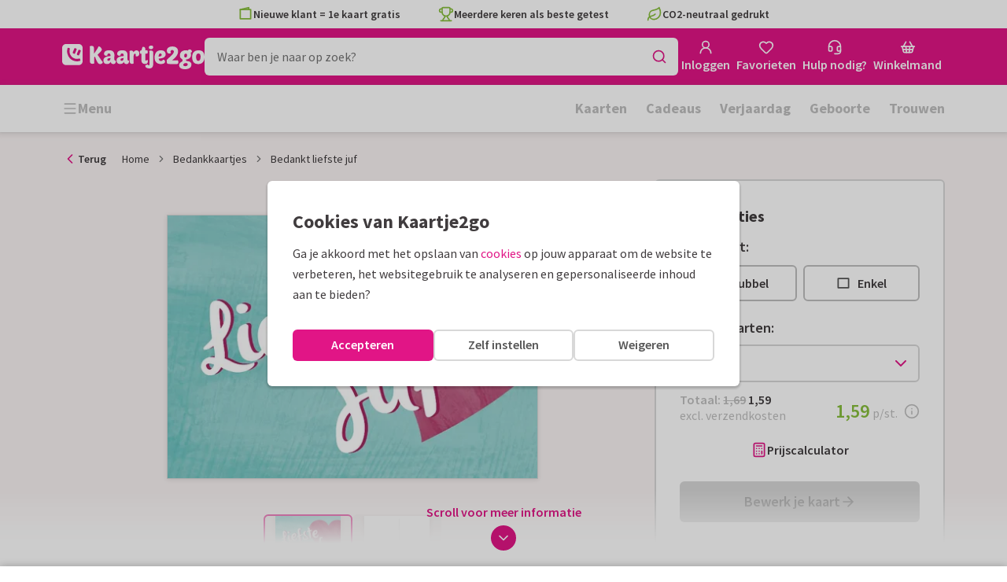

--- FILE ---
content_type: text/html; charset=utf-8
request_url: https://www.kaartje2go.be/bedankt-kaarten/kaart/bedankt-liefste-juf
body_size: 47557
content:
<!DOCTYPE html>
        <html lang="nl">
            <head>
                <script async src="https://cdn.debugbear.com/HE9NRXgiV9ou.js"></script>
                <base data-rh="true" href="https://www.kaartje2go.be"/>
                <title data-rh="true">Bedankt liefste juf - Bedankkaartjes | Kaartje2go</title>
                <meta data-rh="true" name="description" content="Stuur dit lieve kaartje met hartje naar je juf om haar te bedanken voor het schooljaar | Maak deze kaart bij Kaartje2go"/><meta data-rh="true" property="og:type" content="website"/><meta data-rh="true" property="og:title" content="Bedankt liefste juf - Bedankkaartjes | Kaartje2go"/><meta data-rh="true" property="og:description" content="Stuur dit lieve kaartje met hartje naar je juf om haar te bedanken voor het schooljaar | Maak deze kaart bij Kaartje2go"/><meta data-rh="true" property="og:image" content="https://www.kaartje2go.be/bedankt-kaarten/bedankt-liefste-juf/img/bedankt-liefste-juf.jpg"/><meta data-rh="true" property="og:url" content="https://www.kaartje2go.be/bedankt-kaarten/kaart/bedankt-liefste-juf"/> <link data-rh="true" rel="canonical" href="https://www.kaartje2go.be/bedankt-kaarten/kaart/bedankt-liefste-juf"/><link data-rh="true" rel="alternate" href="https://www.kaartje2go.nl/bedankt-kaarten/kaart/bedankt-liefste-juf" hreflang="nl-NL"/><link data-rh="true" rel="alternate" href="https://www.kaartje2go.be/bedankt-kaarten/kaart/bedankt-liefste-juf" hreflang="nl-BE"/> <script data-rh="true" type="application/ld+json">{"@context":"https://schema.org","@graph":[{"@type":"ImageObject","@id":"https://www.kaartje2go.be/#logo","inLanguage":"nl-BE","url":"https://assets.kaartje2go.nl/assets/images/logo.3f8d35c14fa6b857.png","contentUrl":"https://assets.kaartje2go.nl/assets/images/logo.3f8d35c14fa6b857.png","caption":"Kaartje2go"},{"@type":"AggregateRating","@id":"https://www.kaartje2go.be/#rating","ratingValue":9.2,"bestRating":10,"worstRating":1,"ratingCount":25653},{"@type":"BreadcrumbList","@id":"https://www.kaartje2go.be/bedankt-kaarten/kaart/bedankt-liefste-juf#breadcrumb","itemListElement":[{"@type":"ListItem","position":1,"name":"Home","item":"https://www.kaartje2go.be/"},{"@type":"ListItem","position":2,"name":"Bedankkaartjes","item":"https://www.kaartje2go.be/bedankt-kaarten"},{"@type":"ListItem","position":3,"name":"Bedankt liefste juf","item":"https://www.kaartje2go.be/bedankt-kaarten/kaart/bedankt-liefste-juf"}]},{"@type":"WebSite","@id":"https://www.kaartje2go.be/#website","name":"Kaartje2go","url":"https://www.kaartje2go.be","inLanguage":"nl-BE","publisher":{"@id":"https://www.kaartje2go.be/#organization"}},{"@type":"WebPage","@id":"https://www.kaartje2go.be/bedankt-kaarten/kaart/bedankt-liefste-juf#webpage","name":"Bedankt liefste juf - Bedankkaartjes | Kaartje2go","description":"Stuur dit lieve kaartje met hartje naar je juf om haar te bedanken voor het schooljaar | Maak deze kaart bij Kaartje2go","url":"https://www.kaartje2go.be/bedankt-kaarten/kaart/bedankt-liefste-juf","inLanguage":"nl-BE","isPartOf":{"@id":"https://www.kaartje2go.be/#website"},"breadcrumb":{"@id":"https://www.kaartje2go.be/bedankt-kaarten/kaart/bedankt-liefste-juf#breadcrumb"}},{"@type":"Product","sku":"154575","name":"Bedankt liefste juf","brand":"Kaartje2go","image":"https://www.kaartje2go.be/bedankt-kaarten/bedankt-liefste-juf/img/bedankt-liefste-juf.jpg","description":"Stuur dit lieve kaartje met hartje naar je juf om haar te bedanken voor het schooljaar","aggregateRating":{"@id":"https://www.kaartje2go.be/#rating"},"offers":[{"@type":"Offer","availability":"https://schema.org/InStock","url":"https://www.kaartje2go.be/bedankt-kaarten/kaart/bedankt-liefste-juf","itemCondition":"https://schema.org/NewCondition","priceCurrency":"EUR","price":"1.59","seller":{"@id":"https://www.kaartje2go.be/#organization"}},{"@type":"Offer","availability":"https://schema.org/InStock","url":"https://www.kaartje2go.be/bedankt-kaarten/kaart/bedankt-liefste-juf/proefdruk","itemCondition":"https://schema.org/NewCondition","priceCurrency":"EUR","price":"0.49","seller":{"@id":"https://www.kaartje2go.be/#organization"}}]}]}</script>
                <meta charset="utf-8" />
                <meta name="viewport" content="width=device-width, initial-scale=1" />
                <meta data-rh="true" property="og:site_name" content="Kaartje2go"/><meta data-rh="true" name="mobile-web-app-capable" content="yes"/><meta data-rh="true" name="apple-mobile-web-app-capable" content="yes"/><meta data-rh="true" name="apple-mobile-web-app-title" content="Kaartje2go"/><meta data-rh="true" name="apple-mobile-web-app-status-bar-style" content="default"/><meta data-rh="true" name="msapplication-config" content="none"/><meta data-rh="true" name="msapplication-TileImage" content="https://assets.kaartje2go.nl/assets/images/icon-1024x1024.7cda44238136e558.png"/><meta data-rh="true" name="msapplication-TileColor" content="#ffffff"/><meta data-rh="true" name="p:domain_verify" content="4282d70894a327650819efc4cd5e3c4a"/><meta data-rh="true" property="fb:app_id" content="114992018564096"/>
                <link data-rh="true" rel="dns-prefetch" href="https://www.googletagmanager.com"/><link data-rh="true" rel="dns-prefetch" href="https://beacon-v2.helpscout.net"/><link data-rh="true" rel="preconnect" href="https://images.kaartje2go.nl"/><link data-rh="true" rel="preconnect" href="https://assets.kaartje2go.nl"/><link data-rh="true" rel="preload" href="https://assets.kaartje2go.nl/assets/fonts/400normal.cb131ab457e77b95.woff2" as="font" type="font/woff2" crossOrigin="anonymous"/><link data-rh="true" rel="preload" href="https://assets.kaartje2go.nl/assets/fonts/600normal.b01aa9151bd4e3f7.woff2" as="font" type="font/woff2" crossOrigin="anonymous"/><link data-rh="true" rel="preload" href="https://assets.kaartje2go.nl/assets/fonts/700normal.eac8c7579c12aa54.woff2" as="font" type="font/woff2" crossOrigin="anonymous"/><link data-rh="true" href="https://assets.kaartje2go.nl/assets/images/favicon.e79a25a8cb5f0a9e.png" type="image/png" rel="icon"/><link data-rh="true" rel="apple-touch-startup-image" href="https://assets.kaartje2go.nl/assets/images/launch-640x1136.f4c6a6ca833bdccd.png" media="(device-width: 320px) and (device-height: 568px) and (-webkit-device-pixel-ratio: 2) and (orientation: portrait)"/><link data-rh="true" rel="apple-touch-startup-image" href="https://assets.kaartje2go.nl/assets/images/launch-750x1294.29b873cfe7af9068.png" media="(device-width: 375px) and (device-height: 667px) and (-webkit-device-pixel-ratio: 2) and (orientation: portrait)"/><link data-rh="true" rel="apple-touch-startup-image" href="https://assets.kaartje2go.nl/assets/images/launch-1242x2148.1574f8a4b7f0767a.png" media="(device-width: 414px) and (device-height: 736px) and (-webkit-device-pixel-ratio: 3) and (orientation: portrait)"/><link data-rh="true" rel="apple-touch-startup-image" href="https://assets.kaartje2go.nl/assets/images/launch-1125x2436.1779d95dd3c68948.png" media="(device-width: 375px) and (device-height: 812px) and (-webkit-device-pixel-ratio: 3) and (orientation: portrait)"/><link data-rh="true" rel="apple-touch-startup-image" href="https://assets.kaartje2go.nl/assets/images/launch-1536x2048.7be19af095e7bf82.png" media="(min-device-width: 768px) and (max-device-width: 1024px) and (-webkit-min-device-pixel-ratio: 2) and (orientation: portrait)"/><link data-rh="true" rel="apple-touch-startup-image" href="https://assets.kaartje2go.nl/assets/images/launch-1668x2224.6211686eee6a1a00.png" media="(min-device-width: 834px) and (max-device-width: 834px) and (-webkit-min-device-pixel-ratio: 2) and (orientation: portrait)"/><link data-rh="true" rel="apple-touch-startup-image" href="https://assets.kaartje2go.nl/assets/images/launch-2048x2732.fdf26865590055ab.png" media="(min-device-width: 1024px) and (max-device-width: 1024px) and (-webkit-min-device-pixel-ratio: 2) and (orientation: portrait)"/><link data-rh="true" rel="apple-touch-icon" href="https://assets.kaartje2go.nl/assets/images/icon-72x72.256348641cea00a7.png" sizes="72x72"/><link data-rh="true" rel="apple-touch-icon" href="https://assets.kaartje2go.nl/assets/images/icon-96x96.d8fff6b99eefe3eb.png" sizes="96x96"/><link data-rh="true" rel="apple-touch-icon" href="https://assets.kaartje2go.nl/assets/images/icon-128x128.9f04822bd0dcc4d8.png" sizes="128x128"/><link data-rh="true" rel="apple-touch-icon" href="https://assets.kaartje2go.nl/assets/images/icon-144x144.00d51e09b9ba7461.png" sizes="144x144"/><link data-rh="true" rel="apple-touch-icon" href="https://assets.kaartje2go.nl/assets/images/icon-152x152.d111ad5a8a7e9720.png" sizes="152x152"/><link data-rh="true" rel="apple-touch-icon" href="https://assets.kaartje2go.nl/assets/images/icon-192x192.1cfc33330de79be8.png" sizes="192x192"/><link data-rh="true" rel="apple-touch-icon" href="https://assets.kaartje2go.nl/assets/images/icon-384x384.44935a2bb15d25fa.png" sizes="384x384"/><link data-rh="true" rel="apple-touch-icon" href="https://assets.kaartje2go.nl/assets/images/icon-512x512.d102067e6b0658f2.png" sizes="512x512"/><link data-rh="true" rel="prefetch" href="https://assets.kaartje2go.nl/assets/images/card-rectl-normal.0577d0ef10ae06fc.webp"/><link data-rh="true" rel="prefetch" href="https://assets.kaartje2go.nl/assets/images/card-rectl-large.65fa5f120ee13022.webp"/><link data-rh="true" rel="prefetch" href="https://assets.kaartje2go.nl/assets/images/card-rectl-super.ef8d3d61874f467c.webp"/>
                <link rel="manifest" href="/manifest.webmanifest?v=1606476057" />
                
                <meta name="emotion-insertion-point">
                <style data-emotion="e-css cdgroq 1g458ml 1c9q654 1tdft9p 1h5enyh tf1ypf 12fkfbc l78iy1 4s8oy6 poawie 8os17f 1f7hol0 is8lfo 7up8sm gbj8l3 qqaak2 k8s9ck 1ulvh9n ull35a d960oo 14kkwbq c7y57v 1wwxn2w 1oj73zy-tabs 1lj6j6o-tab-list zjik7 9uao82-tab 963zv5-tab-panel 1db2ot4 un784e 46m5iw 1b7ygse">.e-css-cdgroq{-webkit-appearance:none;-moz-appearance:none;-ms-appearance:none;appearance:none;height:3rem;font-size:1rem;line-height:1;position:relative;display:-webkit-inline-box;display:-webkit-inline-flex;display:-ms-inline-flexbox;display:inline-flex;gap:0.5rem;background-color:#ffffff;border:none;color:#403c3e;font-weight:600;-webkit-box-pack:center;-ms-flex-pack:center;-webkit-justify-content:center;justify-content:center;-webkit-align-items:center;-webkit-box-align:center;-ms-flex-align:center;align-items:center;text-align:center;-webkit-text-decoration:none;text-decoration:none;cursor:not-allowed;box-sizing:border-box;border-radius:0;-webkit-transition:background-color 100ms linear;transition:background-color 100ms linear;padding:0 24px;}.e-css-cdgroq svg{-webkit-flex-shrink:0;-ms-flex-negative:0;flex-shrink:0;}.e-css-cdgroq svg:not([class*="size-"])]{height:1.25rem;width:1.25rem;}.e-css-cdgroq.button--icon-only{padding:0;width:3rem;-webkit-box-pack:center;-ms-flex-pack:center;-webkit-justify-content:center;justify-content:center;}.e-css-cdgroq.button--icon-only svg{position:initial;margin:0;}.e-css-cdgroq.button--icon-only.button--round{border-radius:50%;}.e-css-1g458ml{list-style-position:inside;text-align:left;list-style-type:none;margin:0;padding:0;margin:0;display:-webkit-box;display:-webkit-flex;display:-ms-flexbox;display:flex;-webkit-flex-direction:column;-ms-flex-direction:column;flex-direction:column;list-style:none;}.e-css-1g458ml svg{-webkit-flex-shrink:0;-ms-flex-negative:0;flex-shrink:0;}.e-css-1g458ml.list--centered{-webkit-box-pack:space-around;-ms-flex-pack:space-around;-webkit-justify-content:space-around;justify-content:space-around;}.e-css-1g458ml.list--inline{-webkit-flex-direction:row;-ms-flex-direction:row;flex-direction:row;-webkit-align-items:center;-webkit-box-align:center;-ms-flex-align:center;align-items:center;}.e-css-1g458ml.list--usp svg{color:#87be3c;}.e-css-1g458ml.list--usp a{color:#403c3e;}.e-css-1g458ml.list--icon{text-align:left;width:100%;}.e-css-1g458ml.list--disk{list-style:disc inside;}.e-css-1g458ml.list--no-marker{text-indent:0;padding:0;}.e-css-1g458ml.list--usp-animate-all{position:relative;padding:0;width:100%;height:40px;overflow:hidden;}.e-css-1g458ml.list--usp-animate-all .list__item{position:absolute;-webkit-box-pack:center;-ms-flex-pack:center;-webkit-justify-content:center;justify-content:center;width:100%;height:40px;text-align:center;-webkit-align-items:center;-webkit-box-align:center;-ms-flex-align:center;align-items:center;margin:0;}.e-css-1g458ml.list--usp-animate-all.list--of-two li:nth-of-type(1){-webkit-animation:cycleOneHalf 8s linear infinite;animation:cycleOneHalf 8s linear infinite;}.e-css-1g458ml.list--usp-animate-all.list--of-two li:nth-of-type(2){-webkit-animation:cycleTwoHalf 8s linear infinite;animation:cycleTwoHalf 8s linear infinite;}.e-css-1g458ml.list--usp-animate-all.list--of-three li:nth-of-type(1){-webkit-animation:cycleOneThird 12s linear infinite;animation:cycleOneThird 12s linear infinite;}.e-css-1g458ml.list--usp-animate-all.list--of-three li:nth-of-type(2){-webkit-animation:cycleTwoThird 12s linear infinite;animation:cycleTwoThird 12s linear infinite;}.e-css-1g458ml.list--usp-animate-all.list--of-three li:nth-of-type(3){-webkit-animation:cycleThreeThird 12s linear infinite;animation:cycleThreeThird 12s linear infinite;}.e-css-1g458ml.list--usp-animate-all.list--of-three li:nth-of-type(n+4){display:none;}.e-css-1g458ml.list--usp-animate-all.list--of-two:hover .list--of-two li,.e-css-1g458ml.list--usp-animate-all.list--of-three:hover li{-webkit-animation-play-state:paused;animation-play-state:paused;}@media screen and (max-width: 991px){.e-css-1g458ml.list--usp-animated{position:relative;padding:0;width:100%;height:40px;overflow:hidden;}.e-css-1g458ml.list--usp-animated .list__item{position:absolute;-webkit-box-pack:center;-ms-flex-pack:center;-webkit-justify-content:center;justify-content:center;width:100%;height:40px;text-align:center;-webkit-align-items:center;-webkit-box-align:center;-ms-flex-align:center;align-items:center;margin:0;}.e-css-1g458ml.list--usp-animated.list--of-two li:nth-of-type(1){-webkit-animation:cycleOneHalf 8s linear infinite;animation:cycleOneHalf 8s linear infinite;}.e-css-1g458ml.list--usp-animated.list--of-two li:nth-of-type(2){-webkit-animation:cycleTwoHalf 8s linear infinite;animation:cycleTwoHalf 8s linear infinite;}.e-css-1g458ml.list--usp-animated.list--of-three li:nth-of-type(1){-webkit-animation:cycleOneThird 12s linear infinite;animation:cycleOneThird 12s linear infinite;}.e-css-1g458ml.list--usp-animated.list--of-three li:nth-of-type(2){-webkit-animation:cycleTwoThird 12s linear infinite;animation:cycleTwoThird 12s linear infinite;}.e-css-1g458ml.list--usp-animated.list--of-three li:nth-of-type(3){-webkit-animation:cycleThreeThird 12s linear infinite;animation:cycleThreeThird 12s linear infinite;}.e-css-1g458ml.list--usp-animated.list--of-three li:nth-of-type(n+4){display:none;}.e-css-1g458ml.list--usp-animated.list--of-two:hover .list--of-two li,.e-css-1g458ml.list--usp-animated.list--of-three:hover li{-webkit-animation-play-state:paused;animation-play-state:paused;}}@-webkit-keyframes cycleOneHalf{95%{-webkit-transform:translateY(40px);-moz-transform:translateY(40px);-ms-transform:translateY(40px);transform:translateY(40px);opacity:0;}0%,40%,100%{-webkit-transform:translateY(0);-moz-transform:translateY(0);-ms-transform:translateY(0);transform:translateY(0);opacity:1;}45%{-webkit-transform:translateY(-40px);-moz-transform:translateY(-40px);-ms-transform:translateY(-40px);transform:translateY(-40px);opacity:0;}}@keyframes cycleOneHalf{95%{-webkit-transform:translateY(40px);-moz-transform:translateY(40px);-ms-transform:translateY(40px);transform:translateY(40px);opacity:0;}0%,40%,100%{-webkit-transform:translateY(0);-moz-transform:translateY(0);-ms-transform:translateY(0);transform:translateY(0);opacity:1;}45%{-webkit-transform:translateY(-40px);-moz-transform:translateY(-40px);-ms-transform:translateY(-40px);transform:translateY(-40px);opacity:0;}}@-webkit-keyframes cycleTwoHalf{0%,45%{-webkit-transform:translateY(40px);-moz-transform:translateY(40px);-ms-transform:translateY(40px);transform:translateY(40px);opacity:0;}50%,90%{-webkit-transform:translateY(0);-moz-transform:translateY(0);-ms-transform:translateY(0);transform:translateY(0);opacity:1;}95%,100%{-webkit-transform:translateY(-40px);-moz-transform:translateY(-40px);-ms-transform:translateY(-40px);transform:translateY(-40px);opacity:0;}}@keyframes cycleTwoHalf{0%,45%{-webkit-transform:translateY(40px);-moz-transform:translateY(40px);-ms-transform:translateY(40px);transform:translateY(40px);opacity:0;}50%,90%{-webkit-transform:translateY(0);-moz-transform:translateY(0);-ms-transform:translateY(0);transform:translateY(0);opacity:1;}95%,100%{-webkit-transform:translateY(-40px);-moz-transform:translateY(-40px);-ms-transform:translateY(-40px);transform:translateY(-40px);opacity:0;}}@-webkit-keyframes cycleOneThird{97%{-webkit-transform:translateY(40px);-moz-transform:translateY(40px);-ms-transform:translateY(40px);transform:translateY(40px);opacity:0;}0%,27%,100%{-webkit-transform:translateY(0);-moz-transform:translateY(0);-ms-transform:translateY(0);transform:translateY(0);opacity:1;}30%{-webkit-transform:translateY(-40px);-moz-transform:translateY(-40px);-ms-transform:translateY(-40px);transform:translateY(-40px);opacity:0;}}@keyframes cycleOneThird{97%{-webkit-transform:translateY(40px);-moz-transform:translateY(40px);-ms-transform:translateY(40px);transform:translateY(40px);opacity:0;}0%,27%,100%{-webkit-transform:translateY(0);-moz-transform:translateY(0);-ms-transform:translateY(0);transform:translateY(0);opacity:1;}30%{-webkit-transform:translateY(-40px);-moz-transform:translateY(-40px);-ms-transform:translateY(-40px);transform:translateY(-40px);opacity:0;}}@-webkit-keyframes cycleTwoThird{0%,30%{-webkit-transform:translateY(40px);-moz-transform:translateY(40px);-ms-transform:translateY(40px);transform:translateY(40px);opacity:0;}33%,60%{-webkit-transform:translateY(0);-moz-transform:translateY(0);-ms-transform:translateY(0);transform:translateY(0);opacity:1;}63%,100%{-webkit-transform:translateY(-40px);-moz-transform:translateY(-40px);-ms-transform:translateY(-40px);transform:translateY(-40px);opacity:0;}}@keyframes cycleTwoThird{0%,30%{-webkit-transform:translateY(40px);-moz-transform:translateY(40px);-ms-transform:translateY(40px);transform:translateY(40px);opacity:0;}33%,60%{-webkit-transform:translateY(0);-moz-transform:translateY(0);-ms-transform:translateY(0);transform:translateY(0);opacity:1;}63%,100%{-webkit-transform:translateY(-40px);-moz-transform:translateY(-40px);-ms-transform:translateY(-40px);transform:translateY(-40px);opacity:0;}}@-webkit-keyframes cycleThreeThird{0%,63%{-webkit-transform:translateY(40px);-moz-transform:translateY(40px);-ms-transform:translateY(40px);transform:translateY(40px);opacity:0;}66%,94%{-webkit-transform:translateY(0);-moz-transform:translateY(0);-ms-transform:translateY(0);transform:translateY(0);opacity:1;}97%,100%{-webkit-transform:translateY(-40px);-moz-transform:translateY(-40px);-ms-transform:translateY(-40px);transform:translateY(-40px);opacity:0;}}@keyframes cycleThreeThird{0%,63%{-webkit-transform:translateY(40px);-moz-transform:translateY(40px);-ms-transform:translateY(40px);transform:translateY(40px);opacity:0;}66%,94%{-webkit-transform:translateY(0);-moz-transform:translateY(0);-ms-transform:translateY(0);transform:translateY(0);opacity:1;}97%,100%{-webkit-transform:translateY(-40px);-moz-transform:translateY(-40px);-ms-transform:translateY(-40px);transform:translateY(-40px);opacity:0;}}.e-css-1c9q654{position:relative;margin:.25rem 0 1rem;line-height:1.25;display:-webkit-box;display:-webkit-flex;display:-ms-flexbox;display:flex;gap:.5rem;}.e-css-1c9q654>a{color:#403c3e;}.e-css-1c9q654>a:hover,.e-css-1c9q654>a:focus{color:#e11586;}.e-css-1c9q654.list__item--links>a{color:#00b8ff;font-weight:600;}.e-css-1c9q654.list__item--tight{margin-bottom:0;}.e-css-1c9q654.list__item--disk{display:-webkit-box;display:-webkit-list-item;display:-ms-list-itembox;display:list-item;}.e-css-1c9q654.list__item--centered{-webkit-box-pack:center;-ms-flex-pack:center;-webkit-justify-content:center;justify-content:center;}.e-css-1c9q654.list__item--inline{text-align:left;margin:.25rem .625rem;}.e-css-1c9q654:not(.list__item--inline):last-child{margin-bottom:0;}.e-css-1tdft9p{position:relative;width:100%;height:48px;isolation:isolate;}.e-css-1tdft9p.is--opened{z-index:99;}.e-css-1h5enyh{box-sizing:border-box;width:100%;height:48px;padding-left:16px;background:#ffffff;border:none;font-size:1rem;color:#403c3e;position:relative;z-index:1;border-radius:6px;outline:none;}.e-css-tf1ypf{display:-webkit-box;display:-webkit-flex;display:-ms-flexbox;display:flex;-webkit-box-pack:center;-ms-flex-pack:center;-webkit-justify-content:center;justify-content:center;-webkit-align-items:center;-webkit-box-align:center;-ms-flex-align:center;align-items:center;position:absolute;cursor:pointer;top:2px;right:2px;padding:0;color:#e11586;height:44px;width:44px;background:transparent;border:none;z-index:1;border-radius:4px;}.e-css-tf1ypf:hover,.e-css-tf1ypf:focus{background:#f3f3f3;}.e-css-12fkfbc{box-sizing:border-box;width:100%;height:48px;padding-left:16px;background:#ffffff;border:2px solid #d8d8d8;font-size:1rem;color:#403c3e;position:relative;z-index:1;border-radius:6px;outline:none;}.e-css-l78iy1{position:relative;display:-webkit-inline-box;display:-webkit-inline-flex;display:-ms-inline-flexbox;display:inline-flex;gap:0.5rem;-webkit-align-items:center;-webkit-box-align:center;-ms-flex-align:center;align-items:center;color:#bfbfbf;font-weight:600;background-color:transparent;-webkit-text-decoration:none;text-decoration:none;cursor:not-allowed;box-sizing:border-box;border:none;padding:0;}.e-css-l78iy1 svg{color:#bfbfbf;}.e-css-l78iy1 svg:not([class*="size-"])]{height:1rem;width:1rem;}.e-css-l78iy1 svg:not([class*="size-"])].icon--small{height:.75rem;width:.75rem;}.e-css-l78iy1 svg:not([class*="size-"])].icon--large{height:1.5rem;width:1.5rem;}.e-css-4s8oy6{position:relative;display:-webkit-inline-box;display:-webkit-inline-flex;display:-ms-inline-flexbox;display:inline-flex;gap:0.5rem;-webkit-align-items:center;-webkit-box-align:center;-ms-flex-align:center;align-items:center;color:#403c3e;font-weight:600;background-color:transparent;-webkit-text-decoration:none;text-decoration:none;cursor:pointer;box-sizing:border-box;border:none;padding:0;}.e-css-4s8oy6 svg{color:#403c3e;}.e-css-4s8oy6 svg:not([class*="size-"])]{height:1rem;width:1rem;}.e-css-4s8oy6 svg:not([class*="size-"])].icon--small{height:.75rem;width:.75rem;}.e-css-4s8oy6 svg:not([class*="size-"])].icon--large{height:1.5rem;width:1.5rem;}.e-css-4s8oy6:hover,.e-css-4s8oy6:focus{-webkit-text-decoration:underline;text-decoration:underline;-webkit-backface-visibility:hidden;backface-visibility:hidden;}.e-css-4s8oy6:active{-webkit-transform:none;-moz-transform:none;-ms-transform:none;transform:none;-webkit-text-decoration:underline;text-decoration:underline;-webkit-backface-visibility:hidden;backface-visibility:hidden;}.e-css-poawie{display:block;}.e-css-poawie img{border:0;display:block;}.e-css-8os17f{-webkit-appearance:none;-moz-appearance:none;-ms-appearance:none;appearance:none;height:2rem;font-size:.875rem;line-height:1;position:relative;display:-webkit-inline-box;display:-webkit-inline-flex;display:-ms-inline-flexbox;display:inline-flex;gap:0.5rem;background-color:#ffffff;border:none;color:#403c3e;font-weight:600;-webkit-box-pack:center;-ms-flex-pack:center;-webkit-justify-content:center;justify-content:center;-webkit-align-items:center;-webkit-box-align:center;-ms-flex-align:center;align-items:center;text-align:center;-webkit-text-decoration:none;text-decoration:none;cursor:not-allowed;box-sizing:border-box;border-radius:0;-webkit-transition:background-color 100ms linear;transition:background-color 100ms linear;padding:0 12px;color:#aaaaaa;background-color:#d8d8d8;border:2px solid transparent;border-radius:6px;font-weight:600;}.e-css-8os17f svg{-webkit-flex-shrink:0;-ms-flex-negative:0;flex-shrink:0;}.e-css-8os17f svg:not([class*="size-"])]{height:1.25rem;width:1.25rem;}.e-css-8os17f.button--icon-only{padding:0;width:2rem;-webkit-box-pack:center;-ms-flex-pack:center;-webkit-justify-content:center;justify-content:center;}.e-css-8os17f.button--icon-only svg{position:initial;margin:0;}.e-css-8os17f.button--icon-only.button--round{border-radius:50%;}.e-css-8os17f svg{color:#aaaaaa;}.e-css-1f7hol0{display:none;white-space:nowrap;overflow:hidden;font-size:.875rem;color:#737373;line-height:normal;}.e-css-1f7hol0 svg{display:block;width:1em;height:1em;}.e-css-1f7hol0 .breadcrumbs__item{-webkit-align-items:center;-webkit-box-align:center;-ms-flex-align:center;align-items:center;display:-webkit-inline-box;display:-webkit-inline-flex;display:-ms-inline-flexbox;display:inline-flex;-webkit-flex-direction:row;-ms-flex-direction:row;flex-direction:row;-webkit-box-flex-wrap:nowrap;-webkit-flex-wrap:nowrap;-ms-flex-wrap:nowrap;flex-wrap:nowrap;}.e-css-1f7hol0 .breadcrumbs__separator{display:inline-block;margin-left:.5rem;margin-right:.5rem;min-width:8px;}.e-css-1f7hol0 .breadcrumbs__separator svg{color:#737373;}.e-css-1f7hol0 .breadcrumbs__link{color:#737373;-webkit-text-decoration:none;text-decoration:none;background-color:initial;white-space:nowrap;}.e-css-1f7hol0 .breadcrumbs__link:hover,.e-css-1f7hol0 .breadcrumbs__link:focus{-webkit-text-decoration:underline;text-decoration:underline;}.e-css-1f7hol0 .breadcrumbs__text{display:inline-block;white-space:nowrap;}@media screen and (min-width: 768px){.e-css-1f7hol0{display:-webkit-box;display:-webkit-flex;display:-ms-flexbox;display:flex;}}.e-css-is8lfo{-webkit-align-items:center;-webkit-box-align:center;-ms-flex-align:center;align-items:center;color:#737373;-webkit-box-pack:start;-ms-flex-pack:start;-webkit-justify-content:flex-start;justify-content:flex-start;font-size:.875rem;-webkit-text-decoration:none;text-decoration:none;display:-webkit-box;display:-webkit-flex;display:-ms-flexbox;display:flex;}.e-css-is8lfo>span{white-space:nowrap;overflow:hidden;text-overflow:ellipsis;}.e-css-is8lfo svg{display:block;width:1em;height:1em;}.e-css-is8lfo .breadcrumb-mobile__icon{display:-webkit-inline-box;display:-webkit-inline-flex;display:-ms-inline-flexbox;display:inline-flex;margin-right:5px;}.e-css-is8lfo .breadcrumb-mobile__icon svg{color:#e11586;}.e-css-is8lfo:focus{-webkit-text-decoration:underline;text-decoration:underline;}@media screen and (min-width: 768px){.e-css-is8lfo{display:none;}}.e-css-7up8sm{position:relative;display:-webkit-box;display:-webkit-flex;display:-ms-flexbox;display:flex;-webkit-flex-direction:column;-ms-flex-direction:column;flex-direction:column;width:100%;overflow:hidden;background-color:#ffffff;-webkit-text-decoration:none;text-decoration:none;}.e-css-7up8sm.has--border{border:2px solid #d8d8d8;}.e-css-7up8sm.is--rounded{border-radius:6px;}.e-css-7up8sm.is--rounded-small{border-radius:4px;}.e-css-7up8sm.is--rounded-large{border-radius:8px;}.e-css-7up8sm.box--orange.has--border{border-color:#ff9b00;}.e-css-7up8sm.box--orange.is--colored{background-color:#fff4e4;}.e-css-7up8sm.box--blue.has--border{border-color:#00b8ff;}.e-css-7up8sm.box--blue.is--colored{background-color:#e6f8fd;}.e-css-7up8sm.box--green.has--border{border-color:#87be3c;}.e-css-7up8sm.box--green.is--colored{background-color:#f6faf0;}.e-css-7up8sm.box--magenta.has--border{border-color:#e11586;}.e-css-7up8sm.box--magenta.is--colored{background-color:#fdeff8;}.e-css-7up8sm.box--grey.has--border{border-color:#f3f3f3;}.e-css-7up8sm.box--grey.is--colored{background-color:#f3f3f3;}.e-css-7up8sm.is--horizontal{-webkit-flex-direction:row;-ms-flex-direction:row;flex-direction:row;}.e-css-7up8sm.is--overflow-visible{overflow:visible;}.e-css-gbj8l3{width:100%;padding:20px;}.e-css-gbj8l3.box__content--stretch{-webkit-flex:2;-ms-flex:2;flex:2;}@media screen and (min-width: 768px){.e-css-gbj8l3{padding:30px;}}@media screen and (min-width: 992px){.e-css-gbj8l3{padding:20px;}}@media screen and (min-width: 1200px){.e-css-gbj8l3{padding:30px;}}.e-css-qqaak2{display:-webkit-box;display:-webkit-flex;display:-ms-flexbox;display:flex;width:100%;-webkit-box-flex-flow:column nowrap;-webkit-flex-flow:column nowrap;-ms-flex-flow:column nowrap;flex-flow:column nowrap;-webkit-align-items:flex-start;-webkit-box-align:flex-start;-ms-flex-align:flex-start;align-items:flex-start;margin-bottom:1.25rem;}.e-css-qqaak2.no--margin{margin-bottom:0;}.e-css-qqaak2 .form-field__error{display:none;}.e-css-qqaak2 .form-field__below{display:block;}.e-css-qqaak2 .form-field__inner{position:relative;display:-webkit-box;display:-webkit-flex;display:-ms-flexbox;display:flex;-webkit-box-flex-flow:row nowrap;-webkit-flex-flow:row nowrap;-ms-flex-flow:row nowrap;flex-flow:row nowrap;-webkit-align-items:center;-webkit-box-align:center;-ms-flex-align:center;align-items:center;}.e-css-qqaak2 .form-field__datalist{border:2px solid #d8d8d8;background:#ffffff;overflow-y:auto;overscroll-behavior:none;position:absolute;z-index:4;}.form-field__inner:focus-within+.e-css-qqaak2 .form-field__datalist{border-color:#aaaaaa;}.e-css-qqaak2.is--default .form-field__datalist{border-bottom-left-radius:6px;border-bottom-right-radius:6px;border-top:0;top:calc(100% - 2px);max-height:calc(2.1em * 6.85);min-height:9rem;width:100%;}.e-css-qqaak2.is--floating .form-field__datalist{border-width:1.5px;border-radius:6px;overflow-y:auto;overscroll-behavior:none;position:absolute;top:calc(100% + .75rem);display:-webkit-box;display:-webkit-flex;display:-ms-flexbox;display:flex;-webkit-flex-direction:column;-ms-flex-direction:column;flex-direction:column;box-shadow:0px 0px 10px 0px rgba(0, 0, 0, 0.05);}.e-css-qqaak2 .form-field__datalist.datalist-flex{display:-webkit-box;display:-webkit-flex;display:-ms-flexbox;display:flex;-webkit-flex-direction:column;-ms-flex-direction:column;flex-direction:column;-webkit-box-pack:center;-ms-flex-pack:center;-webkit-justify-content:center;justify-content:center;}.e-css-qqaak2 .form-field__wrapper{display:-webkit-box;display:-webkit-flex;display:-ms-flexbox;display:flex;border:2px solid #d8d8d8;border-radius:6px;-webkit-align-items:stretch;-webkit-box-align:stretch;-ms-flex-align:stretch;align-items:stretch;-webkit-flex:2 1 auto;-ms-flex:2 1 auto;flex:2 1 auto;position:relative;width:100%;}.e-css-qqaak2 .form-field__wrapper:focus-within{border-color:#aaaaaa;}.e-css-qqaak2 .form-field__wrapper .form-field__input-wrapper{position:relative;-webkit-flex:1;-ms-flex:1;flex:1;display:-webkit-box;display:-webkit-flex;display:-ms-flexbox;display:flex;-webkit-align-items:stretch;-webkit-box-align:stretch;-ms-flex-align:stretch;align-items:stretch;overflow:hidden;}.e-css-qqaak2 .form-field__wrapper input,.e-css-qqaak2 .form-field__wrapper textarea,.e-css-qqaak2 .form-field__wrapper select,.e-css-qqaak2 .form-field__wrapper button{-webkit-appearance:none;-moz-appearance:none;-ms-appearance:none;appearance:none;min-height:calc(3rem - 4px);padding:.5rem 1rem;border:none;border-radius:calc(6px / 2);font-size:1rem;line-height:1.25;color:#403c3e;width:100%;}.e-css-qqaak2 .form-field__wrapper input:-webkit-autofill,.e-css-qqaak2 .form-field__wrapper textarea:-webkit-autofill,.e-css-qqaak2 .form-field__wrapper select:-webkit-autofill,.e-css-qqaak2 .form-field__wrapper button:-webkit-autofill,.e-css-qqaak2 .form-field__wrapper input:-webkit-autofill:hover,.e-css-qqaak2 .form-field__wrapper textarea:-webkit-autofill:hover,.e-css-qqaak2 .form-field__wrapper select:-webkit-autofill:hover,.e-css-qqaak2 .form-field__wrapper button:-webkit-autofill:hover,.e-css-qqaak2 .form-field__wrapper input:-webkit-autofill:focus,.e-css-qqaak2 .form-field__wrapper textarea:-webkit-autofill:focus,.e-css-qqaak2 .form-field__wrapper select:-webkit-autofill:focus,.e-css-qqaak2 .form-field__wrapper button:-webkit-autofill:focus,.e-css-qqaak2 .form-field__wrapper input:-webkit-autofill:active,.e-css-qqaak2 .form-field__wrapper textarea:-webkit-autofill:active,.e-css-qqaak2 .form-field__wrapper select:-webkit-autofill:active,.e-css-qqaak2 .form-field__wrapper button:-webkit-autofill:active{-webkit-text-fill-color:#403c3e;box-shadow:0 0 0 1000px white inset;}.e-css-qqaak2 .form-field__wrapper input::-webkit-input-placeholder{color:#979797;}.e-css-qqaak2 .form-field__wrapper input::-moz-placeholder{color:#979797;}.e-css-qqaak2 .form-field__wrapper input:-ms-input-placeholder{color:#979797;}.e-css-qqaak2 .form-field__wrapper textarea::-webkit-input-placeholder{color:#979797;}.e-css-qqaak2 .form-field__wrapper textarea::-moz-placeholder{color:#979797;}.e-css-qqaak2 .form-field__wrapper textarea:-ms-input-placeholder{color:#979797;}.e-css-qqaak2 .form-field__wrapper select::-webkit-input-placeholder{color:#979797;}.e-css-qqaak2 .form-field__wrapper select::-moz-placeholder{color:#979797;}.e-css-qqaak2 .form-field__wrapper select:-ms-input-placeholder{color:#979797;}.e-css-qqaak2 .form-field__wrapper button::-webkit-input-placeholder{color:#979797;}.e-css-qqaak2 .form-field__wrapper button::-moz-placeholder{color:#979797;}.e-css-qqaak2 .form-field__wrapper button:-ms-input-placeholder{color:#979797;}.e-css-qqaak2 .form-field__wrapper input::placeholder,.e-css-qqaak2 .form-field__wrapper textarea::placeholder,.e-css-qqaak2 .form-field__wrapper select::placeholder,.e-css-qqaak2 .form-field__wrapper button::placeholder{color:#979797;}.e-css-qqaak2 .form-field__wrapper input:focus-visible,.e-css-qqaak2 .form-field__wrapper textarea:focus-visible,.e-css-qqaak2 .form-field__wrapper select:focus-visible,.e-css-qqaak2 .form-field__wrapper button:focus-visible{z-index:1;}@media screen and (max-width: 767px){.form-field--small .e-css-qqaak2 .form-field__wrapper input,.form-field--small .e-css-qqaak2 .form-field__wrapper textarea,.form-field--small .e-css-qqaak2 .form-field__wrapper select,.form-field--small .e-css-qqaak2 .form-field__wrapper button{min-height:2rem;}}.e-css-qqaak2 .form-field__wrapper button{background:transparent;text-align:left;cursor:pointer;white-space:nowrap;text-overflow:ellipsis;overflow:hidden;}.e-css-qqaak2 .form-field__wrapper textarea{padding-top:.75em;}.e-css-qqaak2 .form-field__wrapper input[type="date"]{background-color:transparent;}.e-css-qqaak2 .form-field__wrapper input[disabled],.e-css-qqaak2 .form-field__wrapper textarea[disabled]{background-color:#f3f3f3;cursor:not-allowed;}.e-css-qqaak2 .form-field__wrapper .form-field__adornment{display:-webkit-box;display:-webkit-flex;display:-ms-flexbox;display:flex;height:100%;min-height:calc(3rem - 4px);min-width:calc(3rem - 4px);-webkit-box-pack:center;-ms-flex-pack:center;-webkit-justify-content:center;justify-content:center;-webkit-align-items:center;-webkit-box-align:center;-ms-flex-align:center;align-items:center;}.e-css-qqaak2 .form-field__wrapper .form-field__action{display:-webkit-box;display:-webkit-flex;display:-ms-flexbox;display:flex;height:100%;min-height:calc(3rem - 4px);min-width:calc(3rem - 4px);border:0;border-radius:0 6px 6px 0;-webkit-box-pack:center;-ms-flex-pack:center;-webkit-justify-content:center;justify-content:center;-webkit-align-items:center;-webkit-box-align:center;-ms-flex-align:center;align-items:center;width:auto;}.e-css-qqaak2 .form-field__wrapper .form-field__action svg{margin:0;font-size:1.5rem;width:1em;height:1em;}.e-css-qqaak2 .form-field__label{display:-webkit-box;display:-webkit-flex;display:-ms-flexbox;display:flex;margin-bottom:0.25rem;border-radius:6px;white-space:nowrap;-webkit-align-items:center;-webkit-box-align:center;-ms-flex-align:center;align-items:center;font-size:1rem;font-weight:600;}.e-css-qqaak2 .form-field__label__asterisk{margin-left:3px;}.e-css-qqaak2 .form-field__alert{display:-webkit-box;display:-webkit-flex;display:-ms-flexbox;display:flex;margin-top:0.5rem;line-height:1;gap:.5rem;}.e-css-qqaak2 .form-field__alert svg{width:.875rem;height:.875rem;-webkit-flex:0 0 .875rem;-ms-flex:0 0 .875rem;flex:0 0 .875rem;margin-top:2px;}.e-css-qqaak2 .form-field__alert >div{display:block;font-size:.875rem;line-height:1.25;}.e-css-qqaak2 .form-field__alert.is--error{color:#d50000;}.e-css-qqaak2 .form-field__alert.is--warning{color:#f55a00;}.e-css-qqaak2.has--error .form-field__wrapper{border-bottom-color:#d50000;}.e-css-qqaak2.has--error input,.e-css-qqaak2.has--error textarea,.e-css-qqaak2.has--error select{background-color:#ffeeee;}.e-css-qqaak2.has--warning .form-field__wrapper{border-bottom-color:#f55a00;}.e-css-qqaak2.has--warning input,.e-css-qqaak2.has--warning textarea,.e-css-qqaak2.has--warning select{background-color:#fff0d9;}.e-css-qqaak2.has--warning.form-field--zip .suggestion-warning{padding-right:0;}.e-css-qqaak2.is--loading .spinner{padding:0;margin-left:1rem;height:auto;}.e-css-qqaak2.is--loading .spinner svg{margin:0;}.e-css-qqaak2.is--valid:not(.is--disabled) .form-field__wrapper{border-bottom-color:#87be3c;}.e-css-qqaak2.is--valid .icon--valid{position:absolute;right:1em;top:calc((3rem - 4px) / 2);-webkit-transform:translateY(-50%);-moz-transform:translateY(-50%);-ms-transform:translateY(-50%);transform:translateY(-50%);color:#87be3c;font-size:1rem;pointer-events:none;z-index:2;}.e-css-qqaak2.is--valid input,.e-css-qqaak2.is--valid textarea,.e-css-qqaak2.is--valid select{padding-right:2.5em;}.e-css-qqaak2.is--valid.form-field--select .icon--valid{right:2.5em;}.e-css-qqaak2.has--icon-left svg{-webkit-backface-visibility:hidden;backface-visibility:hidden;position:absolute;top:50%;left:.75em;-webkit-transform:translateY(-50%);-moz-transform:translateY(-50%);-ms-transform:translateY(-50%);transform:translateY(-50%);color:#e11586;font-size:1rem;pointer-events:none;z-index:2;}.e-css-qqaak2.has--icon-left input,.e-css-qqaak2.has--icon-left textarea,.e-css-qqaak2.has--icon-left select{padding-left:2.5em;}.e-css-qqaak2.has--icon-left .form-field__label{left:2.5em;}.e-css-qqaak2.has--datalist{position:relative;}.e-css-qqaak2.has--datalist .form-field__action:focus{background:inherit;}.e-css-qqaak2.has--datalist.is--expanded.is--default .form-field__inner::after{background:#bfbfbf;bottom:2px;content:"";height:1px;left:1em;position:absolute;width:calc(100% - (2 * 1em));z-index:4;}.e-css-qqaak2.has--datalist.is--expanded.is--default .form-field__wrapper{border-bottom-color:transparent;border-bottom-left-radius:0;border-bottom-right-radius:0;}.e-css-qqaak2.is--spread .form-field__inner{width:100%;}.e-css-k8s9ck{-webkit-appearance:none;-moz-appearance:none;-ms-appearance:none;appearance:none;height:3rem;font-size:1rem;line-height:1;position:relative;display:-webkit-inline-box;display:-webkit-inline-flex;display:-ms-inline-flexbox;display:inline-flex;gap:0.5rem;background-color:#ffffff;border:none;color:#403c3e;font-weight:600;-webkit-box-pack:center;-ms-flex-pack:center;-webkit-justify-content:center;justify-content:center;-webkit-align-items:center;-webkit-box-align:center;-ms-flex-align:center;align-items:center;text-align:center;-webkit-text-decoration:none;text-decoration:none;cursor:pointer;box-sizing:border-box;border-radius:0;-webkit-transition:background-color 100ms linear;transition:background-color 100ms linear;padding:0 24px;color:#403c3e;background-color:transparent;border:2px solid transparent;border-radius:6px;}.e-css-k8s9ck svg{-webkit-flex-shrink:0;-ms-flex-negative:0;flex-shrink:0;}.e-css-k8s9ck svg:not([class*="size-"])]{height:1.25rem;width:1.25rem;}.e-css-k8s9ck.button--icon-only{padding:0;width:3rem;-webkit-box-pack:center;-ms-flex-pack:center;-webkit-justify-content:center;justify-content:center;}.e-css-k8s9ck.button--icon-only svg{position:initial;margin:0;}.e-css-k8s9ck.button--icon-only.button--round{border-radius:50%;}.e-css-k8s9ck svg{color:#e11586;}.e-css-k8s9ck:hover,.e-css-k8s9ck:focus{background-color:#fdeff8;-webkit-backface-visibility:hidden;backface-visibility:hidden;-webkit-text-decoration:none;text-decoration:none;}.e-css-k8s9ck:active{background-color:#f8d1ea;-webkit-transform:none;-moz-transform:none;-ms-transform:none;transform:none;-webkit-backface-visibility:hidden;backface-visibility:hidden;-webkit-text-decoration:none;text-decoration:none;}.e-css-1ulvh9n{position:relative;display:-webkit-inline-box;display:-webkit-inline-flex;display:-ms-inline-flexbox;display:inline-flex;gap:0.5rem;-webkit-align-items:center;-webkit-box-align:center;-ms-flex-align:center;align-items:center;color:#bfbfbf;font-weight:600;background-color:transparent;-webkit-text-decoration:underline;text-decoration:underline;cursor:not-allowed;box-sizing:border-box;border:none;padding:0;}.e-css-1ulvh9n svg{color:#bfbfbf;}.e-css-1ulvh9n svg:not([class*="size-"])]{height:1rem;width:1rem;}.e-css-1ulvh9n svg:not([class*="size-"])].icon--small{height:.75rem;width:.75rem;}.e-css-1ulvh9n svg:not([class*="size-"])].icon--large{height:1.5rem;width:1.5rem;}.e-css-ull35a{-webkit-appearance:none;-moz-appearance:none;-ms-appearance:none;appearance:none;height:3rem;font-size:1rem;line-height:1;position:relative;display:-webkit-inline-box;display:-webkit-inline-flex;display:-ms-inline-flexbox;display:inline-flex;gap:0.5rem;background-color:#ffffff;border:none;color:#403c3e;font-weight:600;-webkit-box-pack:center;-ms-flex-pack:center;-webkit-justify-content:center;justify-content:center;-webkit-align-items:center;-webkit-box-align:center;-ms-flex-align:center;align-items:center;text-align:center;-webkit-text-decoration:none;text-decoration:none;width:100%;cursor:not-allowed;box-sizing:border-box;border-radius:0;-webkit-transition:background-color 100ms linear;transition:background-color 100ms linear;padding:0 24px;}.e-css-ull35a svg{-webkit-flex-shrink:0;-ms-flex-negative:0;flex-shrink:0;}.e-css-ull35a svg:not([class*="size-"])]{height:1.25rem;width:1.25rem;}.e-css-ull35a.button--icon-only{padding:0;width:3rem;-webkit-box-pack:center;-ms-flex-pack:center;-webkit-justify-content:center;justify-content:center;}.e-css-ull35a.button--icon-only svg{position:initial;margin:0;}.e-css-ull35a.button--icon-only.button--round{border-radius:50%;}.e-css-d960oo{-webkit-appearance:none;-moz-appearance:none;-ms-appearance:none;appearance:none;height:52px;font-size:1.125rem;line-height:1;position:relative;display:-webkit-inline-box;display:-webkit-inline-flex;display:-ms-inline-flexbox;display:inline-flex;gap:0.5rem;background-color:#ffffff;border:none;color:#403c3e;font-weight:600;-webkit-box-pack:center;-ms-flex-pack:center;-webkit-justify-content:center;justify-content:center;-webkit-align-items:center;-webkit-box-align:center;-ms-flex-align:center;align-items:center;text-align:center;-webkit-text-decoration:none;text-decoration:none;width:100%;cursor:not-allowed;box-sizing:border-box;border-radius:0;-webkit-transition:background-color 100ms linear;transition:background-color 100ms linear;padding:0 24px;color:#aaaaaa;background-color:#d8d8d8;border:2px solid transparent;border-radius:6px;font-weight:600;}.e-css-d960oo svg{-webkit-flex-shrink:0;-ms-flex-negative:0;flex-shrink:0;}.e-css-d960oo svg:not([class*="size-"])]{height:1.25rem;width:1.25rem;}.e-css-d960oo.button--icon-only{padding:0;width:52px;-webkit-box-pack:center;-ms-flex-pack:center;-webkit-justify-content:center;justify-content:center;}.e-css-d960oo.button--icon-only svg{position:initial;margin:0;}.e-css-d960oo.button--icon-only.button--round{border-radius:50%;}.e-css-d960oo svg{color:#aaaaaa;}.e-css-14kkwbq{-webkit-appearance:none;-moz-appearance:none;-ms-appearance:none;appearance:none;height:3rem;font-size:1rem;line-height:1;position:relative;display:-webkit-inline-box;display:-webkit-inline-flex;display:-ms-inline-flexbox;display:inline-flex;gap:0.5rem;background-color:#ffffff;border:none;color:#403c3e;font-weight:600;-webkit-box-pack:center;-ms-flex-pack:center;-webkit-justify-content:center;justify-content:center;-webkit-align-items:center;-webkit-box-align:center;-ms-flex-align:center;align-items:center;text-align:center;-webkit-text-decoration:none;text-decoration:none;width:100%;cursor:not-allowed;box-sizing:border-box;border-radius:0;-webkit-transition:background-color 100ms linear;transition:background-color 100ms linear;padding:0 24px;color:#bfbfbf;background-color:#ffffff;border:2px solid transparent;border-radius:6px;}.e-css-14kkwbq svg{-webkit-flex-shrink:0;-ms-flex-negative:0;flex-shrink:0;}.e-css-14kkwbq svg:not([class*="size-"])]{height:1.25rem;width:1.25rem;}.e-css-14kkwbq.button--icon-only{padding:0;width:3rem;-webkit-box-pack:center;-ms-flex-pack:center;-webkit-justify-content:center;justify-content:center;}.e-css-14kkwbq.button--icon-only svg{position:initial;margin:0;}.e-css-14kkwbq.button--icon-only.button--round{border-radius:50%;}.e-css-14kkwbq svg{color:#bfbfbf;}.e-css-c7y57v{-webkit-appearance:none;-moz-appearance:none;-ms-appearance:none;appearance:none;height:3rem;font-size:1rem;line-height:1;position:relative;display:-webkit-inline-box;display:-webkit-inline-flex;display:-ms-inline-flexbox;display:inline-flex;gap:0.5rem;background-color:#ffffff;border:none;color:#403c3e;font-weight:600;-webkit-box-pack:center;-ms-flex-pack:center;-webkit-justify-content:center;justify-content:center;-webkit-align-items:center;-webkit-box-align:center;-ms-flex-align:center;align-items:center;text-align:center;-webkit-text-decoration:none;text-decoration:none;cursor:not-allowed;box-sizing:border-box;border-radius:0;-webkit-transition:background-color 100ms linear;transition:background-color 100ms linear;padding:0 24px;color:#aaaaaa;background-color:#d8d8d8;border:2px solid transparent;border-radius:6px;font-weight:600;}.e-css-c7y57v svg{-webkit-flex-shrink:0;-ms-flex-negative:0;flex-shrink:0;}.e-css-c7y57v svg:not([class*="size-"])]{height:1.25rem;width:1.25rem;}.e-css-c7y57v.button--icon-only{padding:0;width:3rem;-webkit-box-pack:center;-ms-flex-pack:center;-webkit-justify-content:center;justify-content:center;}.e-css-c7y57v.button--icon-only svg{position:initial;margin:0;}.e-css-c7y57v.button--icon-only.button--round{border-radius:50%;}.e-css-c7y57v svg{color:#aaaaaa;}.e-css-1wwxn2w{display:-webkit-inline-box;display:-webkit-inline-flex;display:-ms-inline-flexbox;display:inline-flex;-webkit-box-pack:start;-ms-flex-pack:start;-webkit-justify-content:flex-start;justify-content:flex-start;-webkit-align-items:center;-webkit-box-align:center;-ms-flex-align:center;align-items:center;gap:.5rem;padding:0 24px;font-size:.875rem;font-weight:600;line-height:1.5;border:2px solid #d8d8d8;border-radius:50px;height:38px;background-color:#ffffff;color:#403c3e;cursor:pointer;}.e-css-1wwxn2w svg{height:1rem;width:1rem;}.e-css-1wwxn2w,.e-css-1wwxn2w:hover,.e-css-1wwxn2w:focus,.e-css-1wwxn2w:active{-webkit-text-decoration:none;text-decoration:none;}.e-css-1wwxn2w >.pill__close{display:-webkit-box;display:-webkit-flex;display:-ms-flexbox;display:flex;-webkit-box-pack:center;-ms-flex-pack:center;-webkit-justify-content:center;justify-content:center;-webkit-align-items:center;-webkit-box-align:center;-ms-flex-align:center;align-items:center;background-color:#ffffff;border:2px solid #d8d8d8;border-radius:50%;margin-left:.5rem;}.e-css-1wwxn2w >.pill__close >svg{color:#403c3e;}.e-css-1wwxn2w.is--grey{background-color:#f3f3f3;border-color:#f3f3f3;font-size:1rem;font-weight:normal;height:48px;padding:0 16px;}.e-css-1wwxn2w.is--grey:hover,.e-css-1wwxn2w.is--grey:focus{background-color:#eaeaea;border-color:#eaeaea;}.e-css-1wwxn2w.is--grey:active{background-color:#d8d8d8;border-color:#d8d8d8;}.e-css-1wwxn2w.is--grey >.pill__close{background-color:transparent;border:none;}.e-css-1wwxn2w.is--grey >.pill__close >svg{color:#bfbfbf;}.e-css-1wwxn2w.has--icon-left>svg:first-of-type{color:#e11586;}.e-css-1wwxn2w.has--icon-right>svg:last-child{color:#bfbfbf;}.e-css-1wwxn2w.has--image{height:48px;padding-left:2px;}.e-css-1wwxn2w.has--image img{width:40px;height:40px;margin-right:.5rem;border-radius:50%;}.e-css-1wwxn2w.is--spread{width:100%;}.e-css-1wwxn2w.is--small{padding:0 16px;height:30px;border-radius:30px;}.e-css-1wwxn2w.is--small.has--image{padding-left:2px;height:38px;}.e-css-1wwxn2w.is--small.has--image >picture img{width:30px;height:30px;}.e-css-1wwxn2w:hover,.e-css-1wwxn2w:focus{background-color:#f3f3f3;}.e-css-1wwxn2w:active{background-color:#eaeaea;}.e-css-1wwxn2w.is--disabled{cursor:not-allowed;opacity:0.5;background-color:#eaeaea;}.e-css-1wwxn2w.is--disabled:hover,.e-css-1wwxn2w.is--disabled:focus{background-color:#eaeaea;}.e-css-1wwxn2w.is--disabled.has--icon-left>svg{color:#403c3e;}.e-css-1wwxn2w.is--active{border-color:#e11586;color:#e11586;}.e-css-1wwxn2w.is--active:hover,.e-css-1wwxn2w.is--active:focus{background-color:#fdeff8;}.e-css-1wwxn2w.is--active:active{background-color:#f8d1ea;}.e-css-1wwxn2w.is--active.has--icon-right>svg:last-child{color:#e11586;}.e-css-1lj6j6o-tab-list{position:relative;display:block;-webkit-flex:1 1 auto;-ms-flex:1 1 auto;flex:1 1 auto;white-space:nowrap;width:100%;overflow-x:auto;overflow-y:hidden;}.e-css-zjik7{display:-webkit-box;display:-webkit-flex;display:-ms-flexbox;display:flex;}.e-css-9uao82-tab{display:-webkit-inline-box;display:-webkit-inline-flex;display:-ms-inline-flexbox;display:inline-flex;-webkit-flex-direction:row;-ms-flex-direction:row;flex-direction:row;-webkit-flex-shrink:0;-ms-flex-negative:0;flex-shrink:0;-webkit-align-items:center;-webkit-box-align:center;-ms-flex-align:center;align-items:center;-webkit-box-pack:center;-ms-flex-pack:center;-webkit-justify-content:center;justify-content:center;-webkit-appearance:none;-moz-appearance:none;-ms-appearance:none;appearance:none;background-color:transparent;border:0;border-bottom:2px solid #d8d8d8;border-radius:0;color:#979797;cursor:pointer;font-weight:600;margin:0;min-height:48px;overflow:hidden;padding:8px 16px;position:relative;-webkit-text-decoration:none;text-decoration:none;text-align:center;-webkit-transition:background-color 100ms linear,border-color 100ms linear;transition:background-color 100ms linear,border-color 100ms linear;-webkit-user-select:none;-moz-user-select:none;-ms-user-select:none;user-select:none;white-space:normal;}@media (hover: hover){.e-css-9uao82-tab:not(.is--disabled):hover{background-color:#f3f3f3;border-bottom-color:#979797;border-top-left-radius:6px;border-top-right-radius:6px;cursor:pointer;}}.e-css-9uao82-tab.is--active{border-bottom-color:#e11586;color:#e11586;}@media (hover: hover){.e-css-9uao82-tab.is--active:hover{background-color:#f3f3f3;border-bottom-color:#e11586;}}.e-css-9uao82-tab.is--active.is--primary{border-bottom-color:#e11586;color:#e11586;}.e-css-9uao82-tab.is--disabled{color:#d8d8d8;cursor:not-allowed;}.e-css-9uao82-tab.is--spread{-webkit-flex:1;-ms-flex:1;flex:1;}.e-css-9uao82-tab.is--space-between{-webkit-box-pack:justify;-webkit-justify-content:space-between;justify-content:space-between;}.e-css-963zv5-tab-panel{display:block;border-top:2px solid #d8d8d8;margin-top:-2px;}.e-css-1db2ot4{display:table;width:100%;border-spacing:0;border-collapse:separate;text-align:left;font-weight:normal;}.e-css-1db2ot4.has--border{border:1px solid #d8d8d8;border-bottom:0;}.e-css-un784e{display:table-row;outline:none;line-height:1.25;}.e-css-un784e:nth-of-type(even){background-color:#f3f3f3;}.e-css-un784e.table__row--fixed .table__cell{position:-webkit-sticky;position:sticky;top:0;z-index:2;}.e-css-un784e.table__row--border-top .table__cell{border-top:1px solid #d8d8d8;}.e-css-un784e.table__row--border-bottom .table__cell{border-bottom:1px solid #d8d8d8;}@media screen and (max-width: 767px){.e-css-un784e.table__row--vertical-xs{display:-webkit-inline-box;display:-webkit-inline-flex;display:-ms-inline-flexbox;display:inline-flex;-webkit-flex-direction:column;-ms-flex-direction:column;flex-direction:column;width:100%;}}.e-css-46m5iw{display:table-cell;padding:5px;font-size:1rem;font-weight:normal;}.e-css-46m5iw.table__cell--no-padding{padding:0;}.e-css-46m5iw.table__cell--nowrap{white-space:nowrap;}.e-css-46m5iw.table__cell--checkbox{width:25px;}.e-css-46m5iw.table__cell--head{font-size:.875rem;font-weight:600;border-bottom:2px solid #d8d8d8;background-color:#f3f3f3;}.e-css-46m5iw.table__cell--small{padding:5px;}.e-css-1b7ygse{-webkit-appearance:none;-moz-appearance:none;-ms-appearance:none;appearance:none;height:3rem;font-size:1rem;line-height:1;position:relative;display:-webkit-inline-box;display:-webkit-inline-flex;display:-ms-inline-flexbox;display:inline-flex;gap:0.5rem;background-color:#ffffff;border:none;color:#403c3e;font-weight:600;-webkit-box-pack:center;-ms-flex-pack:center;-webkit-justify-content:center;justify-content:center;-webkit-align-items:center;-webkit-box-align:center;-ms-flex-align:center;align-items:center;text-align:center;-webkit-text-decoration:none;text-decoration:none;cursor:not-allowed;box-sizing:border-box;border-radius:0;-webkit-transition:background-color 100ms linear;transition:background-color 100ms linear;padding:0 24px;color:#bfbfbf;background-color:#ffffff;border:2px solid transparent;border-radius:6px;}.e-css-1b7ygse svg{-webkit-flex-shrink:0;-ms-flex-negative:0;flex-shrink:0;}.e-css-1b7ygse svg:not([class*="size-"])]{height:1.25rem;width:1.25rem;}.e-css-1b7ygse.button--icon-only{padding:0;width:3rem;-webkit-box-pack:center;-ms-flex-pack:center;-webkit-justify-content:center;justify-content:center;}.e-css-1b7ygse.button--icon-only svg{position:initial;margin:0;}.e-css-1b7ygse.button--icon-only.button--round{border-radius:50%;}.e-css-1b7ygse svg{color:#bfbfbf;}</style>
                <link rel="preload" href="https://assets.kaartje2go.nl/assets/css/theme.a1dac233809a74a86c7.css" as="style" fetchPriority="high" />
                <link rel="preload" href="https://assets.kaartje2go.nl/assets/css/critical.c1749850c076b4bd69a.css" as="style" fetchPriority="high" />
                <link rel="preload" href="https://assets.kaartje2go.nl/assets/css/noncritical.2a768872e9bbd8ff41d.css" as="style" />
                <link rel="stylesheet" href="https://assets.kaartje2go.nl/assets/css/critical.c1749850c076b4bd69a.css" id="critical-stylesheet" />
                <link rel="stylesheet" href="https://assets.kaartje2go.nl/assets/css/theme.a1dac233809a74a86c7.css" id="theme-stylesheet" />
                
                
                <script id="__LOADABLE_REQUIRED_CHUNKS__" type="application/json">[7187,7212,9623,3345,7587,4543,7331,312,6593,2932,4382,654,5626,4902,8774,9826,2701,2341,5134,463]</script><script id="__LOADABLE_REQUIRED_CHUNKS___ext" type="application/json">{"namedChunks":["coreUserData","coreFonts","application","suggestionSearch","cardProductDetail","modals","coreBeacon","cardSet"]}</script>
<script defer data-chunk="main" src="https://assets.kaartje2go.nl/assets/js/modern/manifest.f8ef7f0a46d8db88d23.js"></script>
<script defer data-chunk="main" src="https://assets.kaartje2go.nl/assets/js/modern/framework.eaaa7d9e385938bb3cb.js"></script>
<script defer data-chunk="main" src="https://assets.kaartje2go.nl/assets/js/modern/core.a5f3e80448c7f60ca89.js"></script>
<script defer data-chunk="main" src="https://assets.kaartje2go.nl/assets/js/modern/sentry.80afb7b0e9d83d5989c.js"></script>
<script defer data-chunk="main" src="https://assets.kaartje2go.nl/assets/js/modern/6642.120e7f88fe526d2a902.js"></script>
<script defer data-chunk="main" src="https://assets.kaartje2go.nl/assets/js/modern/main.47fa717320ffa1465b3.js"></script>
<script defer data-chunk="coreUserData" src="https://assets.kaartje2go.nl/assets/js/modern/coreUserData.92fc828026408401766.js"></script>
<script defer data-chunk="coreFonts" src="https://assets.kaartje2go.nl/assets/js/modern/coreFonts.d862bbd6c17de915257.js"></script>
<script defer data-chunk="application" src="https://assets.kaartje2go.nl/assets/js/modern/k2g.384db2449f6da7af3be.js"></script>
<script defer data-chunk="application" src="https://assets.kaartje2go.nl/assets/js/modern/3345.d97820616a924113f44.js"></script>
<script defer data-chunk="application" src="https://assets.kaartje2go.nl/assets/js/modern/7587.6f1d8e1d93f3280ced7.js"></script>
<script defer data-chunk="application" src="https://assets.kaartje2go.nl/assets/js/modern/application.545ad165f1c8e49827e.js"></script>
<script defer data-chunk="suggestionSearch" src="https://assets.kaartje2go.nl/assets/js/modern/suggestionSearch.3bb94f081e668b07aab.js"></script>
<script defer data-chunk="cardProductDetail" src="https://assets.kaartje2go.nl/assets/js/modern/312.c3f97e1fc4b4b7d23ee.js"></script>
<script defer data-chunk="cardProductDetail" src="https://assets.kaartje2go.nl/assets/js/modern/2932.55beca3dacc78439089.js"></script>
<script defer data-chunk="cardProductDetail" src="https://assets.kaartje2go.nl/assets/js/modern/4382.6f1cfa98b87c6faf222.js"></script>
<script defer data-chunk="cardProductDetail" src="https://assets.kaartje2go.nl/assets/js/modern/654.d69047774fc65cd7ef3.js"></script>
<script defer data-chunk="cardProductDetail" src="https://assets.kaartje2go.nl/assets/js/modern/5626.9cf9b8e6fee8252fa2e.js"></script>
<script defer data-chunk="cardProductDetail" src="https://assets.kaartje2go.nl/assets/js/modern/4902.c4edbd68502fea8f062.js"></script>
<script defer data-chunk="cardProductDetail" src="https://assets.kaartje2go.nl/assets/js/modern/8774.29d591bc0580eeee303.js"></script>
<script defer data-chunk="cardProductDetail" src="https://assets.kaartje2go.nl/assets/js/modern/9826.f8be80c595371a62db7.js"></script>
<script defer data-chunk="cardProductDetail" src="https://assets.kaartje2go.nl/assets/js/modern/cardProductDetail.88e4233e5c378664092.js"></script>
<script defer data-chunk="modals" src="https://assets.kaartje2go.nl/assets/js/modern/modals.d0955269d961ffbe872.js"></script>
<script defer data-chunk="coreBeacon" src="https://assets.kaartje2go.nl/assets/js/modern/coreBeacon.cecdabf6de0c287af99.js"></script>
<script defer data-chunk="cardSet" src="https://assets.kaartje2go.nl/assets/js/modern/cardSet.0259d217be8f5150df8.js"></script>
                <script src="https://assets.kaartje2go.nl/assets/js/modern/i18n-nl-BE-common-json.c3c3c165548a00f07a9.js" defer></script>
            </head>
            <body class="container--card-product">
                <div id="root"><div class="skip-to-content-button"><a title="Ga naar de inhoud" aria-current="page" class="is--active" href="/bedankt-kaarten/kaart/bedankt-liefste-juf#content">Ga naar de inhoud</a></div><div class="app"><div class="app__main"><style>@font-face{font-family:"Source Sans Pro";src:url("https://assets.kaartje2go.nl/assets/fonts/400normal.cb131ab457e77b95.woff2") format("woff2"),url("https://assets.kaartje2go.nl/assets/fonts/400normal.302adae57bd8e895.woff") format("woff");font-weight:normal;font-style:normal;font-display:swap;}@font-face{font-family:"Source Sans Pro";src:url("https://assets.kaartje2go.nl/assets/fonts/600normal.b01aa9151bd4e3f7.woff2") format("woff2"),url("https://assets.kaartje2go.nl/assets/fonts/600normal.896e15283d06d15c.woff") format("woff");font-weight:600;font-style:normal;font-display:swap;}@font-face{font-family:"Source Sans Pro";src:url("https://assets.kaartje2go.nl/assets/fonts/700normal.eac8c7579c12aa54.woff2") format("woff2"),url("https://assets.kaartje2go.nl/assets/fonts/700normal.facc7960b9c3b2dc.woff") format("woff");font-weight:700;font-style:normal;font-display:swap;}</style><header class="header has--topbar has--megamenu has--mobile-search" role="banner"><div class="topbar"><button class="button topbar__modal-trigger e-css-cdgroq e1ao0jgo0" disabled="" type="button"><div class="topbar__inner"><ul type="none" class="list list--inline list--icon list--usp list--usp-animated list--of-three topbar__usps eg3cdne0 e-css-1g458ml ed12jag0"><li class="list__item list__item--inline list__item--usp-animated e-css-1c9q654 e3lblya0"><svg xmlns="http://www.w3.org/2000/svg" width="24" height="24" viewBox="0 0 24 24" fill="none" stroke="currentColor" stroke-width="2" stroke-linecap="round" stroke-linejoin="round" class="lucide lucide-card-double-icon lucide-CardDoubleIcon" aria-hidden="true"><path d="m4 5 13-3v2"></path><rect x="4" y="5" width="16" height="14"></rect></svg>Nieuwe klant = 1e kaart gratis</li><li class="list__item list__item--inline list__item--usp-animated e-css-1c9q654 e3lblya0"><svg xmlns="http://www.w3.org/2000/svg" width="24" height="24" viewBox="0 0 24 24" fill="none" stroke="currentColor" stroke-width="2" stroke-linecap="round" stroke-linejoin="round" class="lucide lucide-trophy" aria-hidden="true"><path d="M10 14.66v1.626a2 2 0 0 1-.976 1.696A5 5 0 0 0 7 21.978"></path><path d="M14 14.66v1.626a2 2 0 0 0 .976 1.696A5 5 0 0 1 17 21.978"></path><path d="M18 9h1.5a1 1 0 0 0 0-5H18"></path><path d="M4 22h16"></path><path d="M6 9a6 6 0 0 0 12 0V3a1 1 0 0 0-1-1H7a1 1 0 0 0-1 1z"></path><path d="M6 9H4.5a1 1 0 0 1 0-5H6"></path></svg>Meerdere keren als beste getest</li><li class="list__item list__item--inline list__item--usp-animated e-css-1c9q654 e3lblya0"><svg xmlns="http://www.w3.org/2000/svg" width="24" height="24" viewBox="0 0 24 24" fill="none" stroke="currentColor" stroke-width="2" stroke-linecap="round" stroke-linejoin="round" class="lucide lucide-leaf" aria-hidden="true"><path d="M11 20A7 7 0 0 1 9.8 6.1C15.5 5 17 4.48 19 2c1 2 2 4.18 2 8 0 5.5-4.78 10-10 10Z"></path><path d="M2 21c0-3 1.85-5.36 5.08-6C9.5 14.52 12 13 13 12"></path></svg>CO2-neutraal gedrukt</li></ul></div></button></div><div class="header__wrapper"><div class="container header__container"><div class="header__left"><button aria-controls="mega-menu-wrapper" aria-expanded="false" aria-label="Menu openen" class="mega-menu__trigger flex items-center flex--column flex--row-sm sm:gap-2 rounded-md leading-none visible-xs" disabled=""><svg xmlns="http://www.w3.org/2000/svg" width="24" height="24" viewBox="0 0 24 24" fill="none" stroke="currentColor" stroke-width="2" stroke-linecap="round" stroke-linejoin="round" class="lucide lucide-menu size-6 sm:size-5" aria-hidden="true"><path d="M4 5h16"></path><path d="M4 12h16"></path><path d="M4 19h16"></path></svg><span class="font-semibold sm:font-bold">Menu</span></button><div class="header__logo"><a title="Ga naar de homepage" href="/"><div class="logo"><svg viewBox="0 0 461.56 79.3"><g fill="#fff"><path d="M54.12 0H12.16C5.44 0 0 5.44 0 12.16v41.96c0 6.71 5.44 12.16 12.16 12.16h41.96c6.71 0 12.16-5.44 12.16-12.16V12.16C66.28 5.45 60.84 0 54.12 0ZM215.9 52.43c-.46-.1-.99-.26-1.59-.47-.6-.21-1.14-.58-1.64-1.11-.49-.53-.79-1.44-.89-2.71-.04-.56-.06-1.55-.04-2.96.02-1.42.05-2.93.11-4.52.05-1.6.09-3.12.1-4.56.01-1.45 0-2.45-.04-3-.33-4.26-1.84-7.56-4.54-9.91-2.7-2.35-6.85-3.54-12.46-3.57-2.88-.02-5.38.27-7.5.86-2.12.6-3.87 1.41-5.22 2.44-1.36 1.03-2.35 2.26-2.97 3.67a9.236 9.236 0 0 0-.75 4.48c.19 2.54 1.4 4.28 3.65 5.16.88.34 2.15.58 2.15.58 3.06.58 4.48-.59 5.08-1.45.22-.31.27-.71.11-1.06-.1-.23-.13-.61-.06-.88.19-.76.47-1.4.83-1.94.36-.53.86-.95 1.49-1.24.63-.3 1.48-.45 2.54-.44 1.92.01 3.22.5 3.9 1.47.68.97 1.08 2.26 1.21 3.89.04.56.07 1.03.07 1.4v1.41c-7.96.16-13.88 1.51-17.77 4.08-3.89 2.56-5.66 6.12-5.31 10.69.14 1.83.55 3.39 1.23 4.69.68 1.3 1.54 2.35 2.59 3.17 1.05.82 2.25 1.41 3.62 1.77 1.36.36 2.8.55 4.32.56 3.13.02 5.61-.62 7.46-1.93 1.84-1.3 3.3-2.84 4.38-4.61.56 2.08 1.5 3.71 2.8 4.88 1.3 1.17 3.16 1.77 5.59 1.78 1.72 0 3.14-.28 4.28-.88 1.14-.6 2.01-1.38 2.62-2.35.61-.96 1.02-2.02 1.23-3.18.21-1.16.28-2.31.19-3.42-.03-.41-.28-.66-.74-.77Zm-17.21-4.44c-.37 1.06-.85 1.96-1.42 2.69s-1.25 1.27-2.03 1.62c-.78.35-1.57.52-2.38.52-.86 0-1.67-.24-2.44-.7-.77-.46-1.2-1.28-1.28-2.44-.08-1.02.16-1.87.71-2.58.55-.7 1.3-1.27 2.25-1.7.95-.43 2.05-.74 3.3-.93 1.25-.19 2.52-.29 3.84-.28.01 1.47-.17 2.74-.54 3.8ZM173.28 52.43c-.46-.1-.99-.26-1.59-.47-.6-.21-1.14-.58-1.64-1.11-.49-.53-.79-1.44-.89-2.71-.04-.56-.06-1.55-.04-2.96.02-1.42.05-2.93.11-4.52.05-1.6.09-3.12.1-4.56.01-1.45 0-2.45-.04-3-.33-4.26-1.84-7.56-4.54-9.91-2.7-2.35-6.85-3.54-12.46-3.57-2.88-.02-5.38.27-7.5.86-2.12.6-3.86 1.41-5.22 2.44-1.36 1.03-2.35 2.26-2.97 3.67a9.236 9.236 0 0 0-.75 4.48c.19 2.54 1.4 4.28 3.65 5.16.88.34 2.15.58 2.15.58 3.06.58 4.48-.59 5.08-1.45.22-.31.27-.71.11-1.06-.1-.23-.13-.61-.06-.88.19-.76.47-1.4.83-1.94.36-.53.86-.95 1.49-1.24.63-.3 1.48-.45 2.54-.44 1.92.01 3.22.5 3.9 1.47.68.97 1.08 2.26 1.21 3.89.04.56.07 1.03.07 1.4v1.41c-7.96.16-13.88 1.51-17.77 4.08-3.89 2.56-5.66 6.12-5.31 10.69.14 1.83.55 3.39 1.23 4.69.68 1.3 1.54 2.35 2.59 3.17 1.05.82 2.25 1.41 3.62 1.77 1.36.36 2.8.55 4.32.56 3.13.02 5.61-.62 7.46-1.93 1.84-1.3 3.3-2.84 4.38-4.61.56 2.08 1.49 3.71 2.8 4.88 1.3 1.17 3.16 1.77 5.59 1.78 1.72 0 3.14-.28 4.28-.88 1.14-.6 2.01-1.38 2.62-2.35.61-.96 1.02-2.02 1.23-3.18.21-1.16.28-2.31.19-3.42-.03-.41-.28-.66-.74-.77Zm-17.22-4.44c-.37 1.06-.85 1.96-1.42 2.69s-1.25 1.27-2.03 1.62c-.78.35-1.57.52-2.38.52-.86 0-1.67-.24-2.44-.7-.77-.46-1.2-1.28-1.28-2.44-.08-1.02.16-1.87.71-2.58.55-.7 1.3-1.27 2.25-1.7.95-.43 2.05-.74 3.3-.93 1.25-.19 2.52-.29 3.84-.28.01 1.47-.17 2.74-.54 3.8ZM287.51 16.12c2.68.02 4.66-.59 5.95-1.83 1.29-1.23 1.87-2.79 1.72-4.67-.11-1.47-.7-2.65-1.75-3.54-1.05-.89-2.67-1.35-4.83-1.36-2.47-.02-4.4.56-5.77 1.72-1.37 1.16-1.98 2.75-1.83 4.78.25 3.25 2.42 4.88 6.5 4.91ZM334.23 26.76c-.61-1.37-1.51-2.58-2.7-3.63-1.19-1.04-2.72-1.88-4.58-2.5-1.87-.62-4.11-.94-6.73-.95-3.28-.02-6.07.42-8.37 1.32-2.3.9-4.23 2.08-5.78 3.54-1.55 1.46-2.78 3.11-3.67 4.96-.89 1.85-1.56 3.7-1.99 5.58-.44 1.87-.69 3.7-.75 5.47-.07 1.78-.05 3.3.05 4.56.26 3.45 1.04 6.31 2.32 8.6 1.28 2.29 2.85 4.12 4.7 5.5 1.84 1.38 3.89 2.35 6.13 2.93 2.24.57 4.47.86 6.69.88 1.67.01 3.37-.13 5.11-.43 1.74-.29 3.31-.77 4.7-1.42 1.39-.65 2.5-1.51 3.32-2.57.83-1.06 1.18-2.32 1.07-3.79-.09-1.12-.41-2.03-.97-2.74-.56-.71-1.18-1.28-1.87-1.68-.69-.41-1.35-.68-1.99-.81-.64-.13-1.09-.2-1.34-.2-.55 0-.98.21-1.27.64-.3.43-.65.91-1.06 1.44-.42.53-.97 1.01-1.67 1.43-.7.43-1.71.64-3.02.63-1.31 0-2.44-.24-3.38-.7-.94-.46-1.72-1.05-2.33-1.77a8.116 8.116 0 0 1-1.44-2.48c-.35-.94-.56-1.89-.64-2.86.81 0 1.95-.03 3.44-.09 1.48-.07 3.09-.26 4.84-.58 1.74-.32 3.5-.78 5.27-1.37 1.77-.6 3.36-1.44 4.76-2.52s2.51-2.43 3.32-4.05c.81-1.62 1.13-3.59.95-5.93-.12-1.57-.49-3.05-1.1-4.42ZM320 38.08c-1.87 1.01-4.36 1.52-7.49 1.55.07-1.06.2-2.18.39-3.35.19-1.16.51-2.22.97-3.19.46-.96 1.05-1.75 1.79-2.38.73-.63 1.65-.94 2.77-.93 1.31 0 2.31.42 3.01 1.23.69.82 1.08 1.73 1.16 2.74.14 1.88-.72 3.32-2.58 4.32ZM461.46 37.64c-.43-5.63-2.14-10.01-5.13-13.15-2.99-3.13-7.66-4.72-14.02-4.76-4.34-.03-7.91.65-10.7 2.03-2.8 1.38-4.99 3.2-6.58 5.47-1.59 2.27-2.64 4.86-3.15 7.78-.51 2.91-.64 5.89-.41 8.93.2 2.64.67 5.11 1.4 7.42.73 2.31 1.84 4.33 3.34 6.07 1.5 1.73 3.43 3.1 5.8 4.1 2.37 1.01 5.3 1.52 8.78 1.54 3.18.02 5.91-.37 8.2-1.17 2.28-.8 4.21-1.87 5.77-3.23 1.56-1.36 2.82-2.92 3.76-4.69.95-1.77 1.67-3.59 2.16-5.46.49-1.87.77-3.76.85-5.66.08-1.9.06-3.64-.06-5.21Zm-12.85 4.72c-.1 1.72-.4 3.37-.91 4.93-.51 1.57-1.29 2.91-2.34 4.02-1.05 1.11-2.46 1.66-4.22 1.65-1.97-.01-3.54-.81-4.72-2.38-1.18-1.58-1.9-4.04-2.16-7.39-.08-1.06-.09-2.37-.03-3.92.06-1.54.32-3.01.8-4.41a8.473 8.473 0 0 1 2.3-3.56c1.06-.99 2.55-1.47 4.47-1.46 2.27.01 3.93.74 4.97 2.19 1.04 1.45 1.66 3.45 1.86 5.98.09 1.17.09 2.61 0 4.33ZM419.51 20.19c-.44-.81-1.1-1.5-1.97-2.08-.87-.58-1.98-.94-3.32-1.1-1.9-.22-3.37.07-4.43.86-.86.64-1.53 1.56-2.02 2.72-1.99-.59-4.32-.9-7.02-.9-3.63 0-6.69.52-9.16 1.56-2.48 1.04-4.48 2.37-5.99 3.99-1.52 1.62-2.59 3.45-3.21 5.48-.62 2.03-.88 4.03-.8 6.01.11 2.59.69 4.68 1.75 6.28.85 1.29 1.83 2.24 2.93 2.88l-.01.01s8.94 4.87.98 10.01c-.12.08-.24.16-.36.23-.29.13-.59.25-.88.4-2.61 1.43-4.61 3.72-5.48 5.54-.8 1.68-1.22 3.39-1.15 5.18.07 1.52.44 3.02 1.11 4.47.67 1.46 1.74 2.75 3.2 3.87 1.46 1.12 3.37 2.02 5.72 2.69 2.35.67 5.22 1.01 8.59 1.01 3.98 0 7.34-.46 10.07-1.38 2.73-.92 4.93-2.1 6.61-3.53 1.68-1.44 2.87-3.05 3.57-4.84.7-1.8 1.01-3.57.93-5.32-.1-2.29-.72-4.14-1.86-5.55-1.14-1.41-2.6-2.61-4.15-3.21-2.44-1.01-6.48-1.98-11.17-2.14.21-1.39-.05-2.89-1.1-4.41 3.63-.25 7.45-1.25 11.02-3.5 2.82-1.82 4.19-4.38 4.94-6.26s1.08-3.83 1-5.86c-.07-1.72-.43-3.41-1.05-5.06-.01-.04-.04-.07-.05-.11-.06-.41.02-.82.5-1.19.44-.34.84-.61 1.32-.71.47-.1.89-.18 1.26-.21.36-.04.57-.21.6-.53.1-.86.09-1.76-.04-2.69s-.41-1.8-.86-2.61Zm-18.52 39.75c1.87 0 3.33.3 4.36.89 1.04.59 1.59 1.57 1.64 2.92.02.51-.07 1.11-.26 1.81s-.58 1.35-1.15 1.97c-.57.61-1.37 1.14-2.4 1.59-1.03.44-2.37.67-4.02.67-2.17 0-3.76-.34-4.77-1.02-1-.68-1.53-1.53-1.57-2.54-.03-.59.06-1.25.25-1.97s.6-1.4 1.21-2.03c.61-.63 1.45-1.17 2.51-1.62 1.07-.44 2.46-.67 4.19-.67Zm3.97-22.98a7.12 7.12 0 0 1-.77 2.43c-.4.76-.95 1.41-1.66 1.94s-1.64.8-2.8.8c-1.26 0-2.25-.35-2.96-1.06-.71-.71-1.1-1.88-1.17-3.5-.03-.61.02-1.33.13-2.17.12-.84.36-1.62.73-2.36.37-.73.9-1.37 1.58-1.9.68-.53 1.58-.8 2.69-.8 1.46 0 2.54.41 3.23 1.22s1.06 1.83 1.11 3.04c.03.71-.01 1.5-.12 2.36ZM295.37 53.96c0-2.28 0-4.65-.02-7.11l-.03-7.3c0-2.41-.01-4.61-.02-6.62 0-2-.02-3.67-.04-5.02-.03-1.34-.05-2.17-.08-2.47-.05-.61-.27-1.22-.67-1.83-.4-.61-.96-1.16-1.68-1.65-.72-.48-1.58-.92-2.59-1.23-1.63-.5-2.11-.5-3.09-.5-3.11 0-4.29 1.41-4.73 2.36-.16.35-.13.74.08 1.06.45.67.56 2.74.56 4.75-.05 5.82-.08 15.02-.08 24.41.06 2.79.09 5.11.08 6.96 0 1.85-.07 3.33-.19 4.45-.12 1.11-.32 1.91-.61 2.39-.29.48-.74.72-1.34.71-.55 0-.99-.15-1.32-.43-.32-.28-.59-.59-.79-.92-.2-.33-.38-.64-.52-.92-.15-.28-.3-.42-.45-.42-.46 0-1.14.04-2.07.14-.93.09-1.87.32-2.82.67-.96.35-1.78.87-2.45 1.58-.68.71-.97 1.67-.88 2.88.09 1.16.54 2.18 1.37 3.05.83.86 1.86 1.58 3.12 2.15 1.25.56 2.64.99 4.15 1.28 1.51.29 3 .44 4.46.44 1.67 0 3.26-.2 4.8-.62 1.53-.42 2.88-1.25 4.05-2.48 1.16-1.24 2.11-2.95 2.82-5.15s1.06-5.1 1.04-8.7c-.03-1.67-.04-3.65-.04-5.93ZM374.2 51c-.34-.16-.73-.13-1.05.08-.66.45-2.71.56-4.7.56l-12.36-.07c.71-.6 1.72-1.41 3.05-2.44a70.9 70.9 0 0 0 4.27-3.6c1.53-1.38 3.06-2.93 4.61-4.66 1.55-1.73 2.92-3.58 4.12-5.57 1.2-1.98 2.15-4.09 2.86-6.33s.96-4.57.78-6.99c-.12-1.56-.5-3.19-1.13-4.88-.63-1.69-1.65-3.23-3.06-4.63-1.41-1.4-3.25-2.54-5.53-3.44-2.28-.9-5.1-1.35-8.45-1.37a30.4 30.4 0 0 0-6.9.75c-2.24.52-4.25 1.35-6.02 2.5-1.77 1.15-3.15 2.63-4.13 4.43-.99 1.81-1.39 4.02-1.19 6.64.38 4.92 3.49 8.12 8.15 8.12 3.09 0 4.26-1.4 4.7-2.35.16-.35.13-.74-.08-1.05-.45-.66-1.79-3.61.53-6.21l.71-.69c.73-.65 1.69-.97 2.9-.97 1.91.01 3.32.46 4.24 1.35.92.89 1.43 1.96 1.53 3.22.12 1.56-.31 3.18-1.28 4.87-.98 1.68-2.24 3.38-3.78 5.08-1.55 1.7-3.28 3.38-5.18 5.03-1.9 1.65-3.72 3.2-5.43 4.65-1.72 1.45-3.24 2.8-4.58 4.05-1.33 1.26-2.19 2.31-2.58 3.16-.08.2-.18.48-.27.83-.1.35-.14.65-.12.91l.38 5.34c.15 2.02.78 3.44 1.87 4.28 1.09.84 2.92 1.27 5.47 1.28l24.68.15c2.26.01 3.71-.44 4.37-1.37.65-.93.97-2.15.96-3.66l-.03-2.28c0-3.11-1.4-4.29-2.33-4.73ZM130.96 55.57c-.75-.29-2.02-1.92-3.16-3.57l-7.39-10.3-2.43-3.38c-1.24-1.71-2.35-3.3-3.32-4.77 4.6-3.77 8.11-7.11 10.51-10.01 2.4-2.9 3.55-5.09 3.43-6.56-.05-.71-.39-1.58-1-2.63a22.37 22.37 0 0 0-2.16-3.05c-.83-.99-1.7-1.83-2.61-2.53-2.61-1.7-4.46-1.26-5.35-.71-.32.2-.51.55-.5.93.02.81-1.01 2.6-2.1 4.29-.63 1-3.59 5.76-5.75 8.89a362.92 362.92 0 0 1-5.56 7.87c0-3.24-.03-6.17-.11-8.78-.07-2.61-.24-7.03-.33-8.2-.09-1.17-.27-2.19-.54-3.08-.27-.89-.71-1.64-1.31-2.25-.6-.61-1.41-1.08-2.42-1.42-1.01-.33-2.3-.48-3.92-.49h-.91c-3.11 0-4.29 1.41-4.73 2.36-.16.35-.13.74.08 1.06.45.67.56 2.74.56 4.75l-.04 6.8v1.26c-.01 2.84 0 6.69.01 11.56-.02 2.43-.02 4.81-.02 7.15v6.43c0 1.95.01 3.65.05 5.09.03 1.45.08 2.52.13 3.23.17 2.23.89 3.92 2.17 5.07 1.27 1.15 3.35 1.69 6.23 1.7h1.06c3.11 0 4.29-1.44 4.73-2.38.16-.35.13-.74-.08-1.06-.45-.67-.56-2.74-.56-4.75l.07-12.49 2.73-1.88c1.27 3.36 2.49 6.47 3.67 9.34 1.18 2.87 2.42 5.35 3.71 7.44 1.29 2.09 2.69 3.73 4.2 4.93 1.5 1.2 3.19 1.81 5.06 1.82 1.21 0 2.34-.21 3.39-.66 1.05-.45 1.97-.98 2.75-1.58 2.55-1.79 2.59-3.59 2.42-4.62-.07-.38-.31-.69-.67-.82Z"></path><path d="M277.78 53.69c-.11-1.47-.44-2.35-.67-2.82-.3-.61-1.35-1.42-1.93-1.25-.45.13-.17 1.36-2 2.29-.39.2-.86.3-1.41.29-.71 0-1.23-.22-1.56-.65-.34-.43-.55-1.31-.65-2.63-.05-.71-.09-1.72-.12-3.04-.02-1.32-.03-2.82 0-4.48.02-1.67.05-3.45.08-5.32s.05-3.77.05-5.7v-.16h2.96c1.16 0 2.08-.14 2.77-.44.68-.3 1.2-.7 1.53-1.21.34-.5.55-1.07.63-1.71.07-.54.09-1.1.1-1.65V24.2c-.01-3.13-1.42-4.31-2.36-4.75-.35-.16-.74-.13-1.05.08-.64.44-2.51.56-4.45.56 0-1.96-.04-3.45-.12-4.45-.14-1.83-.66-3.4-1.57-4.72-.91-1.32-2.42-1.99-4.54-2.01h-2.2c-.35-.01-.71.39-1.08 1.2-.37.81-.73 1.81-1.1 3-.36 1.19-.72 2.42-1.08 3.68-.36 1.27-.68 2.35-.96 3.26-1.16 0-2.08.14-2.77.44-.68.3-1.19.7-1.53 1.21-.34.51-.55 1.07-.63 1.71-.02.13-.01.27-.02.4l-.09-.03.02 1.28c0 .1-.02.19-.02.28l.02.02v.71c0 3.13 1.41 4.31 2.36 4.75.35.16.74.13 1.05-.08.29-.2.86-.33 1.57-.42.02 3.6.01 6.6-.03 9.03-.04 2.43-.07 4.48-.09 6.16-.02 1.67-.03 3.03-.03 4.07 0 1.04.04 1.94.09 2.7.27 3.5 1.34 6.1 3.21 7.81 1.87 1.71 4.62 2.57 8.26 2.59 3.68.02 6.22-.77 7.61-2.39 1.39-1.61 1.98-3.81 1.77-6.6ZM248.98 24.82c-.56-1.12-1.28-2.04-2.14-2.75-.86-.71-1.8-1.25-2.81-1.61-1.01-.36-1.99-.54-2.95-.55-.81 0-1.68.1-2.62.32-.94.22-1.85.6-2.71 1.13-.87.52-1.69 1.2-2.45 2.04-.77.83-1.41 1.83-1.93 2.99-.16-.76-.41-1.5-.74-2.21s-.82-1.34-1.47-1.87-1.46-.96-2.44-1.27c-.98-.31-2.18-.47-3.59-.48h-.11c-3.11.01-4.29 1.42-4.73 2.37-.16.35-.13.74.08 1.06.45.67.56 2.74.56 4.75l-.12 8.03c.01 3.78.01 6.89 0 9.35s0 4.39.03 5.78c.03 1.4.08 2.47.13 3.23.09 1.17.28 2.19.58 3.08.29.89.76 1.64 1.38 2.25.63.61 1.45 1.09 2.46 1.42 1.01.34 2.3.51 3.86.52 3.11-.01 4.29-1.43 4.73-2.37.16-.35.13-.74-.08-1.06-.23-.33-.37-1.02-.45-1.88v-4.13c0-1.9.02-3.88.04-5.93s.02-3.89 0-5.51c-.03-3.7.35-6.47 1.14-8.32.79-1.84 1.89-2.76 3.31-2.76.91 0 1.54.36 1.9 1.08.36.71.58 1.63.66 2.74.05.61.06 1.19.06 1.75s.01 1.17.06 1.83c.02.2.15.37.42.5.26.13.57.24.93.31.36.08.73.13 1.11.16.38.03.72.04 1.03.04 1.31 0 2.49-.25 3.54-.78a7.23 7.23 0 0 0 2.59-2.19c.69-.93 1.18-2.01 1.49-3.22.31-1.21.42-2.51.31-3.88-.12-1.52-.45-2.84-1.02-3.96Z"></path><path d="M277.56 24.92c0 .1-.02.19-.02.28l.02 1.28v-1.57Z"></path><path d="M277.55 24.9c0 .1-.02.19-.02.28l.02 1.28v-1.57Z"></path><path d="M277.56 24.92c0 .1-.02.19-.02.28l.02 1.28v-1.57Z"></path></g><path d="M277.55 24.9c0 .1-.02.19-.02.28l.02 1.28v-1.57Z" fill="#e11586" class="logo--smile"></path><path d="m34.29 26.29 5.03-11.89c.49-1.21 1.87-1.81 3.08-1.33l3.09 1.21c.59.23 1.06.68 1.31 1.26s.27 1.23.03 1.82L41.8 29.25c-.23.58-.68 1.04-1.26 1.29-.24.1-.49.17-.74.19-.36.03-.73-.02-1.08-.16l-3.09-1.21c-.59-.23-1.06-.68-1.31-1.26s-.27-1.23-.03-1.82Z" fill="#e11586" class="logo--smile"></path><path d="M58.88 51.83c-.26.52-.7.91-1.25 1.09-2.25.73-4.56 1.2-6.91 1.41-.89.08-1.79.12-2.69.13-8.42.04-16.66-3.3-22.59-9.17a31.633 31.633 0 0 1-8.46-14.95c-1.4-5.68-1.23-11.61.51-17.14.17-.55.55-1 1.07-1.26s1.13-.3 1.68-.11l3.27 1.15c1.09.38 1.67 1.55 1.33 2.67-2.6 8.45-.22 17.92 6.05 24.13 6.27 6.21 15.78 8.49 24.22 5.82 1.11-.35 2.29.22 2.68 1.3l1.18 3.25c.2.55.17 1.16-.09 1.68ZM60.19 22.38l-5.03 11.89c-.23.58-.68 1.04-1.26 1.29-.24.1-.49.17-.74.19-.36.03-.73-.02-1.08-.16l-3.09-1.21c-.59-.23-1.06-.68-1.31-1.26s-.27-1.23-.03-1.82l5.03-11.89a2.383 2.383 0 0 1 3.08-1.33l3.09 1.21c.59.23 1.06.68 1.31 1.26s.27 1.23.03 1.82Z" fill="#e11586" class="logo--smile"></path></svg></div></a></div></div><div class="header__center hidden-xs"><div class="search e-css-1tdft9p e1xt74ik7"><input aria-label="Waar ben je naar op zoek?" aria-required="true" autoCapitalize="none" autoComplete="off" id="search-header" required="" spellCheck="false" type="text" role="combobox" data-testid="search-input" placeholder="Waar ben je naar op zoek?" aria-owns="search-header-suggestions" aria-expanded="false" aria-autocomplete="list" aria-activedescendant="" class="e-css-1h5enyh e1xt74ik6" name="search_term_string" value=""/><button data-testid="search-button" tabindex="-1" title="Zoeken" class="e-css-tf1ypf e1xt74ik5"><svg xmlns="http://www.w3.org/2000/svg" width="24" height="24" viewBox="0 0 24 24" fill="none" stroke="currentColor" stroke-width="2" stroke-linecap="round" stroke-linejoin="round" class="lucide lucide-search" aria-hidden="true"><path d="m21 21-4.34-4.34"></path><circle cx="11" cy="11" r="8"></circle></svg></button></div></div><div class="header__right"><div class="header-icons hidden-sm-up"><a id="authDropdownMobile" title="Inloggen" class="header-icons__trigger" href="/inloggen"><svg xmlns="http://www.w3.org/2000/svg" width="24" height="24" viewBox="0 0 24 24" fill="none" stroke="currentColor" stroke-width="2" stroke-linecap="round" stroke-linejoin="round" class="lucide lucide-user-round" aria-hidden="true"><circle cx="12" cy="8" r="5"></circle><path d="M20 21a8 8 0 0 0-16 0"></path></svg></a><a id="favoritesLinkMobile" title="Favorieten" rel="nofollow" class="header-icons__trigger" href="/favorieten"><svg xmlns="http://www.w3.org/2000/svg" width="24" height="24" viewBox="0 0 24 24" fill="none" stroke="currentColor" stroke-width="2" stroke-linecap="round" stroke-linejoin="round" class="lucide lucide-heart" aria-hidden="true"><path d="M2 9.5a5.5 5.5 0 0 1 9.591-3.676.56.56 0 0 0 .818 0A5.49 5.49 0 0 1 22 9.5c0 2.29-1.5 4-3 5.5l-5.492 5.313a2 2 0 0 1-3 .019L5 15c-1.5-1.5-3-3.2-3-5.5"></path></svg></a><a id="contactDropdownMobile" title="Hulp nodig?" class="header-icons__trigger" href="/contact"><svg xmlns="http://www.w3.org/2000/svg" width="24" height="24" viewBox="0 0 24 24" fill="none" stroke="currentColor" stroke-width="2" stroke-linecap="round" stroke-linejoin="round" class="lucide lucide-headset" aria-hidden="true"><path d="M3 11h3a2 2 0 0 1 2 2v3a2 2 0 0 1-2 2H5a2 2 0 0 1-2-2v-5Zm0 0a9 9 0 1 1 18 0m0 0v5a2 2 0 0 1-2 2h-1a2 2 0 0 1-2-2v-3a2 2 0 0 1 2-2h3Z"></path><path d="M21 16v2a4 4 0 0 1-4 4h-5"></path></svg></a><a id="basketDropdownMobile" title="Jouw winkelmandje" rel="nofollow" class="header-icons__trigger" href="/jouw-bestelling/winkelmandje"><svg xmlns="http://www.w3.org/2000/svg" width="24" height="24" viewBox="0 0 24 24" fill="none" stroke="currentColor" stroke-width="2" stroke-linecap="round" stroke-linejoin="round" class="lucide lucide-shopping-basket" aria-hidden="true"><path d="m15 11-1 9"></path><path d="m19 11-4-7"></path><path d="M2 11h20"></path><path d="m3.5 11 1.6 7.4a2 2 0 0 0 2 1.6h9.8a2 2 0 0 0 2-1.6l1.7-7.4"></path><path d="M4.5 15.5h15"></path><path d="m5 11 4-7"></path><path d="m9 11 1 9"></path></svg></a></div><div class="dropdown-group header-icons leading-6 hidden-xs"><div class="dropdown dropdown--auth" id="authDropdown"><a aria-label="Inloggen" class="dropdown__trigger header-icons__trigger" href="/inloggen"><svg xmlns="http://www.w3.org/2000/svg" width="24" height="24" viewBox="0 0 24 24" fill="none" stroke="currentColor" stroke-width="2" stroke-linecap="round" stroke-linejoin="round" class="lucide lucide-user-round" aria-hidden="true"><circle cx="12" cy="8" r="5"></circle><path d="M20 21a8 8 0 0 0-16 0"></path></svg><strong class="hidden-xs">Inloggen</strong></a></div><div class="dropdown"><a rel="nofollow" class="dropdown__trigger header-icons__trigger" href="/favorieten"><svg xmlns="http://www.w3.org/2000/svg" width="24" height="24" viewBox="0 0 24 24" fill="none" stroke="currentColor" stroke-width="2" stroke-linecap="round" stroke-linejoin="round" class="lucide lucide-heart" aria-hidden="true"><path d="M2 9.5a5.5 5.5 0 0 1 9.591-3.676.56.56 0 0 0 .818 0A5.49 5.49 0 0 1 22 9.5c0 2.29-1.5 4-3 5.5l-5.492 5.313a2 2 0 0 1-3 .019L5 15c-1.5-1.5-3-3.2-3-5.5"></path></svg><strong class="hidden-xs hidden-sm">Favorieten</strong></a></div><div class="dropdown dropdown--contact" id="contactDropdown"><a aria-label="Contact met Kaartje2go" class="dropdown__trigger header-icons__trigger" href="/contact"><svg xmlns="http://www.w3.org/2000/svg" width="24" height="24" viewBox="0 0 24 24" fill="none" stroke="currentColor" stroke-width="2" stroke-linecap="round" stroke-linejoin="round" class="lucide lucide-headset" aria-hidden="true"><path d="M3 11h3a2 2 0 0 1 2 2v3a2 2 0 0 1-2 2H5a2 2 0 0 1-2-2v-5Zm0 0a9 9 0 1 1 18 0m0 0v5a2 2 0 0 1-2 2h-1a2 2 0 0 1-2-2v-3a2 2 0 0 1 2-2h3Z"></path><path d="M21 16v2a4 4 0 0 1-4 4h-5"></path></svg><strong class="hidden-xs hidden-sm">Hulp nodig?</strong></a></div><div class="dropdown dropdown--basket" id="basketDropdown"><a aria-label="Jouw winkelmandje" rel="nofollow" class="dropdown__trigger header-icons__trigger dropdown__trigger--empty-basket" href="/jouw-bestelling/winkelmandje"><svg xmlns="http://www.w3.org/2000/svg" width="24" height="24" viewBox="0 0 24 24" fill="none" stroke="currentColor" stroke-width="2" stroke-linecap="round" stroke-linejoin="round" class="lucide lucide-shopping-basket" aria-hidden="true"><path d="m15 11-1 9"></path><path d="m19 11-4-7"></path><path d="M2 11h20"></path><path d="m3.5 11 1.6 7.4a2 2 0 0 0 2 1.6h9.8a2 2 0 0 0 2-1.6l1.7-7.4"></path><path d="M4.5 15.5h15"></path><path d="m5 11 4-7"></path><path d="m9 11 1 9"></path></svg><strong class="hidden-xs hidden-sm">Winkelmand</strong></a></div></div></div></div></div><div class="header__search p-3 visible-xs"><div class="search e-css-1tdft9p e1xt74ik7"><input aria-label="Waar ben je naar op zoek?" aria-required="true" autoCapitalize="none" autoComplete="off" id="search-header-xs" required="" spellCheck="false" type="text" role="combobox" data-testid="search-input" placeholder="Waar ben je naar op zoek?" aria-owns="search-header-xs-suggestions" aria-expanded="false" aria-autocomplete="list" aria-activedescendant="" class="e-css-12fkfbc e1xt74ik6" name="search_term_string" value=""/><button data-testid="search-button" tabindex="-1" title="Zoeken" class="e-css-tf1ypf e1xt74ik5"><svg xmlns="http://www.w3.org/2000/svg" width="24" height="24" viewBox="0 0 24 24" fill="none" stroke="currentColor" stroke-width="2" stroke-linecap="round" stroke-linejoin="round" class="lucide lucide-search" aria-hidden="true"><path d="m21 21-4.34-4.34"></path><circle cx="11" cy="11" r="8"></circle></svg></button></div></div><div class="mega-menu-layered"><div class="container hidden-xs"><div class="mega-menu__items"><button aria-controls="mega-menu-wrapper" aria-expanded="false" aria-label="Menu openen" class="mega-menu__trigger flex items-center flex--column flex--row-sm sm:gap-2 rounded-md leading-none" disabled=""><svg xmlns="http://www.w3.org/2000/svg" width="24" height="24" viewBox="0 0 24 24" fill="none" stroke="currentColor" stroke-width="2" stroke-linecap="round" stroke-linejoin="round" class="lucide lucide-menu size-6 sm:size-5" aria-hidden="true"><path d="M4 5h16"></path><path d="M4 12h16"></path><path d="M4 19h16"></path></svg><span class="font-semibold sm:font-bold">Menu</span></button><div class="mega-menu__bookmarks flex gap-2"><button type="button" class="mega-menu__bookmark text-md font-bold rounded-md leading-none" disabled="">Kaarten</button><button type="button" class="mega-menu__bookmark text-md font-bold rounded-md leading-none" disabled="">Cadeaus</button><button type="button" class="mega-menu__bookmark text-md font-bold rounded-md leading-none" disabled="">Verjaardag</button><button type="button" class="mega-menu__bookmark text-md font-bold rounded-md leading-none" disabled="">Geboorte</button><button type="button" class="mega-menu__bookmark text-md font-bold rounded-md leading-none" disabled="">Trouwen</button></div></div></div><div class="mega-menu-layered__overlay" tabindex="0" role="button"></div><div class="mega-menu-layered__wrapper" id="mega-menu-wrapper"><div class="mega-menu-layered__content"><div class="mega-menu__mobile-top p-4"><div class="mega-menu__logo pb-4"><a title="Ga naar de homepage" href="/"><div class="logo"><svg viewBox="0 0 461.56 79.3"><g fill="#fff"><path d="M54.12 0H12.16C5.44 0 0 5.44 0 12.16v41.96c0 6.71 5.44 12.16 12.16 12.16h41.96c6.71 0 12.16-5.44 12.16-12.16V12.16C66.28 5.45 60.84 0 54.12 0ZM215.9 52.43c-.46-.1-.99-.26-1.59-.47-.6-.21-1.14-.58-1.64-1.11-.49-.53-.79-1.44-.89-2.71-.04-.56-.06-1.55-.04-2.96.02-1.42.05-2.93.11-4.52.05-1.6.09-3.12.1-4.56.01-1.45 0-2.45-.04-3-.33-4.26-1.84-7.56-4.54-9.91-2.7-2.35-6.85-3.54-12.46-3.57-2.88-.02-5.38.27-7.5.86-2.12.6-3.87 1.41-5.22 2.44-1.36 1.03-2.35 2.26-2.97 3.67a9.236 9.236 0 0 0-.75 4.48c.19 2.54 1.4 4.28 3.65 5.16.88.34 2.15.58 2.15.58 3.06.58 4.48-.59 5.08-1.45.22-.31.27-.71.11-1.06-.1-.23-.13-.61-.06-.88.19-.76.47-1.4.83-1.94.36-.53.86-.95 1.49-1.24.63-.3 1.48-.45 2.54-.44 1.92.01 3.22.5 3.9 1.47.68.97 1.08 2.26 1.21 3.89.04.56.07 1.03.07 1.4v1.41c-7.96.16-13.88 1.51-17.77 4.08-3.89 2.56-5.66 6.12-5.31 10.69.14 1.83.55 3.39 1.23 4.69.68 1.3 1.54 2.35 2.59 3.17 1.05.82 2.25 1.41 3.62 1.77 1.36.36 2.8.55 4.32.56 3.13.02 5.61-.62 7.46-1.93 1.84-1.3 3.3-2.84 4.38-4.61.56 2.08 1.5 3.71 2.8 4.88 1.3 1.17 3.16 1.77 5.59 1.78 1.72 0 3.14-.28 4.28-.88 1.14-.6 2.01-1.38 2.62-2.35.61-.96 1.02-2.02 1.23-3.18.21-1.16.28-2.31.19-3.42-.03-.41-.28-.66-.74-.77Zm-17.21-4.44c-.37 1.06-.85 1.96-1.42 2.69s-1.25 1.27-2.03 1.62c-.78.35-1.57.52-2.38.52-.86 0-1.67-.24-2.44-.7-.77-.46-1.2-1.28-1.28-2.44-.08-1.02.16-1.87.71-2.58.55-.7 1.3-1.27 2.25-1.7.95-.43 2.05-.74 3.3-.93 1.25-.19 2.52-.29 3.84-.28.01 1.47-.17 2.74-.54 3.8ZM173.28 52.43c-.46-.1-.99-.26-1.59-.47-.6-.21-1.14-.58-1.64-1.11-.49-.53-.79-1.44-.89-2.71-.04-.56-.06-1.55-.04-2.96.02-1.42.05-2.93.11-4.52.05-1.6.09-3.12.1-4.56.01-1.45 0-2.45-.04-3-.33-4.26-1.84-7.56-4.54-9.91-2.7-2.35-6.85-3.54-12.46-3.57-2.88-.02-5.38.27-7.5.86-2.12.6-3.86 1.41-5.22 2.44-1.36 1.03-2.35 2.26-2.97 3.67a9.236 9.236 0 0 0-.75 4.48c.19 2.54 1.4 4.28 3.65 5.16.88.34 2.15.58 2.15.58 3.06.58 4.48-.59 5.08-1.45.22-.31.27-.71.11-1.06-.1-.23-.13-.61-.06-.88.19-.76.47-1.4.83-1.94.36-.53.86-.95 1.49-1.24.63-.3 1.48-.45 2.54-.44 1.92.01 3.22.5 3.9 1.47.68.97 1.08 2.26 1.21 3.89.04.56.07 1.03.07 1.4v1.41c-7.96.16-13.88 1.51-17.77 4.08-3.89 2.56-5.66 6.12-5.31 10.69.14 1.83.55 3.39 1.23 4.69.68 1.3 1.54 2.35 2.59 3.17 1.05.82 2.25 1.41 3.62 1.77 1.36.36 2.8.55 4.32.56 3.13.02 5.61-.62 7.46-1.93 1.84-1.3 3.3-2.84 4.38-4.61.56 2.08 1.49 3.71 2.8 4.88 1.3 1.17 3.16 1.77 5.59 1.78 1.72 0 3.14-.28 4.28-.88 1.14-.6 2.01-1.38 2.62-2.35.61-.96 1.02-2.02 1.23-3.18.21-1.16.28-2.31.19-3.42-.03-.41-.28-.66-.74-.77Zm-17.22-4.44c-.37 1.06-.85 1.96-1.42 2.69s-1.25 1.27-2.03 1.62c-.78.35-1.57.52-2.38.52-.86 0-1.67-.24-2.44-.7-.77-.46-1.2-1.28-1.28-2.44-.08-1.02.16-1.87.71-2.58.55-.7 1.3-1.27 2.25-1.7.95-.43 2.05-.74 3.3-.93 1.25-.19 2.52-.29 3.84-.28.01 1.47-.17 2.74-.54 3.8ZM287.51 16.12c2.68.02 4.66-.59 5.95-1.83 1.29-1.23 1.87-2.79 1.72-4.67-.11-1.47-.7-2.65-1.75-3.54-1.05-.89-2.67-1.35-4.83-1.36-2.47-.02-4.4.56-5.77 1.72-1.37 1.16-1.98 2.75-1.83 4.78.25 3.25 2.42 4.88 6.5 4.91ZM334.23 26.76c-.61-1.37-1.51-2.58-2.7-3.63-1.19-1.04-2.72-1.88-4.58-2.5-1.87-.62-4.11-.94-6.73-.95-3.28-.02-6.07.42-8.37 1.32-2.3.9-4.23 2.08-5.78 3.54-1.55 1.46-2.78 3.11-3.67 4.96-.89 1.85-1.56 3.7-1.99 5.58-.44 1.87-.69 3.7-.75 5.47-.07 1.78-.05 3.3.05 4.56.26 3.45 1.04 6.31 2.32 8.6 1.28 2.29 2.85 4.12 4.7 5.5 1.84 1.38 3.89 2.35 6.13 2.93 2.24.57 4.47.86 6.69.88 1.67.01 3.37-.13 5.11-.43 1.74-.29 3.31-.77 4.7-1.42 1.39-.65 2.5-1.51 3.32-2.57.83-1.06 1.18-2.32 1.07-3.79-.09-1.12-.41-2.03-.97-2.74-.56-.71-1.18-1.28-1.87-1.68-.69-.41-1.35-.68-1.99-.81-.64-.13-1.09-.2-1.34-.2-.55 0-.98.21-1.27.64-.3.43-.65.91-1.06 1.44-.42.53-.97 1.01-1.67 1.43-.7.43-1.71.64-3.02.63-1.31 0-2.44-.24-3.38-.7-.94-.46-1.72-1.05-2.33-1.77a8.116 8.116 0 0 1-1.44-2.48c-.35-.94-.56-1.89-.64-2.86.81 0 1.95-.03 3.44-.09 1.48-.07 3.09-.26 4.84-.58 1.74-.32 3.5-.78 5.27-1.37 1.77-.6 3.36-1.44 4.76-2.52s2.51-2.43 3.32-4.05c.81-1.62 1.13-3.59.95-5.93-.12-1.57-.49-3.05-1.1-4.42ZM320 38.08c-1.87 1.01-4.36 1.52-7.49 1.55.07-1.06.2-2.18.39-3.35.19-1.16.51-2.22.97-3.19.46-.96 1.05-1.75 1.79-2.38.73-.63 1.65-.94 2.77-.93 1.31 0 2.31.42 3.01 1.23.69.82 1.08 1.73 1.16 2.74.14 1.88-.72 3.32-2.58 4.32ZM461.46 37.64c-.43-5.63-2.14-10.01-5.13-13.15-2.99-3.13-7.66-4.72-14.02-4.76-4.34-.03-7.91.65-10.7 2.03-2.8 1.38-4.99 3.2-6.58 5.47-1.59 2.27-2.64 4.86-3.15 7.78-.51 2.91-.64 5.89-.41 8.93.2 2.64.67 5.11 1.4 7.42.73 2.31 1.84 4.33 3.34 6.07 1.5 1.73 3.43 3.1 5.8 4.1 2.37 1.01 5.3 1.52 8.78 1.54 3.18.02 5.91-.37 8.2-1.17 2.28-.8 4.21-1.87 5.77-3.23 1.56-1.36 2.82-2.92 3.76-4.69.95-1.77 1.67-3.59 2.16-5.46.49-1.87.77-3.76.85-5.66.08-1.9.06-3.64-.06-5.21Zm-12.85 4.72c-.1 1.72-.4 3.37-.91 4.93-.51 1.57-1.29 2.91-2.34 4.02-1.05 1.11-2.46 1.66-4.22 1.65-1.97-.01-3.54-.81-4.72-2.38-1.18-1.58-1.9-4.04-2.16-7.39-.08-1.06-.09-2.37-.03-3.92.06-1.54.32-3.01.8-4.41a8.473 8.473 0 0 1 2.3-3.56c1.06-.99 2.55-1.47 4.47-1.46 2.27.01 3.93.74 4.97 2.19 1.04 1.45 1.66 3.45 1.86 5.98.09 1.17.09 2.61 0 4.33ZM419.51 20.19c-.44-.81-1.1-1.5-1.97-2.08-.87-.58-1.98-.94-3.32-1.1-1.9-.22-3.37.07-4.43.86-.86.64-1.53 1.56-2.02 2.72-1.99-.59-4.32-.9-7.02-.9-3.63 0-6.69.52-9.16 1.56-2.48 1.04-4.48 2.37-5.99 3.99-1.52 1.62-2.59 3.45-3.21 5.48-.62 2.03-.88 4.03-.8 6.01.11 2.59.69 4.68 1.75 6.28.85 1.29 1.83 2.24 2.93 2.88l-.01.01s8.94 4.87.98 10.01c-.12.08-.24.16-.36.23-.29.13-.59.25-.88.4-2.61 1.43-4.61 3.72-5.48 5.54-.8 1.68-1.22 3.39-1.15 5.18.07 1.52.44 3.02 1.11 4.47.67 1.46 1.74 2.75 3.2 3.87 1.46 1.12 3.37 2.02 5.72 2.69 2.35.67 5.22 1.01 8.59 1.01 3.98 0 7.34-.46 10.07-1.38 2.73-.92 4.93-2.1 6.61-3.53 1.68-1.44 2.87-3.05 3.57-4.84.7-1.8 1.01-3.57.93-5.32-.1-2.29-.72-4.14-1.86-5.55-1.14-1.41-2.6-2.61-4.15-3.21-2.44-1.01-6.48-1.98-11.17-2.14.21-1.39-.05-2.89-1.1-4.41 3.63-.25 7.45-1.25 11.02-3.5 2.82-1.82 4.19-4.38 4.94-6.26s1.08-3.83 1-5.86c-.07-1.72-.43-3.41-1.05-5.06-.01-.04-.04-.07-.05-.11-.06-.41.02-.82.5-1.19.44-.34.84-.61 1.32-.71.47-.1.89-.18 1.26-.21.36-.04.57-.21.6-.53.1-.86.09-1.76-.04-2.69s-.41-1.8-.86-2.61Zm-18.52 39.75c1.87 0 3.33.3 4.36.89 1.04.59 1.59 1.57 1.64 2.92.02.51-.07 1.11-.26 1.81s-.58 1.35-1.15 1.97c-.57.61-1.37 1.14-2.4 1.59-1.03.44-2.37.67-4.02.67-2.17 0-3.76-.34-4.77-1.02-1-.68-1.53-1.53-1.57-2.54-.03-.59.06-1.25.25-1.97s.6-1.4 1.21-2.03c.61-.63 1.45-1.17 2.51-1.62 1.07-.44 2.46-.67 4.19-.67Zm3.97-22.98a7.12 7.12 0 0 1-.77 2.43c-.4.76-.95 1.41-1.66 1.94s-1.64.8-2.8.8c-1.26 0-2.25-.35-2.96-1.06-.71-.71-1.1-1.88-1.17-3.5-.03-.61.02-1.33.13-2.17.12-.84.36-1.62.73-2.36.37-.73.9-1.37 1.58-1.9.68-.53 1.58-.8 2.69-.8 1.46 0 2.54.41 3.23 1.22s1.06 1.83 1.11 3.04c.03.71-.01 1.5-.12 2.36ZM295.37 53.96c0-2.28 0-4.65-.02-7.11l-.03-7.3c0-2.41-.01-4.61-.02-6.62 0-2-.02-3.67-.04-5.02-.03-1.34-.05-2.17-.08-2.47-.05-.61-.27-1.22-.67-1.83-.4-.61-.96-1.16-1.68-1.65-.72-.48-1.58-.92-2.59-1.23-1.63-.5-2.11-.5-3.09-.5-3.11 0-4.29 1.41-4.73 2.36-.16.35-.13.74.08 1.06.45.67.56 2.74.56 4.75-.05 5.82-.08 15.02-.08 24.41.06 2.79.09 5.11.08 6.96 0 1.85-.07 3.33-.19 4.45-.12 1.11-.32 1.91-.61 2.39-.29.48-.74.72-1.34.71-.55 0-.99-.15-1.32-.43-.32-.28-.59-.59-.79-.92-.2-.33-.38-.64-.52-.92-.15-.28-.3-.42-.45-.42-.46 0-1.14.04-2.07.14-.93.09-1.87.32-2.82.67-.96.35-1.78.87-2.45 1.58-.68.71-.97 1.67-.88 2.88.09 1.16.54 2.18 1.37 3.05.83.86 1.86 1.58 3.12 2.15 1.25.56 2.64.99 4.15 1.28 1.51.29 3 .44 4.46.44 1.67 0 3.26-.2 4.8-.62 1.53-.42 2.88-1.25 4.05-2.48 1.16-1.24 2.11-2.95 2.82-5.15s1.06-5.1 1.04-8.7c-.03-1.67-.04-3.65-.04-5.93ZM374.2 51c-.34-.16-.73-.13-1.05.08-.66.45-2.71.56-4.7.56l-12.36-.07c.71-.6 1.72-1.41 3.05-2.44a70.9 70.9 0 0 0 4.27-3.6c1.53-1.38 3.06-2.93 4.61-4.66 1.55-1.73 2.92-3.58 4.12-5.57 1.2-1.98 2.15-4.09 2.86-6.33s.96-4.57.78-6.99c-.12-1.56-.5-3.19-1.13-4.88-.63-1.69-1.65-3.23-3.06-4.63-1.41-1.4-3.25-2.54-5.53-3.44-2.28-.9-5.1-1.35-8.45-1.37a30.4 30.4 0 0 0-6.9.75c-2.24.52-4.25 1.35-6.02 2.5-1.77 1.15-3.15 2.63-4.13 4.43-.99 1.81-1.39 4.02-1.19 6.64.38 4.92 3.49 8.12 8.15 8.12 3.09 0 4.26-1.4 4.7-2.35.16-.35.13-.74-.08-1.05-.45-.66-1.79-3.61.53-6.21l.71-.69c.73-.65 1.69-.97 2.9-.97 1.91.01 3.32.46 4.24 1.35.92.89 1.43 1.96 1.53 3.22.12 1.56-.31 3.18-1.28 4.87-.98 1.68-2.24 3.38-3.78 5.08-1.55 1.7-3.28 3.38-5.18 5.03-1.9 1.65-3.72 3.2-5.43 4.65-1.72 1.45-3.24 2.8-4.58 4.05-1.33 1.26-2.19 2.31-2.58 3.16-.08.2-.18.48-.27.83-.1.35-.14.65-.12.91l.38 5.34c.15 2.02.78 3.44 1.87 4.28 1.09.84 2.92 1.27 5.47 1.28l24.68.15c2.26.01 3.71-.44 4.37-1.37.65-.93.97-2.15.96-3.66l-.03-2.28c0-3.11-1.4-4.29-2.33-4.73ZM130.96 55.57c-.75-.29-2.02-1.92-3.16-3.57l-7.39-10.3-2.43-3.38c-1.24-1.71-2.35-3.3-3.32-4.77 4.6-3.77 8.11-7.11 10.51-10.01 2.4-2.9 3.55-5.09 3.43-6.56-.05-.71-.39-1.58-1-2.63a22.37 22.37 0 0 0-2.16-3.05c-.83-.99-1.7-1.83-2.61-2.53-2.61-1.7-4.46-1.26-5.35-.71-.32.2-.51.55-.5.93.02.81-1.01 2.6-2.1 4.29-.63 1-3.59 5.76-5.75 8.89a362.92 362.92 0 0 1-5.56 7.87c0-3.24-.03-6.17-.11-8.78-.07-2.61-.24-7.03-.33-8.2-.09-1.17-.27-2.19-.54-3.08-.27-.89-.71-1.64-1.31-2.25-.6-.61-1.41-1.08-2.42-1.42-1.01-.33-2.3-.48-3.92-.49h-.91c-3.11 0-4.29 1.41-4.73 2.36-.16.35-.13.74.08 1.06.45.67.56 2.74.56 4.75l-.04 6.8v1.26c-.01 2.84 0 6.69.01 11.56-.02 2.43-.02 4.81-.02 7.15v6.43c0 1.95.01 3.65.05 5.09.03 1.45.08 2.52.13 3.23.17 2.23.89 3.92 2.17 5.07 1.27 1.15 3.35 1.69 6.23 1.7h1.06c3.11 0 4.29-1.44 4.73-2.38.16-.35.13-.74-.08-1.06-.45-.67-.56-2.74-.56-4.75l.07-12.49 2.73-1.88c1.27 3.36 2.49 6.47 3.67 9.34 1.18 2.87 2.42 5.35 3.71 7.44 1.29 2.09 2.69 3.73 4.2 4.93 1.5 1.2 3.19 1.81 5.06 1.82 1.21 0 2.34-.21 3.39-.66 1.05-.45 1.97-.98 2.75-1.58 2.55-1.79 2.59-3.59 2.42-4.62-.07-.38-.31-.69-.67-.82Z"></path><path d="M277.78 53.69c-.11-1.47-.44-2.35-.67-2.82-.3-.61-1.35-1.42-1.93-1.25-.45.13-.17 1.36-2 2.29-.39.2-.86.3-1.41.29-.71 0-1.23-.22-1.56-.65-.34-.43-.55-1.31-.65-2.63-.05-.71-.09-1.72-.12-3.04-.02-1.32-.03-2.82 0-4.48.02-1.67.05-3.45.08-5.32s.05-3.77.05-5.7v-.16h2.96c1.16 0 2.08-.14 2.77-.44.68-.3 1.2-.7 1.53-1.21.34-.5.55-1.07.63-1.71.07-.54.09-1.1.1-1.65V24.2c-.01-3.13-1.42-4.31-2.36-4.75-.35-.16-.74-.13-1.05.08-.64.44-2.51.56-4.45.56 0-1.96-.04-3.45-.12-4.45-.14-1.83-.66-3.4-1.57-4.72-.91-1.32-2.42-1.99-4.54-2.01h-2.2c-.35-.01-.71.39-1.08 1.2-.37.81-.73 1.81-1.1 3-.36 1.19-.72 2.42-1.08 3.68-.36 1.27-.68 2.35-.96 3.26-1.16 0-2.08.14-2.77.44-.68.3-1.19.7-1.53 1.21-.34.51-.55 1.07-.63 1.71-.02.13-.01.27-.02.4l-.09-.03.02 1.28c0 .1-.02.19-.02.28l.02.02v.71c0 3.13 1.41 4.31 2.36 4.75.35.16.74.13 1.05-.08.29-.2.86-.33 1.57-.42.02 3.6.01 6.6-.03 9.03-.04 2.43-.07 4.48-.09 6.16-.02 1.67-.03 3.03-.03 4.07 0 1.04.04 1.94.09 2.7.27 3.5 1.34 6.1 3.21 7.81 1.87 1.71 4.62 2.57 8.26 2.59 3.68.02 6.22-.77 7.61-2.39 1.39-1.61 1.98-3.81 1.77-6.6ZM248.98 24.82c-.56-1.12-1.28-2.04-2.14-2.75-.86-.71-1.8-1.25-2.81-1.61-1.01-.36-1.99-.54-2.95-.55-.81 0-1.68.1-2.62.32-.94.22-1.85.6-2.71 1.13-.87.52-1.69 1.2-2.45 2.04-.77.83-1.41 1.83-1.93 2.99-.16-.76-.41-1.5-.74-2.21s-.82-1.34-1.47-1.87-1.46-.96-2.44-1.27c-.98-.31-2.18-.47-3.59-.48h-.11c-3.11.01-4.29 1.42-4.73 2.37-.16.35-.13.74.08 1.06.45.67.56 2.74.56 4.75l-.12 8.03c.01 3.78.01 6.89 0 9.35s0 4.39.03 5.78c.03 1.4.08 2.47.13 3.23.09 1.17.28 2.19.58 3.08.29.89.76 1.64 1.38 2.25.63.61 1.45 1.09 2.46 1.42 1.01.34 2.3.51 3.86.52 3.11-.01 4.29-1.43 4.73-2.37.16-.35.13-.74-.08-1.06-.23-.33-.37-1.02-.45-1.88v-4.13c0-1.9.02-3.88.04-5.93s.02-3.89 0-5.51c-.03-3.7.35-6.47 1.14-8.32.79-1.84 1.89-2.76 3.31-2.76.91 0 1.54.36 1.9 1.08.36.71.58 1.63.66 2.74.05.61.06 1.19.06 1.75s.01 1.17.06 1.83c.02.2.15.37.42.5.26.13.57.24.93.31.36.08.73.13 1.11.16.38.03.72.04 1.03.04 1.31 0 2.49-.25 3.54-.78a7.23 7.23 0 0 0 2.59-2.19c.69-.93 1.18-2.01 1.49-3.22.31-1.21.42-2.51.31-3.88-.12-1.52-.45-2.84-1.02-3.96Z"></path><path d="M277.56 24.92c0 .1-.02.19-.02.28l.02 1.28v-1.57Z"></path><path d="M277.55 24.9c0 .1-.02.19-.02.28l.02 1.28v-1.57Z"></path><path d="M277.56 24.92c0 .1-.02.19-.02.28l.02 1.28v-1.57Z"></path></g><path d="M277.55 24.9c0 .1-.02.19-.02.28l.02 1.28v-1.57Z" fill="#e11586" class="logo--smile"></path><path d="m34.29 26.29 5.03-11.89c.49-1.21 1.87-1.81 3.08-1.33l3.09 1.21c.59.23 1.06.68 1.31 1.26s.27 1.23.03 1.82L41.8 29.25c-.23.58-.68 1.04-1.26 1.29-.24.1-.49.17-.74.19-.36.03-.73-.02-1.08-.16l-3.09-1.21c-.59-.23-1.06-.68-1.31-1.26s-.27-1.23-.03-1.82Z" fill="#e11586" class="logo--smile"></path><path d="M58.88 51.83c-.26.52-.7.91-1.25 1.09-2.25.73-4.56 1.2-6.91 1.41-.89.08-1.79.12-2.69.13-8.42.04-16.66-3.3-22.59-9.17a31.633 31.633 0 0 1-8.46-14.95c-1.4-5.68-1.23-11.61.51-17.14.17-.55.55-1 1.07-1.26s1.13-.3 1.68-.11l3.27 1.15c1.09.38 1.67 1.55 1.33 2.67-2.6 8.45-.22 17.92 6.05 24.13 6.27 6.21 15.78 8.49 24.22 5.82 1.11-.35 2.29.22 2.68 1.3l1.18 3.25c.2.55.17 1.16-.09 1.68ZM60.19 22.38l-5.03 11.89c-.23.58-.68 1.04-1.26 1.29-.24.1-.49.17-.74.19-.36.03-.73-.02-1.08-.16l-3.09-1.21c-.59-.23-1.06-.68-1.31-1.26s-.27-1.23-.03-1.82l5.03-11.89a2.383 2.383 0 0 1 3.08-1.33l3.09 1.21c.59.23 1.06.68 1.31 1.26s.27 1.23.03 1.82Z" fill="#e11586" class="logo--smile"></path></svg></div></a></div><div class="mega-menu__mobile-search"><div class="search e-css-1tdft9p e1xt74ik7"><input aria-label="Waar ben je naar op zoek?" aria-required="true" autoCapitalize="none" autoComplete="off" id="mobileMenuSearch" required="" spellCheck="false" type="text" role="combobox" data-testid="search-input" placeholder="Waar ben je naar op zoek?" aria-owns="mobileMenuSearch-suggestions" aria-expanded="false" aria-autocomplete="list" aria-activedescendant="" class="e-css-12fkfbc e1xt74ik6" name="search_term_string" value=""/><button data-testid="search-button" tabindex="-1" title="Zoeken" class="e-css-tf1ypf e1xt74ik5"><svg xmlns="http://www.w3.org/2000/svg" width="24" height="24" viewBox="0 0 24 24" fill="none" stroke="currentColor" stroke-width="2" stroke-linecap="round" stroke-linejoin="round" class="lucide lucide-search" aria-hidden="true"><path d="m21 21-4.34-4.34"></path><circle cx="11" cy="11" r="8"></circle></svg></button></div></div><button type="button" class="mega-menu__button--close" aria-label="Sluit menu"><svg xmlns="http://www.w3.org/2000/svg" width="24" height="24" viewBox="0 0 24 24" fill="none" stroke="currentColor" stroke-width="2" stroke-linecap="round" stroke-linejoin="round" class="lucide lucide-x" aria-hidden="true"><path d="M18 6 6 18"></path><path d="m6 6 12 12"></path></svg></button></div><nav class="mega-menu__layers" aria-label="Hoofdmenu"><div class="mega-menu__layers-wrapper h-full"><div class="mega-menu__layer"><div class="mega-menu__layer-submenu"><div class="flex flex--v-center text-lg font-bold pl-4 gap-2 mb-4">Categorieën</div><ul class="pl-0" id="SubMenu:7123"><li class="pl-4 pr-4"><button type="button" class="mega-menu__menu-item" aria-expanded="false" aria-controls="SubMenu:7302"><div>Kaarten</div><svg xmlns="http://www.w3.org/2000/svg" width="24" height="24" viewBox="0 0 24 24" fill="none" stroke="currentColor" stroke-width="2" stroke-linecap="round" stroke-linejoin="round" class="lucide lucide-chevron-right" aria-hidden="true"><path d="m9 18 6-6-6-6"></path></svg></button></li><li class="pl-4 pr-4"><button type="button" class="mega-menu__menu-item" aria-expanded="false" aria-controls="SubMenu:7303"><div>Cadeaus</div><svg xmlns="http://www.w3.org/2000/svg" width="24" height="24" viewBox="0 0 24 24" fill="none" stroke="currentColor" stroke-width="2" stroke-linecap="round" stroke-linejoin="round" class="lucide lucide-chevron-right" aria-hidden="true"><path d="m9 18 6-6-6-6"></path></svg></button></li><li class="pl-4 pr-4"><button type="button" class="mega-menu__menu-item" aria-expanded="false" aria-controls="SubMenu:7304"><div>Eigen ontwerp &amp; decoratie</div><svg xmlns="http://www.w3.org/2000/svg" width="24" height="24" viewBox="0 0 24 24" fill="none" stroke="currentColor" stroke-width="2" stroke-linecap="round" stroke-linejoin="round" class="lucide lucide-chevron-right" aria-hidden="true"><path d="m9 18 6-6-6-6"></path></svg></button></li></ul></div><div class="mega-menu__layer-submenu"><div class="flex flex--v-center text-lg font-bold pl-4 gap-2 mb-4">Momenten</div><ul class="pl-0" id="SubMenu:7124"><li class="pl-4 pr-4"></li><li class="pl-4 pr-4"></li><li class="pl-4 pr-4"><button type="button" class="mega-menu__menu-item" aria-expanded="false" aria-controls="SubMenu:7126"><div>Verjaardag</div><svg xmlns="http://www.w3.org/2000/svg" width="24" height="24" viewBox="0 0 24 24" fill="none" stroke="currentColor" stroke-width="2" stroke-linecap="round" stroke-linejoin="round" class="lucide lucide-chevron-right" aria-hidden="true"><path d="m9 18 6-6-6-6"></path></svg></button></li><li class="pl-4 pr-4"><button type="button" class="mega-menu__menu-item" aria-expanded="false" aria-controls="SubMenu:7127"><div>Geboorte</div><svg xmlns="http://www.w3.org/2000/svg" width="24" height="24" viewBox="0 0 24 24" fill="none" stroke="currentColor" stroke-width="2" stroke-linecap="round" stroke-linejoin="round" class="lucide lucide-chevron-right" aria-hidden="true"><path d="m9 18 6-6-6-6"></path></svg></button></li><li class="pl-4 pr-4"><button type="button" class="mega-menu__menu-item" aria-expanded="false" aria-controls="SubMenu:7128"><div>Trouwen</div><svg xmlns="http://www.w3.org/2000/svg" width="24" height="24" viewBox="0 0 24 24" fill="none" stroke="currentColor" stroke-width="2" stroke-linecap="round" stroke-linejoin="round" class="lucide lucide-chevron-right" aria-hidden="true"><path d="m9 18 6-6-6-6"></path></svg></button></li><li class="pl-4 pr-4"><button type="button" class="mega-menu__menu-item" aria-expanded="false" aria-controls="SubMenu:7248"><div>Uitnodigingen</div><svg xmlns="http://www.w3.org/2000/svg" width="24" height="24" viewBox="0 0 24 24" fill="none" stroke="currentColor" stroke-width="2" stroke-linecap="round" stroke-linejoin="round" class="lucide lucide-chevron-right" aria-hidden="true"><path d="m9 18 6-6-6-6"></path></svg></button></li><li class="pl-4 pr-4"><button type="button" class="mega-menu__menu-item" aria-expanded="false" aria-controls="SubMenu:7249"><div>Felicitatie</div><svg xmlns="http://www.w3.org/2000/svg" width="24" height="24" viewBox="0 0 24 24" fill="none" stroke="currentColor" stroke-width="2" stroke-linecap="round" stroke-linejoin="round" class="lucide lucide-chevron-right" aria-hidden="true"><path d="m9 18 6-6-6-6"></path></svg></button></li><li class="pl-4 pr-4"><button type="button" class="mega-menu__menu-item" aria-expanded="false" aria-controls="SubMenu:7250"><div>Jubileum</div><svg xmlns="http://www.w3.org/2000/svg" width="24" height="24" viewBox="0 0 24 24" fill="none" stroke="currentColor" stroke-width="2" stroke-linecap="round" stroke-linejoin="round" class="lucide lucide-chevron-right" aria-hidden="true"><path d="m9 18 6-6-6-6"></path></svg></button></li><li class="pl-4 pr-4"><button type="button" class="mega-menu__menu-item" aria-expanded="false" aria-controls="SubMenu:7251"><div>Overlijden</div><svg xmlns="http://www.w3.org/2000/svg" width="24" height="24" viewBox="0 0 24 24" fill="none" stroke="currentColor" stroke-width="2" stroke-linecap="round" stroke-linejoin="round" class="lucide lucide-chevron-right" aria-hidden="true"><path d="m9 18 6-6-6-6"></path></svg></button></li><li class="pl-4 pr-4"><button type="button" class="mega-menu__menu-item" aria-expanded="false" aria-controls="SubMenu:7252"><div>Beterschap</div><svg xmlns="http://www.w3.org/2000/svg" width="24" height="24" viewBox="0 0 24 24" fill="none" stroke="currentColor" stroke-width="2" stroke-linecap="round" stroke-linejoin="round" class="lucide lucide-chevron-right" aria-hidden="true"><path d="m9 18 6-6-6-6"></path></svg></button></li><li class="pl-4 pr-4"></li><li class="pl-4 pr-4"></li><li class="pl-4 pr-4"><a class="mega-menu__menu-item" href="/kaarten" target="_self">Alle momenten</a></li></ul></div><div class="flex flex--column gap-8"><div class="mega-menu__layer-submenu mt-4 mb-4"><div class="flex flex--v-center text-lg font-bold pl-4 gap-2 mb-4">Account</div><ul class="pl-0" id="SubMenu:Account"><li class="pl-4 pr-4"><button type="button" class="mega-menu__menu-item">Inloggen of registreren</button></li><li class="pl-4 pr-4"><a class="mega-menu__menu-item" href="/favorieten">Favorieten</a></li></ul></div><div class="mega-menu__layer-submenu"><div class="text-lg font-bold pl-4 gap-2 mb-4">Hulp &amp; contact</div><ul class="pl-0" id="SubMenu:7710"><li class="pl-4 pr-4"><a class="mega-menu__menu-item" href="/contact" target="_self">Contact</a></li><li class="pl-4 pr-4"><a class="mega-menu__menu-item" href="/contact/algemeen" target="_self">Veelgestelde vragen</a></li><li class="pl-4 pr-4"><a class="mega-menu__menu-item" href="/tips" target="_self">Inspiratie &amp; tips</a></li></ul></div><div class="mega-menu__layer-submenu"><div class="text-lg font-bold pl-4 gap-2 mb-4">Informatie</div><ul class="pl-0" id="SubMenu:7714"><li class="pl-4 pr-4"><a class="mega-menu__menu-item" href="/over-ons" target="_self">Over ons</a></li><li class="pl-4 pr-4"><a class="mega-menu__menu-item" href="/prijzen" target="_self">Prijzen</a></li><li class="pl-4 pr-4"><a class="mega-menu__menu-item" href="/kortingscode-acties" target="_self">Acties</a></li><li class="pl-4 pr-4"><a class="mega-menu__menu-item" href="/zakelijke-kaarten" target="_self">Zakelijk</a></li></ul></div></div><button type="button" class="mega-menu__button--close hidden-sm-down" aria-label="Sluit menu"><svg xmlns="http://www.w3.org/2000/svg" width="24" height="24" viewBox="0 0 24 24" fill="none" stroke="currentColor" stroke-width="2" stroke-linecap="round" stroke-linejoin="round" class="lucide lucide-x" aria-hidden="true"><path d="M18 6 6 18"></path><path d="m6 6 12 12"></path></svg></button></div></div></nav><nav hidden=""><ul><li><a href="/verjaardagskaarten">Alle verjaardagskaarten</a></li><li><a href="/verjaardagskaarten/man">Man</a></li><li><a href="/verjaardagskaarten/vrouw">Vrouw</a></li><li><a href="/verjaardagskaarten/kind">Kind</a></li><li><a href="/verjaardagskaarten/grappig">Grappig</a></li><li><a href="/verjaardagskaarten/verjaardagskaart-met-foto">Met foto</a></li><li><a href="/verjaardagskaarten/te-laat">Te laat</a></li><li><a href="/uitnodigingen/verjaardagsfeest">Alle verjaardagsuitnodigingen</a></li><li><a href="/uitnodigingen/verjaardagsfeest/50-jaar">50 jaar</a></li><li><a href="/uitnodigingen/verjaardagsfeest/60-jaar">60 jaar</a></li><li><a href="/uitnodigingen/verjaardagsfeest/70-jaar">70 jaar</a></li><li><a href="/uitnodigingen/verjaardagsfeest/80-jaar">80 jaar</a></li><li><a href="/kinderfeestjes">Kinderfeestje</a></li><li><a href="/cadeau/verjaardag">Alle verjaardagscadeaus</a></li><li><a href="/cadeau/verjaardag/man">Voor man</a></li><li><a href="/cadeau/verjaardag/vrouw">Voor vrouw</a></li><li><a href="/verjaardagskaarten/teksten">Verjaardagskaarten</a></li><li><a href="https://www.kaartje2go.nl/verjaardagskaarten/inspiratie">Feest inspiratie</a></li><li><a href="/geboortekaartjes">Alle geboortekaartjes</a></li><li><a href="/geboortekaartjes/geboortekaartjes-jongen">Jongen</a></li><li><a href="/geboortekaartjes/geboortekaartjes-meisje">Meisje</a></li><li><a href="/geboortekaartjes/neutraal">Neutraal</a></li><li><a href="/geboortekaartjes/geboortekaartjes-tweeling">Tweeling</a></li><li><a href="/geboortekaartjes/foliedruk">Foliedruk</a></li><li><a href="/geboortekaartjes/dieren">Met dieren</a></li><li><a href="/felicitatiekaarten/felicitatie-geboorte">Felicitatie geboorte</a></li><li><a href="/felicitatiekaarten/felicitatie-zwanger">Felicitatie zwangerschap</a></li><li><a href="/cadeau/kraamcadeau">Kraamcadeaus</a></li><li><a href="/uitnodigingen/babyshower">Uitnodiging babyshower</a></li><li><a href="/uitnodigingen/kraamfeest">Uitnodiging kraambezoek</a></li><li><a href="/producten/adresstickers">Adresstickers</a></li><li><a href="/producten/raamborden/geboorte">Geboorteborden raam</a></li><li><a href="/producten/tuinborden">Geboortebord tuin</a></li><li><a href="/geboortekaartjes/extras">Alle extra&#x27;s</a></li><li><a href="/geboortekaartjes/teksten">Geboortekaartjes teksten</a></li><li><a href="https://www.kaartje2go.nl/geboortekaartjes/inspiratie">Geboorte inspiratie</a></li><li><a href="/geboortekaartjes/trends">Trends 2025</a></li><li><a href="/trouwkaarten">Alle trouwkaarten</a></li><li><a href="/trouwkaarten/save-the-date-kaarten">Save the date kaarten</a></li><li><a href="/trouwkaarten/trouwuitnodiging">Trouwuitnodigingen</a></li><li><a href="/trouwkaarten/verlovingskaarten">Verlovingskaarten</a></li><li><a href="/trouwkaarten/getuigen-vragen-kaart">Getuige vragen</a></li><li><a href="/trouwkaarten/menukaarten">Menukaarten bruiloft</a></li><li><a href="/trouwkaarten/bedankkaartjes-bruiloft">Bedankkaartjes</a></li><li><a href="/trouwkaarten/geregistreerd-partnerschap">Geregistreerd partnerschap</a></li><li><a href="/trouwkaarten/sets">Trouwkaarten sets</a></li><li><a href="/jubileumkaarten">Huwelijksjubileum</a></li><li><a href="/felicitatiekaarten/felicitatie-huwelijk">Felicitatie huwelijk</a></li><li><a href="/felicitatiekaarten/geregistreerd-partnerschap">Felicitatie geregistreerd partnerschap</a></li><li><a href="/felicitatiekaarten/felicitatie-verloving">Felicitatie verloving</a></li><li><a href="/cadeau/huwelijk">Huwelijkscadeaus</a></li><li><a href="/producten/tuinborden/bruiloft">Welkomstbord</a></li><li><a href="/producten/wijnetiketten">Wijnetiketten</a></li><li><a href="/tips/inlegvellen">Inlegvellen</a></li><li><a href="/producten/adresstickers">Adresstickers</a></li><li><a href="/producten/sluitzegels">Sluitzegels</a></li><li><a href="/producten/labels">Labels</a></li><li><a href="/trouwkaarten/extras">Alle extra&#x27;s</a></li><li><a href="/trouwkaarten/teksten">Trouwkaarten teksten</a></li><li><a href="https://www.kaartje2go.nl/trouwkaarten/inspiratie">Trouwkaarten inspiratie</a></li><li><a href="/trouwkaarten/trends">Trends 2025</a></li><li><a href="/kaarten">Alle momenten</a></li><li><a href="/uitnodigingen">Alle uitnodigingskaarten</a></li><li><a href="/uitnodigingen/met-foto">Uitnodiging met foto</a></li><li><a href="/uitnodigingen/verjaardagsfeest">Verjaardagsfeest</a></li><li><a href="/kinderfeestjes">Kinderfeestje</a></li><li><a href="/tips/papiersoorten">Luxe papiersoorten</a></li><li><a href="/foliedruk">Foliedruk</a></li><li><a href="/tips/inlegvellen">Inlegvellen</a></li><li><a href="/uitnodigingen/teksten">Teksten uitnodiging</a></li><li><a href="https://www.kaartje2go.nl/uitnodigingen/inspiratie">Feest inspiratie</a></li><li><a href="/kinderfeestjes">Bekijk alle uitnodigingen</a></li><li><a href="/kinderfeestjes/jongen">Jongen</a></li><li><a href="/kinderfeestjes/meisje">Meisje</a></li><li><a href="/kinderfeestjes/met-foto">Met foto</a></li><li><a href="https://www.kaartje2go.nl/kinderfeestjes/inspiratie">Inspiratie voor kinderfeestjes</a></li><li><a href="/felicitatiekaarten">Alle felicitatiekaarten</a></li><li><a href="/verjaardagskaarten">Verjaardagskaarten</a></li><li><a href="/felicitatiekaarten/felicitatie-geboorte">Felicitatie geboorte</a></li><li><a href="/felicitatiekaarten/felicitatie-huwelijk">Felicitatie huwelijk</a></li><li><a href="/felicitatiekaarten/felicitatie-huwelijksjubileum">Felicitatie huwelijksjubileum</a></li><li><a href="/felicitatiekaarten/felicitatie-woning">Felicitatie nieuwe woning</a></li><li><a href="/felicitatiekaarten/felicitatie-nieuwe-baan">Felicitatie nieuwe baan</a></li><li><a href="/felicitatiekaarten/felicitatie-zwanger">Felicitatie zwangerschap</a></li><li><a href="/felicitatiekaarten/teksten">Felicitatie teksten</a></li><li><a href="/jubileumkaarten">Alle jubileumkaarten</a></li><li><a href="/felicitatiekaarten/felicitatie-huwelijksjubileum">Felicitatie jubileum</a></li><li><a href="/jubileumkaarten/5-jaar">5 jaar getrouwd</a></li><li><a href="/jubileumkaarten/12-5-jaar">12,5 jaar getrouwd</a></li><li><a href="/jubileumkaarten/25-jaar">25 jaar getrouwd</a></li><li><a href="/jubileumkaarten/40-jaar">40 jaar getrouwd</a></li><li><a href="/jubileumkaarten/60-jaar">60 jaar getrouwd</a></li><li><a href="/zakelijke-kaarten/jubileum-medewerker">Jubileum medewerker</a></li><li><a href="/condoleancekaarten">Alle condoleancekaarten</a></li><li><a href="/condoleancekaarten/moeder">Moeder</a></li><li><a href="/condoleancekaarten/vader">Vader</a></li><li><a href="/condoleancekaarten/kind">Kind</a></li><li><a href="/condoleancekaarten/huisdieren">Huisdier</a></li><li><a href="/beterschapskaarten">Beterschapskaarten</a></li><li><a href="/cadeau/beterschap">Beterschap cadeaus</a></li><li><a href="/cadeau/fruitmanden">Fruitmanden</a></li><li><a href="/fotokaarten-maken">Start met eigen foto</a></li><li><a href="/fotokaarten/fotocollage">Fotocollage kaarten</a></li><li><a href="/beterschapskaarten">Alle beterschapskaarten</a></li><li><a href="/beterschapskaarten/man">Man</a></li><li><a href="/beterschapskaarten/vrouw">Vrouw</a></li><li><a href="/beterschapskaarten/kind">Kind</a></li><li><a href="/beterschapskaarten/collega">Collega</a></li><li><a href="/sterkte-kaarten">Sterkte kaarten</a></li><li><a href="/condoleancekaarten">Condoleancekaarten</a></li><li><a href="/wenskaarten">Wenskaarten</a></li><li><a href="/rouwkaarten">Alle rouwkaarten</a></li><li><a href="/rouwkaarten/met-foto">Met foto</a></li><li><a href="/rouwkaarten/bidprentjes">Bidprentje</a></li><li><a href="/rouwkaarten/bedankkaarten">Bedankkaarten</a></li><li><a href="/condoleancekaarten">Condoleancekaarten</a></li><li><a href="/kaart-maken">Zelf ontwerpen</a></li><li><a href="/kaarten">Alle categorieën</a></li><li><a href="/cadeau">Bekijk alle cadeaus</a></li><li><a href="/cadeau">Alle cadeaus</a></li><li><a href="/cadeau/ballonnen">Ballonnen</a></li><li><a href="/cadeau/bloemen-planten">Bloemen &amp; planten</a></li><li><a href="/cadeau/cadeaubon">Cadeaubonnen</a></li><li><a href="/cadeau/chocolade">Chocolade &amp; snoep</a></li><li><a href="/cadeau/fruitmanden">Fruitmanden</a></li><li><a href="/cadeau/kraamcadeau">Kraamcadeaus</a></li><li><a href="/cadeau/speelgoed">Speelgoed</a></li><li><a href="/cadeau/wijn">Wijn</a></li><li><a href="/cadeau/vrouw">Vrouw</a></li><li><a href="/cadeau/man">Man</a></li><li><a href="/cadeau/kind">Kind</a></li><li><a href="/cadeau/verjaardag">Verjaardag</a></li><li><a href="/cadeau/kraamcadeau">Geboorte</a></li><li><a href="/cadeau/zomaar">Denken aan</a></li><li><a href="/cadeau/bedankt">Bedanken</a></li><li><a href="/cadeau/beterschap">Beterschap</a></li><li><a href="/cadeau/huwelijk">Huwelijk</a></li><li><a href="/cadeau/sterkte">Sterkte</a></li><li><a href="/cadeau/zakelijk">Zakelijk</a></li><li><a href="/cadeau/eigen-ontwerp">Alle gepersonaliseerde cadeaus</a></li><li><a href="/cadeau/eigen-ontwerp/chocolade">Chocolade</a></li><li><a href="/cadeau/eigen-ontwerp/mokken">Mokken</a></li><li><a href="/producten/tegeltjes">Tegeltjes</a></li><li><a href="/cadeau/eigen-ontwerp/fotopuzzels-en-spellen">Puzzels en spellen</a></li><li><a href="/producten/fotokalenders">Fotokalenders</a></li><li><a href="/producten/posters">Posters</a></li><li><a href="/producten/wijnetiketten">Wijnetiketten</a></li><li><a href="/producten/posters">Posters</a></li><li><a href="/producten/tegeltjes">Tegeltjes</a></li><li><a href="/producten/wijnetiketten">Wijnetiketten</a></li><li><a href="/producten/tuinborden">Tuinborden</a></li><li><a href="/producten/raamborden">Raamborden</a></li><li><a href="/producten/sluitzegels">Sluitzegels</a></li><li><a href="/producten/adresstickers">Adresstickers</a></li><li><a href="/producten/labels">Labels</a></li><li><a href="/producten">Alle producten</a></li><li><a href="/fotokaarten">Fotokaarten</a></li><li><a href="/kerstkaarten/uitnodigingen">Uitnodiging kerst</a></li><li><a href="/jubileumkaarten">Jubileumkaarten</a></li><li><a href="/trouwkaarten/trouwuitnodiging">Trouwuitnodigingen</a></li><li><a href="/uitnodigingen/samen-jarig">Dubbel feest (samen jarig)</a></li><li><a href="/uitnodigingen/etentje">Etentje</a></li><li><a href="/uitnodigingen/borrel">Borrel</a></li><li><a href="/uitnodigingen/pensioen">Pensioenfeest</a></li><li><a href="/uitnodigingen/babyshower">Babyshower</a></li><li><a href="/cadeau/eigen-ontwerp">Foto cadeaus</a></li><li><a href="/communiekaarten">Communie / Lentefeest</a></li><li><a href="/cadeau/valentijnsdag">Valentijn ❤️</a></li><li><a href="/kaart-maken">Kaarten</a></li></ul></nav></div></div></div></header><main><div class="container"><div class="layout row"><div class="layout__content col col-xs-12" id="content"><div class="pdp-top has--background" style="--pdp-top-bg:#faf4f4"><div class="pdp-top__background"></div><div class="pdp-top__heading"><div class="breadcrumbs-wrapper breadcrumbs--bg-color"><button class="button--link back-button e-css-l78iy1 e1b1uhcl0" disabled="" type="button"><svg xmlns="http://www.w3.org/2000/svg" width="24" height="24" viewBox="0 0 24 24" fill="none" stroke="currentColor" stroke-width="2" stroke-linecap="round" stroke-linejoin="round" class="lucide lucide-chevron-left text--magenta" aria-hidden="true"><path d="m15 18-6-6 6-6"></path></svg><span>Terug</span></button><div class="breadcrumbs hidden-xs e-css-1f7hol0 e1537p8p1"><div class="breadcrumbs__item"><a href="/" class="breadcrumbs__link">Home</a></div><div class="breadcrumbs__item"><div class="breadcrumbs__separator"><svg xmlns="http://www.w3.org/2000/svg" width="24" height="24" viewBox="0 0 24 24" fill="none" stroke="currentColor" stroke-width="2" stroke-linecap="round" stroke-linejoin="round" class="lucide lucide-chevron-right" aria-hidden="true"><path d="m9 18 6-6-6-6"></path></svg></div><a href="/bedankt-kaarten" class="breadcrumbs__link">Bedankkaartjes</a></div><div class="breadcrumbs__item"><div class="breadcrumbs__separator"><svg xmlns="http://www.w3.org/2000/svg" width="24" height="24" viewBox="0 0 24 24" fill="none" stroke="currentColor" stroke-width="2" stroke-linecap="round" stroke-linejoin="round" class="lucide lucide-chevron-right" aria-hidden="true"><path d="m9 18 6-6-6-6"></path></svg></div><div class="breadcrumbs__text">Bedankt liefste juf</div></div></div><a href="/bedankt-kaarten" class="breadcrumbs hidden-xs e-css-is8lfo e1537p8p0"><div class="breadcrumb-mobile__icon"><svg xmlns="http://www.w3.org/2000/svg" width="24" height="24" viewBox="0 0 24 24" fill="none" stroke="currentColor" stroke-width="2" stroke-linecap="round" stroke-linejoin="round" class="lucide lucide-chevron-left" aria-hidden="true"><path d="m15 18-6-6 6-6"></path></svg></div><span>Bedankkaartjes</span></a></div></div><div class="pdp-top__cardviewer pdp-top__product"><div class="product-viewer is--center m-bottom rect-l single card-viewer" style="--product-viewer-bg:#faf4f4;--pv-thumbs-sm:3;--pv-thumbs-md:4;--pv-thumbs-lg:4;background-color:#faf4f4"><div class="product-viewer__items product-viewer__wrapper has--pagination"><div class="product-viewer__inner"><div class="product-viewer__image product-viewer__item is--active"><div class="card-viewer__card is--front is--active card-viewer__item"><div class="card-viewer__page card-viewer__front"><picture class="picture e-css-poawie e1i4u3ce0"><source srcSet="https://images.kaartje2go.nl/k2go-html5thumbs-fra/478xautox85/bedankt-liefste-juf/bedankt-liefste-juf.jpg.webp,hash=" type="image/webp" media="(max-width: 414px)"/><source srcSet="https://images.kaartje2go.nl/k2go-html5thumbs-fra/478xautox85/bedankt-liefste-juf/bedankt-liefste-juf.jpg,hash=" type="image/jpeg" media="(max-width: 414px)"/><source srcSet="https://images.kaartje2go.nl/k2go-html5thumbs-fra/717xautox85/bedankt-liefste-juf/bedankt-liefste-juf.jpg.webp,hash=" type="image/webp" media="(max-width: 767px)"/><source srcSet="https://images.kaartje2go.nl/k2go-html5thumbs-fra/717xautox85/bedankt-liefste-juf/bedankt-liefste-juf.jpg,hash=" type="image/jpeg" media="(max-width: 767px)"/><source srcSet="https://images.kaartje2go.nl/k2go-html5thumbs-fra/478xautox85/bedankt-liefste-juf/bedankt-liefste-juf.jpg.webp,hash= 1x, https://images.kaartje2go.nl/k2go-html5thumbs-fra/956xautox85/bedankt-liefste-juf/bedankt-liefste-juf.jpg.webp,hash= 2x" type="image/webp"/><source srcSet="https://images.kaartje2go.nl/k2go-html5thumbs-fra/478xautox85/bedankt-liefste-juf/bedankt-liefste-juf.jpg,hash= 1x, https://images.kaartje2go.nl/k2go-html5thumbs-fra/956xautox85/bedankt-liefste-juf/bedankt-liefste-juf.jpg,hash= 2x" type="image/jpeg"/><img width="478" height="339" src="https://www.kaartje2go.be/bedankt-kaarten/bedankt-liefste-juf/img/bedankt-liefste-juf.jpg" srcSet="https://images.kaartje2go.nl/k2go-html5thumbs-fra/478xautox85/bedankt-liefste-juf/bedankt-liefste-juf.jpg,hash= 1x, https://images.kaartje2go.nl/k2go-html5thumbs-fra/956xautox85/bedankt-liefste-juf/bedankt-liefste-juf.jpg,hash= 2x" alt="Bedankkaartjes - Bedankt liefste juf" title="Bedankt liefste juf - Bedankkaartjes" fetchPriority="high"/></picture></div></div></div><div class="product-viewer__image product-viewer__item"><div class="card-viewer__card is--back card-viewer__item"><div class="card-viewer__page card-viewer__back"><picture class="picture e-css-poawie e1i4u3ce0"><source srcSet="https://assets.kaartje2go.nl/assets/images/card-rectl-single-back-large.d0d9c2cab1e0e9f1.png" type="image/webp" media="(max-width: 414px)"/><source srcSet="https://assets.kaartje2go.nl/assets/images/card-rectl-single-back-large.d0d9c2cab1e0e9f1.png" type="image/jpeg" media="(max-width: 414px)"/><source srcSet="https://assets.kaartje2go.nl/assets/images/card-rectl-single-back-large.d0d9c2cab1e0e9f1.png" type="image/webp" media="(max-width: 767px)"/><source srcSet="https://assets.kaartje2go.nl/assets/images/card-rectl-single-back-large.d0d9c2cab1e0e9f1.png" type="image/jpeg" media="(max-width: 767px)"/><source srcSet="https://assets.kaartje2go.nl/assets/images/card-rectl-single-back-large.d0d9c2cab1e0e9f1.png 1x, https://assets.kaartje2go.nl/assets/images/card-rectl-single-back-large.d0d9c2cab1e0e9f1.png 2x" type="image/webp"/><source srcSet="https://assets.kaartje2go.nl/assets/images/card-rectl-single-back-large.d0d9c2cab1e0e9f1.png 1x, https://assets.kaartje2go.nl/assets/images/card-rectl-single-back-large.d0d9c2cab1e0e9f1.png 2x" type="image/jpeg"/><img width="478" height="339" src="https://assets.kaartje2go.nl/assets/images/card-rectl-single-back-large.d0d9c2cab1e0e9f1.png" srcSet="https://assets.kaartje2go.nl/assets/images/card-rectl-single-back-large.d0d9c2cab1e0e9f1.png 1x, https://assets.kaartje2go.nl/assets/images/card-rectl-single-back-large.d0d9c2cab1e0e9f1.png 2x" alt="Bedankt liefste juf Achterkant" fetchPriority="low"/></picture></div></div></div></div><button class="button button--icon-only button--primary product-viewer__arrow is--next e866ly30 e-css-8os17f e1ao0jgo0" disabled="" type="button" title="Volgende" aria-label="Volgende" tabindex="-1"><svg xmlns="http://www.w3.org/2000/svg" width="24" height="24" viewBox="0 0 24 24" fill="none" stroke="currentColor" stroke-width="2" stroke-linecap="round" stroke-linejoin="round" class="lucide lucide-arrow-right" aria-hidden="true"><path d="M5 12h14"></path><path d="m12 5 7 7-7 7"></path></svg></button></div><div class="product-viewer__thumbs product-viewer__wrapper"><div class="product-viewer__inner"><button type="button" title="Voorkant" class="product-viewer__image product-viewer__thumb is--active has--bg"><div class="card-viewer__card is--front is--active card-viewer__thumb"><div class="card-viewer__page card-viewer__front"><picture class="picture e-css-poawie e1i4u3ce0"><source media="(max-width: 767px)" width="0" height="0" srcSet="[data-uri]"/><source srcSet="https://images.kaartje2go.nl/k2go-html5thumbs-fra/180xautox85/bedankt-liefste-juf/bedankt-liefste-juf.jpg.webp,hash= 1x, https://images.kaartje2go.nl/k2go-html5thumbs-fra/360xautox85/bedankt-liefste-juf/bedankt-liefste-juf.jpg.webp,hash= 2x" type="image/webp"/><source srcSet="https://images.kaartje2go.nl/k2go-html5thumbs-fra/180xautox85/bedankt-liefste-juf/bedankt-liefste-juf.jpg,hash= 1x, https://images.kaartje2go.nl/k2go-html5thumbs-fra/360xautox85/bedankt-liefste-juf/bedankt-liefste-juf.jpg,hash= 2x" type="image/jpeg"/><img width="478" height="339" src="https://www.kaartje2go.be/bedankt-kaarten/bedankt-liefste-juf/img/bedankt-liefste-juf.jpg" srcSet="https://images.kaartje2go.nl/k2go-html5thumbs-fra/180xautox85/bedankt-liefste-juf/bedankt-liefste-juf.jpg,hash= 1x, https://images.kaartje2go.nl/k2go-html5thumbs-fra/360xautox85/bedankt-liefste-juf/bedankt-liefste-juf.jpg,hash= 2x" alt="Bedankkaartjes - Bedankt liefste juf" title="Bedankt liefste juf - Bedankkaartjes" fetchPriority="low"/></picture></div></div></button><button type="button" title="Achterkant" class="product-viewer__image product-viewer__thumb has--bg"><div class="card-viewer__card is--back card-viewer__thumb"><div class="card-viewer__page card-viewer__back"><picture class="picture e-css-poawie e1i4u3ce0"><source media="(max-width: 767px)" width="0" height="0" srcSet="[data-uri]"/><source srcSet="https://assets.kaartje2go.nl/assets/images/card-rectl-single-back-large.d0d9c2cab1e0e9f1.png 1x, https://assets.kaartje2go.nl/assets/images/card-rectl-single-back-large.d0d9c2cab1e0e9f1.png 2x" type="image/webp"/><source srcSet="https://assets.kaartje2go.nl/assets/images/card-rectl-single-back-large.d0d9c2cab1e0e9f1.png 1x, https://assets.kaartje2go.nl/assets/images/card-rectl-single-back-large.d0d9c2cab1e0e9f1.png 2x" type="image/jpeg"/><img width="478" height="339" src="https://assets.kaartje2go.nl/assets/images/card-rectl-single-back-large.d0d9c2cab1e0e9f1.png" srcSet="https://assets.kaartje2go.nl/assets/images/card-rectl-single-back-large.d0d9c2cab1e0e9f1.png 1x, https://assets.kaartje2go.nl/assets/images/card-rectl-single-back-large.d0d9c2cab1e0e9f1.png 2x" alt="Bedankt liefste juf Achterkant" fetchPriority="low"/></picture></div></div></button></div></div><div class="product-viewer__mobile-nav"><button type="button" class="product-viewer__mobile-nav-item is--active" aria-label="Voorkant" tabindex="-1"><span></span></button><button type="button" class="product-viewer__mobile-nav-item" aria-label="Achterkant" tabindex="-1"><span></span></button></div></div></div><div class="pdp-top__sidebar"><div class="box has--border is--rounded m-bottom m-top-sm-down pdp-details e-css-7up8sm e167lxiq0"><div class="box__content pdp-details__options-block e-css-gbj8l3 e6lymr0"><div><div class="font-bold text-lg hidden-xs m-bottom-half">Kaartopties</div><div class="flex flex--space-between flex--v-center"><div class="font-semibold text-base sm:text-md">Kaartsoort:<!-- --> </div></div><div role="radiogroup" aria-label="Kaartsoort" class="flex m-bottom"><label class="radio-button is--spread has--icon m-top-half m-right-half" for="double"><div class="radio-button__icon" aria-hidden="true"><svg xmlns="http://www.w3.org/2000/svg" width="24" height="24" viewBox="0 0 24 24" fill="none" stroke="currentColor" stroke-width="2" stroke-linecap="round" stroke-linejoin="round" class="lucide lucide-card-double-icon lucide-CardDoubleIcon text--grey-700" aria-hidden="true"><path d="m4 5 13-3v2"></path><rect x="4" y="5" width="16" height="14"></rect></svg></div><span>Dubbel</span><input type="radio" id="double" name="pdp-option-card-type" value="double"/></label><label class="radio-button is--spread has--icon m-top-half" for="single"><div class="radio-button__icon" aria-hidden="true"><svg xmlns="http://www.w3.org/2000/svg" width="24" height="24" viewBox="0 0 24 24" fill="none" stroke="currentColor" stroke-width="2" stroke-linecap="round" stroke-linejoin="round" class="lucide lucide-card-single-icon lucide-CardSingleIcon text--grey-700" aria-hidden="true"><rect x="4" y="5" width="16" height="14"></rect></svg></div><span>Enkel</span><input type="radio" id="single" name="pdp-option-card-type" value="single"/></label></div></div><div><div class="pdp-pages-price-dropdown"><div class="flex flex--space-between flex--v-center mb-2"><div class="font-semibold text-base sm:text-md" id="quantity-header">Aantal kaarten:<!-- --> </div></div><div><div class="form-field is--spread has--datalist is--default quantity-datalist e-css-qqaak2 ef1d8fn0" id="form-field-quantity-1"><div class="form-field__inner"><div class="form-field__wrapper"><div class="form-field__input-wrapper"><input data-testid="input-text" id="quantity-1" inputMode="numeric" max="5000" min="1" type="number" aria-labelledby="quantity-header" name="quantity" value="1"/></div><a role="button" class="button button--icon-only button--tertiary form-field__action e1w8ltf90 e-css-k8s9ck e1ao0jgo0" aria-label="Aantal kiezen"><svg xmlns="http://www.w3.org/2000/svg" width="24" height="24" viewBox="0 0 24 24" fill="none" stroke="currentColor" stroke-width="2" stroke-linecap="round" stroke-linejoin="round" class="lucide lucide-chevron-down text--magenta" aria-hidden="true"><path d="m6 9 6 6 6-6"></path></svg></a></div></div></div></div><div class="flex flex--v-end flex--space-between m-bottom-half"><div class="pdp-total-price flex--none"><div class="sr-only">Totaal:<!-- --> <!-- -->€ 1,59<!-- --> </div><strong aria-hidden="true"><span class="text--grey-300">Totaal:</span><span class="text--grey-300"> <del aria-hidden="true">1,69</del></span> <!-- --> <span>1,59</span></strong><br/><span class="text--grey-300">excl. verzendkosten</span></div><div class="price-line m-bottom-0"><div class="price-line__price-pp"><div class="sr-only"> <!-- -->€ 1,59<!-- --> <!-- -->per stuk</div><div aria-hidden="true"><span class="price-line__price">1,59</span><span class="price-line__suffix">p/st.</span></div><button class="button--link price-line__price-tooltip e-css-1ulvh9n e1b1uhcl0" disabled="" type="button" title="Informatie over prijzen" aria-label="Informatie over prijzen"><svg xmlns="http://www.w3.org/2000/svg" width="24" height="24" viewBox="0 0 24 24" fill="none" stroke="currentColor" stroke-width="2" stroke-linecap="round" stroke-linejoin="round" class="lucide lucide-info text--grey-300 ml-2" aria-hidden="true"><circle cx="12" cy="12" r="10"></circle><path d="M12 16v-4"></path><path d="M12 8h.01"></path></svg></button></div></div></div></div><button class="button gap-2 e-css-ull35a e1ao0jgo0" disabled="" type="button"><svg xmlns="http://www.w3.org/2000/svg" width="24" height="24" viewBox="0 0 24 24" fill="none" stroke="currentColor" stroke-width="2" stroke-linecap="round" stroke-linejoin="round" class="lucide lucide-calculator text--magenta" aria-hidden="true"><rect width="16" height="20" x="4" y="2" rx="2"></rect><line x1="8" x2="16" y1="6" y2="6"></line><line x1="16" x2="16" y1="14" y2="18"></line><path d="M16 10h.01"></path><path d="M12 10h.01"></path><path d="M8 10h.01"></path><path d="M12 14h.01"></path><path d="M8 14h.01"></path><path d="M12 18h.01"></path><path d="M8 18h.01"></path></svg>Prijscalculator</button></div><div class="my-4"><button class="button button--primary e866ly30 e-css-d960oo e1ao0jgo0" disabled="" type="button">Bewerk je kaart<svg xmlns="http://www.w3.org/2000/svg" width="24" height="24" viewBox="0 0 24 24" fill="none" stroke="currentColor" stroke-width="2" stroke-linecap="round" stroke-linejoin="round" class="lucide lucide-arrow-right" aria-hidden="true"><path d="M5 12h14"></path><path d="m12 5 7 7-7 7"></path></svg></button></div><div class="mt-4"><ul type="none" class="list list--icon list--usp eg3cdne0 e-css-1g458ml ed12jag0"><li class="list__item gap-2 e-css-1c9q654 e3lblya0"><svg xmlns="http://www.w3.org/2000/svg" width="24" height="24" viewBox="0 0 24 24" fill="none" stroke="currentColor" stroke-width="2" stroke-linecap="round" stroke-linejoin="round" class="lucide lucide-check shrink-0 text--green" aria-hidden="true"><path d="M20 6 9 17l-5-5"></path></svg> <!-- -->Deze kaart is volledig te personaliseren</li><li class="list__item gap-2 e-css-1c9q654 e3lblya0"><svg xmlns="http://www.w3.org/2000/svg" width="24" height="24" viewBox="0 0 24 24" fill="none" stroke="currentColor" stroke-width="2" stroke-linecap="round" stroke-linejoin="round" class="lucide lucide-check shrink-0 text--green" aria-hidden="true"><path d="M20 6 9 17l-5-5"></path></svg> <!-- -->Meer kaarten = meer korting</li><li class="list__item gap-2 e-css-1c9q654 e3lblya0"><svg xmlns="http://www.w3.org/2000/svg" width="24" height="24" viewBox="0 0 24 24" fill="none" stroke="currentColor" stroke-width="2" stroke-linecap="round" stroke-linejoin="round" class="lucide lucide-check shrink-0 text--green" aria-hidden="true"><path d="M20 6 9 17l-5-5"></path></svg> <div>Ontvang <span class="text--green font-semibold">GRATIS</span> een proefdruk van je ontwerp of plaats direct je bestelling</div></li></ul></div></div></div><button class="button button--tertiary button--favorite e1w8ltf90 e-css-14kkwbq e1ao0jgo0" disabled="" type="button"><svg xmlns="http://www.w3.org/2000/svg" width="24" height="24" viewBox="0 0 24 24" fill="none" stroke="currentColor" stroke-width="2" stroke-linecap="round" stroke-linejoin="round" class="lucide lucide-heart text--magenta" aria-hidden="true"><path d="M2 9.5a5.5 5.5 0 0 1 9.591-3.676.56.56 0 0 0 .818 0A5.49 5.49 0 0 1 22 9.5c0 2.29-1.5 4-3 5.5l-5.492 5.313a2 2 0 0 1-3 .019L5 15c-1.5-1.5-3-3.2-3-5.5"></path></svg>Toevoegen aan mijn favorieten</button></div></div><div class="pdp-extras mt-10"><div class="h2 m-bottom-half">Mooie extra&#x27;s bij je kaart</div><div class="carousel-wrapper" style="--visible-items-xs:2;--visible-items-sm:4;--visible-items-md:4;--visible-items-lg:4"><button class="button button--icon-only button--primary carousel-button carousel-button--left is--hidden e866ly30 e-css-c7y57v e1ao0jgo0" disabled="" type="button" aria-label="Vorige" tabindex="-1"><svg xmlns="http://www.w3.org/2000/svg" width="24" height="24" viewBox="0 0 24 24" fill="none" stroke="currentColor" stroke-width="2" stroke-linecap="round" stroke-linejoin="round" class="lucide lucide-arrow-left" aria-hidden="true"><path d="m12 19-7-7 7-7"></path><path d="M19 12H5"></path></svg></button><button class="button button--icon-only button--primary carousel-button carousel-button--right is--hidden e866ly30 e-css-c7y57v e1ao0jgo0" disabled="" type="button" aria-label="Volgende" tabindex="-1"><svg xmlns="http://www.w3.org/2000/svg" width="24" height="24" viewBox="0 0 24 24" fill="none" stroke="currentColor" stroke-width="2" stroke-linecap="round" stroke-linejoin="round" class="lucide lucide-arrow-right" aria-hidden="true"><path d="M5 12h14"></path><path d="m12 5 7 7-7 7"></path></svg></button><ul class="carousel"><li class="carousel-item is--stretched"><div><svg aria-labelledby="product-block-extra-1-aria" role="img" viewBox="0 0 175 230"><rect role="presentation" x="0" y="0" width="100%" height="100%" clip-path="url(#product-block-extra-1-diff)" style="fill:url(#product-block-extra-1-animated-diff)"></rect><defs><clipPath id="product-block-extra-1-diff"><rect x="0" y="0" rx="6" ry="6" width="175" height="230"></rect></clipPath><linearGradient id="product-block-extra-1-animated-diff" gradientTransform="translate(-2 0)"><stop offset="0%" stop-color="#f5f6f7" stop-opacity="1"></stop><stop offset="50%" stop-color="#eee" stop-opacity="1"></stop><stop offset="100%" stop-color="#f5f6f7" stop-opacity="1"></stop><animateTransform attributeName="gradientTransform" type="translate" values="-2 0; 0 0; 2 0" dur="1.2s" repeatCount="indefinite"></animateTransform></linearGradient></defs></svg></div></li><li class="carousel-item is--stretched"><div><svg aria-labelledby="product-block-extra-2-aria" role="img" viewBox="0 0 175 230"><rect role="presentation" x="0" y="0" width="100%" height="100%" clip-path="url(#product-block-extra-2-diff)" style="fill:url(#product-block-extra-2-animated-diff)"></rect><defs><clipPath id="product-block-extra-2-diff"><rect x="0" y="0" rx="6" ry="6" width="175" height="230"></rect></clipPath><linearGradient id="product-block-extra-2-animated-diff" gradientTransform="translate(-2 0)"><stop offset="0%" stop-color="#f5f6f7" stop-opacity="1"></stop><stop offset="50%" stop-color="#eee" stop-opacity="1"></stop><stop offset="100%" stop-color="#f5f6f7" stop-opacity="1"></stop><animateTransform attributeName="gradientTransform" type="translate" values="-2 0; 0 0; 2 0" dur="1.2s" repeatCount="indefinite"></animateTransform></linearGradient></defs></svg></div></li><li class="carousel-item is--stretched"><div><svg aria-labelledby="product-block-extra-3-aria" role="img" viewBox="0 0 175 230"><rect role="presentation" x="0" y="0" width="100%" height="100%" clip-path="url(#product-block-extra-3-diff)" style="fill:url(#product-block-extra-3-animated-diff)"></rect><defs><clipPath id="product-block-extra-3-diff"><rect x="0" y="0" rx="6" ry="6" width="175" height="230"></rect></clipPath><linearGradient id="product-block-extra-3-animated-diff" gradientTransform="translate(-2 0)"><stop offset="0%" stop-color="#f5f6f7" stop-opacity="1"></stop><stop offset="50%" stop-color="#eee" stop-opacity="1"></stop><stop offset="100%" stop-color="#f5f6f7" stop-opacity="1"></stop><animateTransform attributeName="gradientTransform" type="translate" values="-2 0; 0 0; 2 0" dur="1.2s" repeatCount="indefinite"></animateTransform></linearGradient></defs></svg></div></li><li class="carousel-item is--stretched"><div><svg aria-labelledby="product-block-extra-4-aria" role="img" viewBox="0 0 175 230"><rect role="presentation" x="0" y="0" width="100%" height="100%" clip-path="url(#product-block-extra-4-diff)" style="fill:url(#product-block-extra-4-animated-diff)"></rect><defs><clipPath id="product-block-extra-4-diff"><rect x="0" y="0" rx="6" ry="6" width="175" height="230"></rect></clipPath><linearGradient id="product-block-extra-4-animated-diff" gradientTransform="translate(-2 0)"><stop offset="0%" stop-color="#f5f6f7" stop-opacity="1"></stop><stop offset="50%" stop-color="#eee" stop-opacity="1"></stop><stop offset="100%" stop-color="#f5f6f7" stop-opacity="1"></stop><animateTransform attributeName="gradientTransform" type="translate" values="-2 0; 0 0; 2 0" dur="1.2s" repeatCount="indefinite"></animateTransform></linearGradient></defs></svg></div></li></ul></div></div><div class="card-specs my-5 sm:mb-12"><div class="row"><div class="col col-xs-12 col-sm-6 col-md-6"><h1 class="text-lg sm:text-xl font-bold mb-2">Bedankt liefste juf</h1><p>Stuur dit lieve kaartje met hartje naar je juf om haar te bedanken voor het schooljaar</p><ul type="none" class="list list--icon list--usp my-5 eg3cdne0 e-css-1g458ml ed12jag0"><li class="list__item gap-2 e-css-1c9q654 e3lblya0"><svg xmlns="http://www.w3.org/2000/svg" width="24" height="24" viewBox="0 0 24 24" fill="none" stroke="currentColor" stroke-width="2" stroke-linecap="round" stroke-linejoin="round" class="lucide lucide-circle-check-big text--green" aria-hidden="true"><path d="M21.801 10A10 10 0 1 1 17 3.335"></path><path d="m9 11 3 3L22 4"></path></svg>Alle kaarten zijn helemaal naar wens aan te passen</li></ul><div class="card-specs__tags"><a href="/bedankt-kaarten" id="category-tag" class="pill is--small e-css-1wwxn2w e1b9cm0t0"><span>Bedankkaartjes</span></a><a href="/kaartenwinkel/revista" id="designer-tag" class="pill is--small e-css-1wwxn2w e1b9cm0t0"><span>Revista</span></a><a href="/bedankt-kaarten/juf-meester-bedankt" id="product-tag-41" class="pill is--small e-css-1wwxn2w e1b9cm0t0"><span>Juf of meester</span></a></div></div><div class="col col-xs-12 bottom-xs col-sm-6 col-md-5 col-md-offset-1 col-lg-5 col-lg-offset-1"><div class="text-lg font-bold mb-2">Formaten en tarieven</div><div class="card-price-scale"><div class="tabs e-css-1oj73zy-tabs e142w4ud0"><div class="tab-list card-sizes e-css-1lj6j6o-tab-list e1435r1w1"><div role="tablist" class="e-css-zjik7 e1435r1w0"><div class="card-sizes__col"><div class="cardsize-thumb"><div class="cardsize-thumb__wrapper"><picture class="picture cardsize-person e-css-poawie e1i4u3ce0"><source type="image/webp" srcSet="https://assets.kaartje2go.nl/assets/images/card-rectl-normal.0577d0ef10ae06fc.webp"/><img width="240" height="244" src="https://assets.kaartje2go.nl/assets/images/card-rectl-normal.56d0b161a936d2ee.png" alt="landscape-normal" loading="lazy"/></picture><div class="cardsize-thumb__card"><picture class="picture cardsize-thumbnail normal rect-l single nl-BE cardsize-thumbnail--humanized-size card-sizes__image e-css-poawie e1i4u3ce0"><img width="478" height="339" src="https://images.kaartje2go.nl/k2go-html5thumbs-fra/120xautox85/bedankt-liefste-juf/bedankt-liefste-juf.jpg,hash=" alt="10 x 15 cm" loading="lazy"/></picture></div></div></div><button class="tab is--active is--spread e-css-9uao82-tab e15fbeg30" aria-selected="true" aria-controls="card-sizes-154575-panel-1" role="tab">10 x 15 cm</button></div><div class="card-sizes__col"><div class="cardsize-thumb"><div class="cardsize-thumb__wrapper"><picture class="picture cardsize-person e-css-poawie e1i4u3ce0"><source type="image/webp" srcSet="https://assets.kaartje2go.nl/assets/images/card-rectl-large.65fa5f120ee13022.webp"/><img width="240" height="244" src="https://assets.kaartje2go.nl/assets/images/card-rectl-large.3d0d602297c3051f.png" alt="landscape-large" loading="lazy"/></picture><div class="cardsize-thumb__card"><picture class="picture cardsize-thumbnail large rect-l single nl-BE cardsize-thumbnail--humanized-size card-sizes__image e-css-poawie e1i4u3ce0"><img width="478" height="339" src="https://images.kaartje2go.nl/k2go-html5thumbs-fra/120xautox85/bedankt-liefste-juf/bedankt-liefste-juf.jpg,hash=" alt="15 x 21 cm" loading="lazy"/></picture></div></div></div><button class="tab is--spread e-css-9uao82-tab e15fbeg30" aria-selected="false" aria-controls="card-sizes-154575-panel-8" role="tab">15 x 21 cm</button></div><div class="card-sizes__col"><div class="cardsize-thumb"><div class="cardsize-thumb__wrapper"><picture class="picture cardsize-person e-css-poawie e1i4u3ce0"><source type="image/webp" srcSet="https://assets.kaartje2go.nl/assets/images/card-rectl-super.ef8d3d61874f467c.webp"/><img width="240" height="244" src="https://assets.kaartje2go.nl/assets/images/card-rectl-super.ddbd26aa1250e3e1.png" alt="landscape-super" loading="lazy"/></picture><div class="cardsize-thumb__card"><picture class="picture cardsize-thumbnail super rect-l single nl-BE cardsize-thumbnail--humanized-size card-sizes__image e-css-poawie e1i4u3ce0"><img width="478" height="339" src="https://images.kaartje2go.nl/k2go-html5thumbs-fra/120xautox85/bedankt-liefste-juf/bedankt-liefste-juf.jpg,hash=" alt="21 x 30 cm" loading="lazy"/></picture></div></div></div><button class="tab is--spread e-css-9uao82-tab e15fbeg30" aria-selected="false" aria-controls="card-sizes-154575-panel-10" role="tab">21 x 30 cm</button></div></div></div><div class="tab__panel e-css-963zv5-tab-panel e85i7od0" id="card-sizes-154575-panel-1" role="tabpanel"><div class="card-price-scale__table text--grey-700"><table class="table e-css-1db2ot4 e1b4wu7e0"><thead><tr class="table__row table__row--border-bottom e-css-un784e epq1y8f0"><th scope="col" class="table__cell table__cell--head px-6 e-css-46m5iw e1l0qkrg0" width="80%"><strong class="text-base">Aantal</strong></th><th scope="col" class="table__cell table__cell--head px-6 e-css-46m5iw e1l0qkrg0"><button class="button card-price-scale__info text--grey-700 e-css-cdgroq e1ao0jgo0" disabled="" type="button"><strong>Prijs p/s</strong><svg xmlns="http://www.w3.org/2000/svg" width="24" height="24" viewBox="0 0 24 24" fill="none" stroke="currentColor" stroke-width="2" stroke-linecap="round" stroke-linejoin="round" class="lucide lucide-info size-4" aria-hidden="true"><circle cx="12" cy="12" r="10"></circle><path d="M12 16v-4"></path><path d="M12 8h.01"></path></svg></button></th></tr></thead><tbody><tr class="table__row e-css-un784e epq1y8f0"><td class="table__cell px-6 py-2 e-css-46m5iw e1l0qkrg0">1–14</td><td class="table__cell px-6 e-css-46m5iw e1l0qkrg0">1,59</td></tr><tr class="table__row e-css-un784e epq1y8f0"><td class="table__cell px-6 py-2 e-css-46m5iw e1l0qkrg0">15–29</td><td class="table__cell px-6 e-css-46m5iw e1l0qkrg0">1,49</td></tr><tr class="table__row e-css-un784e epq1y8f0"><td class="table__cell px-6 py-2 e-css-46m5iw e1l0qkrg0">30–49</td><td class="table__cell px-6 e-css-46m5iw e1l0qkrg0">1,29</td></tr><tr class="table__row e-css-un784e epq1y8f0"><td class="table__cell px-6 py-2 e-css-46m5iw e1l0qkrg0">50–69</td><td class="table__cell px-6 e-css-46m5iw e1l0qkrg0">1,19</td></tr><tr class="table__row e-css-un784e epq1y8f0"><td class="table__cell px-6 py-2 e-css-46m5iw e1l0qkrg0">70–149</td><td class="table__cell px-6 e-css-46m5iw e1l0qkrg0">1,09</td></tr><tr class="table__row e-css-un784e epq1y8f0"><td class="table__cell px-6 py-2 e-css-46m5iw e1l0qkrg0">150+</td><td class="table__cell px-6 e-css-46m5iw e1l0qkrg0">0,99</td></tr></tbody></table><button class="button--link card-price-scale__opener e-css-l78iy1 e1b1uhcl0" disabled="" type="button"><svg xmlns="http://www.w3.org/2000/svg" width="24" height="24" viewBox="0 0 24 24" fill="none" stroke="currentColor" stroke-width="2" stroke-linecap="round" stroke-linejoin="round" class="lucide lucide-chevron-down" aria-hidden="true"><path d="m6 9 6 6 6-6"></path></svg>Toon meer</button></div></div></div></div></div></div></div><div class="scroll-indicator hidden-xs mt-5"><button type="button" tabindex="-1"><span class="scroll-indicator--text">Scroll voor meer informatie</span><span class="scroll-indicator--icon"><svg xmlns="http://www.w3.org/2000/svg" width="24" height="24" viewBox="0 0 24 24" fill="none" stroke="currentColor" stroke-width="2" stroke-linecap="round" stroke-linejoin="round" class="lucide lucide-chevron-down" aria-hidden="true"><path d="m6 9 6 6 6-6"></path></svg></span></button></div><div class="stickybar stickybar--visible-xs"><div class="container"><div class="stickybar--items"><div class="stickybar--thumb"><picture class="picture e-css-poawie e1i4u3ce0"><img width="120" height="85" src="https://images.kaartje2go.nl/k2go-html5thumbs-fra/120xautox85/bedankt-liefste-juf/bedankt-liefste-juf.jpg,hash=" alt="Card thumbnail" loading="lazy" fetchPriority="low"/></picture></div><div class="stickybar--options"><strong>Enkele kaart</strong><div class="sr-only"> <!-- -->€ 1,59<!-- --> <!-- -->p/st.</div><div class="price-line price-line--inline" aria-hidden="true"><span class="price-line__price"><span>1,59</span></span><span class="price-line__suffix">p/st.</span></div></div><div class="stickybar--buttons"><button class="button button--icon-only button--round button--tertiary button--favorite e1w8ltf90 e-css-1b7ygse e1ao0jgo0" disabled="" type="button" aria-label="Toevoegen aan mijn favorieten" tabindex="-1"><svg xmlns="http://www.w3.org/2000/svg" width="24" height="24" viewBox="0 0 24 24" fill="none" stroke="currentColor" stroke-width="2" stroke-linecap="round" stroke-linejoin="round" class="lucide lucide-heart text--magenta" aria-hidden="true"><path d="M2 9.5a5.5 5.5 0 0 1 9.591-3.676.56.56 0 0 0 .818 0A5.49 5.49 0 0 1 22 9.5c0 2.29-1.5 4-3 5.5l-5.492 5.313a2 2 0 0 1-3 .019L5 15c-1.5-1.5-3-3.2-3-5.5"></path></svg></button><button class="button button--primary e866ly30 e-css-c7y57v e1ao0jgo0" disabled="" type="button" tabindex="-1">Bewerk je kaart</button></div></div></div></div></div></div></div></main><section class="cs-banner"><div class="container"><div class="row"><div class="col col-xs-12 col-md-7"><div class="py-10"><div class="text-2xl sm:text-3xl font-bold mb-2">Kunnen we je ergens mee helpen?</div><p>Neem gerust contact met ons op.</p><ul class="cs-banner__links p-0 mt-4 mb-0 flex"><li><button class="button--link e-css-l78iy1 e1b1uhcl0" disabled="" type="button"><svg xmlns="http://www.w3.org/2000/svg" width="24" height="24" viewBox="0 0 24 24" fill="none" stroke="currentColor" stroke-width="2" stroke-linecap="round" stroke-linejoin="round" class="lucide lucide-mail" aria-hidden="true"><path d="m22 7-8.991 5.727a2 2 0 0 1-2.009 0L2 7"></path><rect x="2" y="4" width="20" height="16" rx="2"></rect></svg>info@kaartje2go.be</button></li><li><a href="/contact" class="button--link e-css-4s8oy6 e1b1uhcl0"><svg xmlns="http://www.w3.org/2000/svg" width="24" height="24" viewBox="0 0 24 24" fill="none" stroke="currentColor" stroke-width="2" stroke-linecap="round" stroke-linejoin="round" class="lucide lucide-message-circle-question-mark" aria-hidden="true"><path d="M2.992 16.342a2 2 0 0 1 .094 1.167l-1.065 3.29a1 1 0 0 0 1.236 1.168l3.413-.998a2 2 0 0 1 1.099.092 10 10 0 1 0-4.777-4.719"></path><path d="M9.09 9a3 3 0 0 1 5.83 1c0 2-3 3-3 3"></path><path d="M12 17h.01"></path></svg>Meestgestelde vragen</a></li></ul></div></div><div class="col col-xs-12 col-md-5"><div style="max-width:272px;aspect-ratio:272/214"></div></div></div></div></section><footer class="footer" id="footer" role="contentinfo"><div class="container footer__navigation"><div class="text-xl font-bold mt-0 mb-5 text-left">Snel navigeren</div><div class="row"><div class="footer__links footer__links--ekomi col col-xs-12 col-sm-12 col-md-12 col-lg-7"><div class="list"><div class="list__item"><a href="/kaarten">Alle kaarten</a></div><div class="list__item"><a href="/kerstkaarten">Kerstkaarten</a></div><div class="list__item"><a href="/nieuwjaarskaarten">Nieuwjaarskaarten</a></div><div class="list__item"><a href="/condoleancekaarten">Condoleancekaarten</a></div><div class="list__item"><a href="/geboortekaartjes">Geboortekaartjes</a></div><div class="list__item"><a href="/kinderfeestjes">Uitnodiging kinderfeestje</a></div><div class="list__item"><a href="/trouwkaarten">Trouwkaarten</a></div><div class="list__item"><a href="/communiekaarten">Communiekaarten</a></div><div class="list__item"><a href="/jubileumkaarten">Jubileumkaarten</a></div><div class="list__item"><a href="/verjaardagskaarten">Verjaardagskaarten</a></div><div class="list__item"><a href="/valentijnskaarten">Valentijnskaarten</a></div><div class="list__item"><a href="/felicitatiekaarten">Felicitatiekaarten</a></div><div class="list__item"><a href="/verhuiskaarten">Verhuiskaarten</a></div><div class="list__item"><a href="/fotokaarten">Fotokaart maken</a></div><div class="list__item"><a href="/uitnodigingen">Uitnodigingen</a></div><div class="list__item"><a href="/wenskaarten">Wenskaarten</a></div></div></div><div class="mt-6 lg:mt-0 col col-xs-12 col-sm-12 col-lg-5 col-lg-offset-0"><div class="footer__content"><a href="/over-ons/klantreacties" class="footer__banner" target="_blank" rel="noopener noreferrer" style="background-color:var(--green-50)"><div class="footer__banner-content p-4"><div class="footer__banner-image"><picture class="picture ekomi-widget__seal e-css-poawie e1i4u3ce0"><source type="image/webp" srcSet="https://assets.kaartje2go.nl/assets/images/ekomi-silver-nl-NL.952de43c9e159c71.webp"/><img width="60" height="60" src="https://assets.kaartje2go.nl/assets/images/ekomi-silver-nl-NL.92082589288bf3f0.png" alt="Ekomi" loading="lazy"/></picture></div><div class="footer__banner-title text-left"><span class="font-bold"><span>Kaartje2go heeft een 9.2 van 10</span></span><span>uit maar liefst 25.653 beoordelingen!</span></div></div></a><div style="display:contents"><a href="https://onelink.to/xv3nv4" class="footer__banner mt-4" target="_blank" rel="noopener noreferrer" style="background-color:var(--blue-50)"><div class="footer__banner-content p-4"><div class="footer__banner-image"><img src="https://assets.kaartje2go.nl/assets/images/icon-72x72.256348641cea00a7.png" alt="Kaartje2go" loading="lazy" class="footer__app-image" width="72" height="72"/></div><div class="footer__banner-title text-left"><span class="font-bold"><span>Download onze app</span></span>een kaartje is zó gestuurd!</div><div class="footer__banner-extra"><div class="button button--icon-only button--primary flex visible-xs visible-sm e866ly30 e-css-8os17f e1ao0jgo0" disabled=""><svg xmlns="http://www.w3.org/2000/svg" width="24" height="24" viewBox="0 0 24 24" fill="none" stroke="currentColor" stroke-width="2" stroke-linecap="round" stroke-linejoin="round" class="lucide lucide-arrow-right" aria-hidden="true"><path d="M5 12h14"></path><path d="m12 5 7 7-7 7"></path></svg></div><img alt="QR code" class="hidden-xs hidden-sm" height="648" loading="lazy" src="https://assets.kaartje2go.nl/assets/images/qr-code-app-BE.562421fef93c9562.png" width="648"/></div></div></a></div></div></div></div></div><div class="footer__partners py-6"><div class="container"><div class="row"><div class="mb-5 md:mb-0 flex--column col col-xs-12 middle-xs col-md-6 top-md"><div class="flex flex--v-center font-bold text-left mb-2"><svg xmlns="http://www.w3.org/2000/svg" width="24" height="24" viewBox="0 0 24 24" fill="none" stroke="currentColor" stroke-width="2" stroke-linecap="round" stroke-linejoin="round" class="lucide lucide-lock-keyhole mr-2" aria-hidden="true"><circle cx="12" cy="16" r="1"></circle><rect x="3" y="10" width="18" height="12" rx="2"></rect><path d="M7 10V7a5 5 0 0 1 10 0v3"></path></svg>Veilig betalen</div><div class="flex flex--wrap gap-3 items-start"><img alt="iDeal" class="rounded-sm box-content border" height="28" loading="lazy" src="https://assets.kaartje2go.nl/assets/images/ideal@2x.b6b9348c484bb2bd.png" title="iDeal" width="40"/><img alt="PayPal" class="rounded-sm box-content border" height="28" loading="lazy" src="https://assets.kaartje2go.nl/assets/images/paypal@2x.7c6c2ca406a8955f.png" title="PayPal" width="40"/><img alt="SEPA" class="rounded-sm box-content border" height="28" loading="lazy" src="https://assets.kaartje2go.nl/assets/images/sepa@2x.76fba64848d428fe.png" title="SEPA" width="40"/><img alt="American Express" class="rounded-sm box-content border" height="28" loading="lazy" src="https://assets.kaartje2go.nl/assets/images/american-express@2x.9b142e424538c609.png" title="American Express" width="40"/><img alt="Bancontact" class="rounded-sm box-content border" height="28" loading="lazy" src="https://assets.kaartje2go.nl/assets/images/bancontact@2x.1914237f3de9c9a2.png" title="Bancontact" width="40"/><img alt="Visa" class="rounded-sm box-content border" height="28" loading="lazy" src="https://assets.kaartje2go.nl/assets/images/visa@2x.c3bf47be91c4390a.png" title="Visa" width="40"/><img alt="Mastercard" class="rounded-sm box-content border" height="28" loading="lazy" src="https://assets.kaartje2go.nl/assets/images/mastercard@2x.aceda45603c9e125.png" title="Mastercard" width="40"/><img alt="Apple Pay" class="rounded-sm box-content" height="26" loading="lazy" src="https://assets.kaartje2go.nl/assets/images/apple-pay@2x.543cceeeced54da6.png" title="Apple Pay" width="40"/></div></div><div class="flex--column col col-xs-12 middle-xs col-md-6 top-md"><div class="flex flex--v-center font-bold text-left mb-2"><svg xmlns="http://www.w3.org/2000/svg" width="24" height="24" viewBox="0 0 24 24" fill="none" stroke="currentColor" stroke-width="2" stroke-linecap="round" stroke-linejoin="round" class="lucide lucide-truck mr-2" aria-hidden="true"><path d="M14 18V6a2 2 0 0 0-2-2H4a2 2 0 0 0-2 2v11a1 1 0 0 0 1 1h2"></path><path d="M15 18H9"></path><path d="M19 18h2a1 1 0 0 0 1-1v-3.65a1 1 0 0 0-.22-.624l-3.48-4.35A1 1 0 0 0 17.52 8H14"></path><circle cx="17" cy="18" r="2"></circle><circle cx="7" cy="18" r="2"></circle></svg>Onze verzendpartners</div><div class="flex flex--wrap gap-3 items-start"><img alt="PostNL" class="rounded-sm box-content border" height="28" loading="lazy" src="https://assets.kaartje2go.nl/assets/images/postnl@2x.504e78919f25bf0f.png" title="PostNL" width="40"/><img alt="Trunkrs" class="rounded-sm box-content border" height="28" loading="lazy" src="https://assets.kaartje2go.nl/assets/images/trunkrs@2x.aa77a870b03fae78.png" title="Trunkrs" width="40"/><img alt="bpost" class="rounded-sm box-content border" height="28" loading="lazy" src="https://assets.kaartje2go.nl/assets/images/bpost@2x.41aa9aeab630f61e.png" title="bpost" width="40"/><img alt="Packs" class="rounded-sm box-content border" height="28" loading="lazy" src="https://assets.kaartje2go.nl/assets/images/packs@2x.1ac8f4625f7ddec2.png" title="Packs" width="40"/></div></div></div></div></div><div class="footer__colofon font-semibold"><div class="container p-6"><div class="list"><div class="list__item"><a href="/algemene-voorwaarden">Alg. voorwaarden</a></div><div class="list__item"><a href="/disclaimer">Disclaimer</a></div><div class="list__item"><a href="/privacy-en-cookies">Privacy &amp; Cookies</a></div><div class="list__item"><a href="/responsible-disclosure">Responsible disclosure</a></div><div class="list__item"><a href="/over-ons">Over Kaartje2go</a></div></div><span class="text-sm lg:mr-6">© <!-- -->Kaartje2go<!-- --> 2006 - <!-- -->2026</span></div></div></footer><section class="Toastify" aria-live="polite" aria-atomic="false" aria-relevant="additions text" aria-label="Notifications Alt+T"></section></div></div><script>window.__staticRouterHydrationData = JSON.parse("{\"loaderData\":{},\"actionData\":null,\"errors\":null}");</script></div>
                <div class="consentmodal" style="display:none"><div class="consentmodal__overlay consentmodal"><div class="consentmodal__modal" role="alertdialog" aria-labelledby="consent-title" aria-describedby="consent-desc" aria-modal="true"><div class="consentmodal__content"><div id="consent-title" class="consentmodal__title">Cookies van Kaartje2go</div><div id="consent-desc" class="consentmodal__desc">Ga je akkoord met het opslaan van <a href="/privacy-en-cookies" target="_blank">cookies</a> op jouw apparaat om de website te verbeteren, het websitegebruik te analyseren en gepersonaliseerde inhoud aan te bieden?</div></div><div class="consentmodal__footer"><button class="consentmodal__button is--link" data-testid="button-cookie-decline" id="cookiebanner-decline" type="button" tabindex="3">Weigeren</button><button class="consentmodal__button is--link" data-testid="button-cookie-settings" id="cookiebanner-settings" type="button" tabindex="2">Zelf instellen</button><button class="consentmodal__button is--button" data-testid="button-accept-cookies" id="cookiebanner-accept" type="button" tabindex="1">Accepteren</button></div></div></div></div>
<style>.consentmodal .consentmodal__overlay{display:flex;align-items:center;justify-content:center;position:fixed;bottom:0;left:0;right:0;top:0;background-color:rgba(0,0,0,.2);z-index:200}.consentmodal .consentmodal__modal{position:relative;border-radius:6px;background-color:#fff;max-width:100vw;max-height:100vh;overflow-x:initial;box-shadow:0 2px 3px 1px rgba(0,0,0,.2);z-index:201;padding:1.5rem;width:600px;margin:.5rem}.consentmodal .consentmodal__content{margin-bottom:2rem}.consentmodal .consentmodal__title{margin-bottom:.5rem;font-size:1.5rem;font-weight:700;color:#403C3E}.consentmodal .consentmodal__desc{line-height:1.65;margin-bottom:1rem}.consentmodal .consentmodal__footer{display:flex;justify-content:space-between;flex-direction:column-reverse;gap:1rem}.consentmodal .consentmodal__button{cursor:pointer;display:flex;align-items:center;justify-content:center;font-weight:600;padding:0;background:0;width:100%;appearance:none;flex:1 1 100%;text-decoration:none;min-height:40px;height:40px;border-radius:6px;border:2px solid transparent;margin:0}.consentmodal .consentmodal__button.is--link{border-color:#d8d8d8;color:#555}.consentmodal .consentmodal__button.is--button{background-color:#e11586;color:#fff}.consentmodal .consentmodal__button.is--link:hover{background-color:#f8f8f8}.consentmodal .consentmodal__button.is--button:hover{background-color:#d40f7d}@media screen and (min-width:768px){.consentmodal .consentmodal__modal{padding:1.5rem}.consentmodal .consentmodal__title{font-size:1.5rem}.consentmodal .consentmodal__footer{justify-content:flex-end;flex-direction:row-reverse}.consentmodal .consentmodal__button{width:auto;padding:0 1.25rem}.consentmodal .consentmodal__modal{padding:2rem;margin:0}}</style>
<script>
  var __cookiemodal__ = async function () {
    var acceptButton = document.querySelector("#cookiebanner-accept");
    var settingsButton = document.querySelector("#cookiebanner-settings");
    var declineButton = document.querySelector("#cookiebanner-decline");
    var consentModal = document.querySelector(".consentmodal");
    var loadingText = "Laden ...";

    async function getCookie(name) {
      return new Promise((resolve) => {
        var escapedName = name.replace(/[.*+?^${}()|[\]\\]/g, '\\$&');
        var re = new RegExp(escapedName + "=([^;]+)");
        var value = re.exec(document.cookie);
        var result = value != null ? unescape(value[1]) : null;
        return resolve(result);
      });
    }

    function dispatchToReact(cb) {
      if (window && window.hydrated) {
        cb();
      } else {
        document.addEventListener('hydrated', cb);
      }
    }

    function yieldToMain(cb) {
      return setTimeout(cb, 0);
    }

    function hideElement(component) {
      yieldToMain(() => showElement(component, false));
    }

    function showElement(component, shouldShow = true) {
      yieldToMain(() => (component.style.display = shouldShow ? "block" : "none"));
    }

    function removeElement(component) {
      yieldToMain(() => (component.parentElement && component.parentElement.removeChild(component)));
    }

    function disableButtons() {
      acceptButton && acceptButton.setAttribute('disabled', true);
      settingsButton && settingsButton.setAttribute('disabled', true);
      declineButton && declineButton.setAttribute('disabled', true);
    }

    function handleButtonClick(element, event) {
      element.innerHTML = loadingText;
      disableButtons();

      yieldToMain(() => {
        dispatchToReact(() => {
          removeElement(consentModal);
          yieldToMain(() => {
            document.dispatchEvent(new Event(event))
          });
        });
      });
    }

    var [consentCookie, optCookie] = await Promise.all([
      getCookie("K2Go[consent]"),
      getCookie("Opt")
    ]);

    if (consentCookie !== null || optCookie === "true" || optCookie === "false") {
      yieldToMain(() => {
        removeElement(consentModal);
      });
      return;
    }

    declineButton && declineButton.addEventListener("click", () => {
      handleButtonClick(declineButton, "cookie-decline");
    });

    acceptButton && acceptButton.addEventListener("click", () => {
      handleButtonClick(acceptButton, "cookie-accept");
    });

    settingsButton && settingsButton.addEventListener("click", () => {
      handleButtonClick(settingsButton, "cookiebanner-settings");
    });

    yieldToMain(() => showElement(consentModal));
  };

  setTimeout(() => __cookiemodal__(), 0);
</script>

                <link id="non-critical-stylesheet" href="https://assets.kaartje2go.nl/assets/css/noncritical.2a768872e9bbd8ff41d.css" rel="stylesheet" media="all" />
                <script>window.initialState=JSON.parse("{\"authentication\":{\"isFetching\":false},\"config\":{\"htmlClasses\":[],\"bodyClasses\":[],\"layout\":{\"header\":{\"cookiebar\":false,\"icons\":true,\"topbar\":true,\"mobilemenu\":true,\"search\":true},\"footer\":{\"navigation\":true,\"payment\":true,\"colofon\":true,\"customerNothingFound\":true},\"bypassLinks\":[],\"category\":\"bedankt-kaarten\"},\"locale\":\"nl-BE\",\"flags\":[{\"name\":\"ces-modal\",\"states\":{\"de-DE\":false,\"nl-BE\":false,\"nl-NL\":false}},{\"name\":\"disable-address-lookup\",\"states\":{\"de-DE\":false,\"nl-BE\":false,\"nl-NL\":false}},{\"name\":\"disable-all-foilprint\",\"states\":{\"de-DE\":false,\"nl-BE\":false,\"nl-NL\":false}},{\"name\":\"disable-apple-sign-in\",\"states\":{\"de-DE\":false,\"nl-BE\":false,\"nl-NL\":false}},{\"name\":\"disable-call-me-back\",\"states\":{\"de-DE\":false,\"nl-BE\":false,\"nl-NL\":false}},{\"name\":\"disable-chat-block\",\"states\":{\"de-DE\":false,\"nl-BE\":false,\"nl-NL\":false}},{\"name\":\"disable-christmas-foilprint\",\"states\":{\"de-DE\":false,\"nl-BE\":false,\"nl-NL\":false}},{\"name\":\"disable-christmas-foilprint-with-pdp-warning\",\"states\":{\"de-DE\":false,\"nl-BE\":false,\"nl-NL\":false}},{\"name\":\"disable-countdown\",\"states\":{\"de-DE\":false,\"nl-BE\":false,\"nl-NL\":false}},{\"name\":\"disable-evening-delivery\",\"states\":{\"de-DE\":false,\"nl-BE\":false,\"nl-NL\":false}},{\"name\":\"disable-gift-alert\",\"states\":{\"de-DE\":true,\"nl-BE\":true,\"nl-NL\":true}},{\"name\":\"disable-most-foilprint-categories\",\"states\":{\"de-DE\":false,\"nl-BE\":false,\"nl-NL\":false}},{\"name\":\"disable-phone-number\",\"states\":{\"de-DE\":false,\"nl-BE\":false,\"nl-NL\":false}},{\"name\":\"disable-sample-card-fan\",\"states\":{\"de-DE\":true,\"nl-BE\":true,\"nl-NL\":false}},{\"name\":\"disable-single-square\",\"states\":{\"de-DE\":false,\"nl-BE\":false,\"nl-NL\":false}},{\"name\":\"disable-suborder-contact-button\",\"states\":{\"de-DE\":false,\"nl-BE\":false,\"nl-NL\":false}},{\"name\":\"enable-amount-datalist-orderflow\",\"states\":{\"de-DE\":true,\"nl-BE\":true,\"nl-NL\":true}},{\"name\":\"enable-card3d\",\"states\":{\"de-DE\":true,\"nl-BE\":true,\"nl-NL\":true}},{\"name\":\"enable-chatbot\",\"states\":{\"de-DE\":false,\"nl-BE\":false,\"nl-NL\":false}},{\"name\":\"enable-custom-url-scheme-all\",\"states\":{\"de-DE\":false,\"nl-BE\":false,\"nl-NL\":false}},{\"name\":\"enable-custom-url-scheme-all-old\",\"states\":{\"de-DE\":true,\"nl-BE\":true,\"nl-NL\":true}},{\"name\":\"enable-custom-url-scheme-android\",\"states\":{\"de-DE\":true,\"nl-BE\":true,\"nl-NL\":true}},{\"name\":\"enable-enhanced-product-search\",\"states\":{\"de-DE\":true,\"nl-BE\":true,\"nl-NL\":true}},{\"name\":\"enable-envelope-seals-product-designs\",\"states\":{\"de-DE\":true,\"nl-BE\":true,\"nl-NL\":true}},{\"name\":\"enable-german-dp-lookup\",\"states\":{\"de-DE\":true,\"nl-BE\":true,\"nl-NL\":true}},{\"name\":\"enable-layered-mega-menu\",\"states\":{\"de-DE\":true,\"nl-BE\":true,\"nl-NL\":true}},{\"name\":\"enable-melting-banner\",\"states\":{\"de-DE\":false,\"nl-BE\":true,\"nl-NL\":true}},{\"name\":\"enable-menu-items-cache-flusher\",\"states\":{\"de-DE\":true,\"nl-BE\":true,\"nl-NL\":true}},{\"name\":\"enable-mobile-helpscout-beacon\",\"states\":{\"de-DE\":false,\"nl-BE\":true,\"nl-NL\":true}},{\"name\":\"enable-new-business-registration\",\"states\":{\"de-DE\":false,\"nl-BE\":true,\"nl-NL\":true}},{\"name\":\"enable-new-concepts\",\"states\":{\"de-DE\":true,\"nl-BE\":true,\"nl-NL\":true}},{\"name\":\"enable-new-footer\",\"states\":{\"de-DE\":false,\"nl-BE\":false,\"nl-NL\":true}},{\"name\":\"enable-party-cross-sell\",\"states\":{\"de-DE\":true,\"nl-BE\":true,\"nl-NL\":true}},{\"name\":\"enable-post-delay\",\"states\":{\"de-DE\":false,\"nl-BE\":false,\"nl-NL\":false}},{\"name\":\"enable-post-delay-escalation\",\"states\":{\"de-DE\":false,\"nl-BE\":false,\"nl-NL\":false}},{\"name\":\"enable-post-delay-light\",\"states\":{\"de-DE\":false,\"nl-BE\":false,\"nl-NL\":false}},{\"name\":\"enable-post-delay-topbar\",\"states\":{\"de-DE\":false,\"nl-BE\":false,\"nl-NL\":false}},{\"name\":\"enable-product-design-product-recommendations\",\"states\":{\"de-DE\":true,\"nl-BE\":true,\"nl-NL\":true}},{\"name\":\"enable-saved-replai\",\"states\":{\"de-DE\":false,\"nl-BE\":false,\"nl-NL\":true}},{\"name\":\"enable-standalone-party\",\"states\":{\"de-DE\":true,\"nl-BE\":true,\"nl-NL\":true}},{\"name\":\"enable-sticky-cta-configurator-gifts\",\"states\":{\"de-DE\":true,\"nl-BE\":true,\"nl-NL\":true}},{\"name\":\"enable-suborder-preview-modal\",\"states\":{\"de-DE\":true,\"nl-BE\":true,\"nl-NL\":true}},{\"name\":\"enable-track-and-trace\",\"states\":{\"de-DE\":false,\"nl-BE\":false,\"nl-NL\":true}},{\"name\":\"enable-treasure-hunt\",\"states\":{\"de-DE\":false,\"nl-BE\":false,\"nl-NL\":false}},{\"name\":\"hide-card-prices-table-sample-pdp\",\"states\":{\"de-DE\":false,\"nl-BE\":false,\"nl-NL\":false}},{\"name\":\"nps-score-feedback\",\"states\":{\"de-DE\":false,\"nl-BE\":false,\"nl-NL\":true}},{\"name\":\"sample-card-suggestion-on-quantity-page\",\"states\":{\"de-DE\":false,\"nl-BE\":false,\"nl-NL\":false}},{\"name\":\"show-account-calendar\",\"states\":{\"de-DE\":false,\"nl-BE\":true,\"nl-NL\":true}},{\"name\":\"show-campaign-wallet\",\"states\":{\"de-DE\":false,\"nl-BE\":false,\"nl-NL\":false}},{\"name\":\"show-contact-issues-warning\",\"states\":{\"de-DE\":false,\"nl-BE\":false,\"nl-NL\":false}},{\"name\":\"symfony-admin-login\",\"states\":{\"de-DE\":true,\"nl-BE\":true,\"nl-NL\":true}},{\"name\":\"topbar-black-friday-1\",\"states\":{\"de-DE\":false,\"nl-BE\":false,\"nl-NL\":false}},{\"name\":\"topbar-black-friday-2\",\"states\":{\"de-DE\":false,\"nl-BE\":false,\"nl-NL\":false}},{\"name\":\"topbar-christmas-1\",\"states\":{\"de-DE\":false,\"nl-BE\":false,\"nl-NL\":false}},{\"name\":\"topbar-christmas-2\",\"states\":{\"de-DE\":false,\"nl-BE\":false,\"nl-NL\":false}},{\"name\":\"topbar-christmas-3\",\"states\":{\"de-DE\":false,\"nl-BE\":false,\"nl-NL\":false}},{\"name\":\"topbar-general\",\"states\":{\"de-DE\":false,\"nl-BE\":false,\"nl-NL\":false}},{\"name\":\"wallet-upgrade-promo-banner\",\"states\":{\"de-DE\":false,\"nl-BE\":false,\"nl-NL\":false}}],\"isHydrated\":false,\"experiments\":[{\"name\":\"pdpOptions\",\"id\":141,\"experimentId\":376,\"active\":true,\"controlId\":\"A\",\"bucket\":null,\"pattern\":\"\\u002Fkaart\\u002F|\\u002Fkarte\\u002F\",\"trafficAllocation\":100,\"startDate\":\"2026-01-19\",\"endDate\":null,\"excludeMobile\":false,\"excludeNativeApp\":false,\"excludeTablet\":false,\"excludeDesktop\":false,\"excludeNL\":false,\"excludeBE\":false,\"excludeDE\":false,\"lastChanged\":\"2026-01-19T11:45:14+01:00\",\"variantIds\":[\"B\",\"C\",\"D\",\"E\",\"F\"]},{\"name\":\"verjaardagskaarten\",\"id\":142,\"experimentId\":386,\"active\":true,\"controlId\":\"A\",\"bucket\":\"386\",\"pattern\":null,\"trafficAllocation\":100,\"startDate\":null,\"endDate\":null,\"excludeMobile\":false,\"excludeNativeApp\":false,\"excludeTablet\":false,\"excludeDesktop\":false,\"excludeNL\":false,\"excludeBE\":true,\"excludeDE\":true,\"lastChanged\":\"2026-01-16T19:30:10+01:00\",\"variantIds\":[\"B\"]}]},\"loadingOverlay\":{\"activeLoaders\":[],\"show\":false},\"modals\":{\"status\":{},\"payload\":{}}}");window.initialQueryData=JSON.parse("{\"mutations\":[],\"queries\":[{\"dehydratedAt\":1768854745163,\"state\":{\"data\":{\"categories\":{\"13\":{\"id\":\"13\",\"type\":\"categories\",\"attributes\":{\"name\":\"Verhuiskaarten\",\"nameInSentence\":\"verhuiskaarten\",\"nameInGallery\":\"Verhuizen\",\"slug\":\"verhuiskaarten\",\"url\":\"\\u002Fverhuiskaarten\",\"defaultQuantity\":1,\"theme\":null,\"sampleCardEnabled\":true,\"entranceAction\":\"start_with_photo\",\"oneToMany\":true,\"hasPdp\":true,\"isPersonalizable\":false,\"hasImpressionTiles\":true},\"links\":{\"self\":\"\\u002Fv2\\u002Fcategories\\u002F13\"},\"meta\":{}},\"17\":{\"id\":\"17\",\"type\":\"categories\",\"attributes\":{\"name\":\"Bedankkaartjes\",\"nameInSentence\":\"bedankkaartjes\",\"nameInGallery\":\"Bedankt\",\"slug\":\"bedankt-kaarten\",\"url\":\"\\u002Fbedankt-kaarten\",\"defaultQuantity\":1,\"theme\":null,\"sampleCardEnabled\":false,\"entranceAction\":\"nothing\",\"oneToMany\":true,\"hasPdp\":false,\"isPersonalizable\":false,\"hasImpressionTiles\":false},\"links\":{\"self\":\"\\u002Fv2\\u002Fcategories\\u002F17\"},\"meta\":{}},\"18\":{\"id\":\"18\",\"type\":\"categories\",\"attributes\":{\"name\":\"Beterschapskaarten\",\"nameInSentence\":\"beterschapskaarten\",\"nameInGallery\":null,\"slug\":\"beterschapskaarten\",\"url\":\"\\u002Fbeterschapskaarten\",\"defaultQuantity\":1,\"theme\":null,\"sampleCardEnabled\":false,\"entranceAction\":\"start_with_gift\",\"oneToMany\":false,\"hasPdp\":false,\"isPersonalizable\":false,\"hasImpressionTiles\":false},\"links\":{\"self\":\"\\u002Fv2\\u002Fcategories\\u002F18\"},\"meta\":{}},\"20\":{\"id\":\"20\",\"type\":\"categories\",\"attributes\":{\"name\":\"Communiekaarten\",\"nameInSentence\":\"communiekaarten\",\"nameInGallery\":\"Communie\",\"slug\":\"communiekaarten\",\"url\":\"\\u002Fcommuniekaarten\",\"defaultQuantity\":10,\"theme\":\"infant\",\"sampleCardEnabled\":true,\"entranceAction\":\"start_with_photo\",\"oneToMany\":true,\"hasPdp\":true,\"isPersonalizable\":false,\"hasImpressionTiles\":true},\"links\":{\"self\":\"\\u002Fv2\\u002Fcategories\\u002F20\"},\"meta\":{}},\"21\":{\"id\":\"21\",\"type\":\"categories\",\"attributes\":{\"name\":\"Condoleancekaarten\",\"nameInSentence\":\"condoleancekaarten\",\"nameInGallery\":null,\"slug\":\"condoleancekaarten\",\"url\":\"\\u002Fcondoleancekaarten\",\"defaultQuantity\":1,\"theme\":\"monochrome\",\"sampleCardEnabled\":false,\"entranceAction\":\"nothing\",\"oneToMany\":false,\"hasPdp\":false,\"isPersonalizable\":false,\"hasImpressionTiles\":false},\"links\":{\"self\":\"\\u002Fv2\\u002Fcategories\\u002F21\"},\"meta\":{}},\"23\":{\"id\":\"23\",\"type\":\"categories\",\"attributes\":{\"name\":\"Doopkaarten\",\"nameInSentence\":\"doopkaarten\",\"nameInGallery\":\"Doop\",\"slug\":\"doopkaarten\",\"url\":\"\\u002Fdoopkaarten\",\"defaultQuantity\":1,\"theme\":\"elegant\",\"sampleCardEnabled\":true,\"entranceAction\":\"start_with_photo\",\"oneToMany\":true,\"hasPdp\":false,\"isPersonalizable\":false,\"hasImpressionTiles\":true},\"links\":{\"self\":\"\\u002Fv2\\u002Fcategories\\u002F23\"},\"meta\":{}},\"24\":{\"id\":\"24\",\"type\":\"categories\",\"attributes\":{\"name\":\"Felicitatiekaarten\",\"nameInSentence\":\"felicitatiekaarten\",\"nameInGallery\":null,\"slug\":\"felicitatiekaarten\",\"url\":\"\\u002Ffelicitatiekaarten\",\"defaultQuantity\":1,\"theme\":null,\"sampleCardEnabled\":false,\"entranceAction\":\"start_with_gift\",\"oneToMany\":false,\"hasPdp\":false,\"isPersonalizable\":false,\"hasImpressionTiles\":false},\"links\":{\"self\":\"\\u002Fv2\\u002Fcategories\\u002F24\"},\"meta\":{}},\"26\":{\"id\":\"26\",\"type\":\"categories\",\"attributes\":{\"name\":\"Geboortekaartjes\",\"nameInSentence\":\"geboortekaartjes\",\"nameInGallery\":\"Geboorte\",\"slug\":\"geboortekaartjes\",\"url\":\"\\u002Fgeboortekaartjes\",\"defaultQuantity\":20,\"theme\":\"infant\",\"sampleCardEnabled\":true,\"entranceAction\":\"nothing\",\"oneToMany\":true,\"hasPdp\":true,\"isPersonalizable\":true,\"hasImpressionTiles\":true},\"links\":{\"self\":\"\\u002Fv2\\u002Fcategories\\u002F26\"},\"meta\":{}},\"27\":{\"id\":\"27\",\"type\":\"categories\",\"attributes\":{\"name\":\"Jubileumkaarten\",\"nameInSentence\":\"jubileumkaarten\",\"nameInGallery\":\"Jubileum\",\"slug\":\"jubileumkaarten\",\"url\":\"\\u002Fjubileumkaarten\",\"defaultQuantity\":10,\"theme\":null,\"sampleCardEnabled\":true,\"entranceAction\":\"start_with_photo\",\"oneToMany\":true,\"hasPdp\":true,\"isPersonalizable\":true,\"hasImpressionTiles\":true},\"links\":{\"self\":\"\\u002Fv2\\u002Fcategories\\u002F27\"},\"meta\":{}},\"28\":{\"id\":\"28\",\"type\":\"categories\",\"attributes\":{\"name\":\"Kerstkaarten\",\"nameInSentence\":\"kerstkaarten\",\"nameInGallery\":\"Kerst\",\"slug\":\"kerstkaarten\",\"url\":\"\\u002Fkerstkaarten\",\"defaultQuantity\":1,\"theme\":\"xmas\",\"sampleCardEnabled\":true,\"entranceAction\":\"start_with_photo\",\"oneToMany\":true,\"hasPdp\":true,\"isPersonalizable\":false,\"hasImpressionTiles\":true},\"links\":{\"self\":\"\\u002Fv2\\u002Fcategories\\u002F28\"},\"meta\":{}},\"31\":{\"id\":\"31\",\"type\":\"categories\",\"attributes\":{\"name\":\"Moederdag kaarten\",\"nameInSentence\":\"moederdag kaarten\",\"nameInGallery\":null,\"slug\":\"moederdag-kaarten\",\"url\":\"\\u002Fmoederdag-kaarten\",\"defaultQuantity\":1,\"theme\":null,\"sampleCardEnabled\":false,\"entranceAction\":\"start_with_gift\",\"oneToMany\":false,\"hasPdp\":false,\"isPersonalizable\":false,\"hasImpressionTiles\":false},\"links\":{\"self\":\"\\u002Fv2\\u002Fcategories\\u002F31\"},\"meta\":{}},\"32\":{\"id\":\"32\",\"type\":\"categories\",\"attributes\":{\"name\":\"Nieuwjaarskaarten\",\"nameInSentence\":\"nieuwjaarskaarten\",\"nameInGallery\":\"Nieuw jaar\",\"slug\":\"nieuwjaarskaarten\",\"url\":\"\\u002Fnieuwjaarskaarten\",\"defaultQuantity\":1,\"theme\":\"xmas\",\"sampleCardEnabled\":true,\"entranceAction\":\"start_with_photo\",\"oneToMany\":true,\"hasPdp\":true,\"isPersonalizable\":false,\"hasImpressionTiles\":true},\"links\":{\"self\":\"\\u002Fv2\\u002Fcategories\\u002F32\"},\"meta\":{}},\"33\":{\"id\":\"33\",\"type\":\"categories\",\"attributes\":{\"name\":\"Paaskaarten\",\"nameInSentence\":\"paaskaarten\",\"nameInGallery\":null,\"slug\":\"paaskaarten\",\"url\":\"\\u002Fpaaskaarten\",\"defaultQuantity\":1,\"theme\":null,\"sampleCardEnabled\":false,\"entranceAction\":\"nothing\",\"oneToMany\":true,\"hasPdp\":false,\"isPersonalizable\":false,\"hasImpressionTiles\":false},\"links\":{\"self\":\"\\u002Fv2\\u002Fcategories\\u002F33\"},\"meta\":{}},\"35\":{\"id\":\"35\",\"type\":\"categories\",\"attributes\":{\"name\":\"Sinterklaaskaarten\",\"nameInSentence\":\"sinterklaaskaarten\",\"nameInGallery\":null,\"slug\":\"sinterklaaskaarten\",\"url\":\"\\u002Fsinterklaaskaarten\",\"defaultQuantity\":1,\"theme\":null,\"sampleCardEnabled\":false,\"entranceAction\":\"start_with_gift\",\"oneToMany\":false,\"hasPdp\":false,\"isPersonalizable\":false,\"hasImpressionTiles\":false},\"links\":{\"self\":\"\\u002Fv2\\u002Fcategories\\u002F35\"},\"meta\":{}},\"39\":{\"id\":\"39\",\"type\":\"categories\",\"attributes\":{\"name\":\"Trouwkaarten\",\"nameInSentence\":\"trouwkaarten\",\"nameInGallery\":\"Trouwen\",\"slug\":\"trouwkaarten\",\"url\":\"\\u002Ftrouwkaarten\",\"defaultQuantity\":20,\"theme\":\"elegant\",\"sampleCardEnabled\":true,\"entranceAction\":\"nothing\",\"oneToMany\":true,\"hasPdp\":true,\"isPersonalizable\":false,\"hasImpressionTiles\":true},\"links\":{\"self\":\"\\u002Fv2\\u002Fcategories\\u002F39\"},\"meta\":{}},\"40\":{\"id\":\"40\",\"type\":\"categories\",\"attributes\":{\"name\":\"Uitnodigingen\",\"nameInSentence\":\"uitnodigingen\",\"nameInGallery\":\"Feest\",\"slug\":\"uitnodigingen\",\"url\":\"\\u002Fuitnodigingen\",\"defaultQuantity\":10,\"theme\":null,\"sampleCardEnabled\":true,\"entranceAction\":\"start_with_photo\",\"oneToMany\":true,\"hasPdp\":true,\"isPersonalizable\":true,\"hasImpressionTiles\":true},\"links\":{\"self\":\"\\u002Fv2\\u002Fcategories\\u002F40\"},\"meta\":{}},\"42\":{\"id\":\"42\",\"type\":\"categories\",\"attributes\":{\"name\":\"Vakantiekaarten\",\"nameInSentence\":\"vakantiekaarten\",\"nameInGallery\":null,\"slug\":\"vakantiekaarten\",\"url\":\"\\u002Fvakantiekaarten\",\"defaultQuantity\":1,\"theme\":null,\"sampleCardEnabled\":false,\"entranceAction\":\"start_with_photo\",\"oneToMany\":false,\"hasPdp\":true,\"isPersonalizable\":false,\"hasImpressionTiles\":false},\"links\":{\"self\":\"\\u002Fv2\\u002Fcategories\\u002F42\"},\"meta\":{}},\"43\":{\"id\":\"43\",\"type\":\"categories\",\"attributes\":{\"name\":\"Verjaardagskaarten\",\"nameInSentence\":\"verjaardagskaarten\",\"nameInGallery\":null,\"slug\":\"verjaardagskaarten\",\"url\":\"\\u002Fverjaardagskaarten\",\"defaultQuantity\":1,\"theme\":null,\"sampleCardEnabled\":false,\"entranceAction\":\"start_with_gift\",\"oneToMany\":false,\"hasPdp\":false,\"isPersonalizable\":true,\"hasImpressionTiles\":false},\"links\":{\"self\":\"\\u002Fv2\\u002Fcategories\\u002F43\"},\"meta\":{}},\"46\":{\"id\":\"46\",\"type\":\"categories\",\"attributes\":{\"name\":\"Wenskaarten\",\"nameInSentence\":\"Wenskaarten\",\"nameInGallery\":null,\"slug\":\"wenskaarten\",\"url\":\"\\u002Fwenskaarten\",\"defaultQuantity\":1,\"theme\":null,\"sampleCardEnabled\":false,\"entranceAction\":\"start_with_gift\",\"oneToMany\":false,\"hasPdp\":false,\"isPersonalizable\":false,\"hasImpressionTiles\":false},\"links\":{\"self\":\"\\u002Fv2\\u002Fcategories\\u002F46\"},\"meta\":{}},\"47\":{\"id\":\"47\",\"type\":\"categories\",\"attributes\":{\"name\":\"Valentijnskaarten\",\"nameInSentence\":\"valentijnskaarten\",\"nameInGallery\":null,\"slug\":\"valentijnskaarten\",\"url\":\"\\u002Fvalentijnskaarten\",\"defaultQuantity\":1,\"theme\":null,\"sampleCardEnabled\":false,\"entranceAction\":\"start_with_gift\",\"oneToMany\":false,\"hasPdp\":false,\"isPersonalizable\":false,\"hasImpressionTiles\":false},\"links\":{\"self\":\"\\u002Fv2\\u002Fcategories\\u002F47\"},\"meta\":{}},\"48\":{\"id\":\"48\",\"type\":\"categories\",\"attributes\":{\"name\":\"Vaderdag kaarten\",\"nameInSentence\":\"vaderdag kaarten\",\"nameInGallery\":null,\"slug\":\"vaderdag-kaarten\",\"url\":\"\\u002Fvaderdag-kaarten\",\"defaultQuantity\":1,\"theme\":null,\"sampleCardEnabled\":false,\"entranceAction\":\"start_with_gift\",\"oneToMany\":false,\"hasPdp\":false,\"isPersonalizable\":false,\"hasImpressionTiles\":false},\"links\":{\"self\":\"\\u002Fv2\\u002Fcategories\\u002F48\"},\"meta\":{}},\"50\":{\"id\":\"50\",\"type\":\"categories\",\"attributes\":{\"name\":\"Sterkte kaarten\",\"nameInSentence\":\"sterkte kaarten\",\"nameInGallery\":null,\"slug\":\"sterkte-kaarten\",\"url\":\"\\u002Fsterkte-kaarten\",\"defaultQuantity\":1,\"theme\":null,\"sampleCardEnabled\":false,\"entranceAction\":\"start_with_gift\",\"oneToMany\":false,\"hasPdp\":false,\"isPersonalizable\":false,\"hasImpressionTiles\":false},\"links\":{\"self\":\"\\u002Fv2\\u002Fcategories\\u002F50\"},\"meta\":{}},\"52\":{\"id\":\"52\",\"type\":\"categories\",\"attributes\":{\"name\":\"Rouwkaarten\",\"nameInSentence\":\"rouwkaarten\",\"nameInGallery\":\"Rouwen\",\"slug\":\"rouwkaarten\",\"url\":\"\\u002Frouwkaarten\",\"defaultQuantity\":1,\"theme\":\"monochrome\",\"sampleCardEnabled\":true,\"entranceAction\":\"nothing\",\"oneToMany\":true,\"hasPdp\":true,\"isPersonalizable\":false,\"hasImpressionTiles\":true},\"links\":{\"self\":\"\\u002Fv2\\u002Fcategories\\u002F52\"},\"meta\":{}},\"53\":{\"id\":\"53\",\"type\":\"categories\",\"attributes\":{\"name\":\"Zakelijke kerstkaarten\",\"nameInSentence\":\"zakelijke kerstkaarten\",\"nameInGallery\":\"Zakelijke kerst\",\"slug\":\"zakelijke-kerstkaarten\",\"url\":\"\\u002Fzakelijke-kerstkaarten\",\"defaultQuantity\":20,\"theme\":\"xmas\",\"sampleCardEnabled\":true,\"entranceAction\":\"start_with_gift\",\"oneToMany\":true,\"hasPdp\":true,\"isPersonalizable\":false,\"hasImpressionTiles\":true},\"links\":{\"self\":\"\\u002Fv2\\u002Fcategories\\u002F53\"},\"meta\":{}},\"56\":{\"id\":\"56\",\"type\":\"categories\",\"attributes\":{\"name\":\"Geslaagd kaarten\",\"nameInSentence\":\"geslaagd kaarten\",\"nameInGallery\":\"Geslaagd\",\"slug\":\"geslaagd-kaarten\",\"url\":\"\\u002Fgeslaagd-kaarten\",\"defaultQuantity\":1,\"theme\":null,\"sampleCardEnabled\":false,\"entranceAction\":\"start_with_gift\",\"oneToMany\":false,\"hasPdp\":false,\"isPersonalizable\":false,\"hasImpressionTiles\":false},\"links\":{\"self\":\"\\u002Fv2\\u002Fcategories\\u002F56\"},\"meta\":{}},\"58\":{\"id\":\"58\",\"type\":\"categories\",\"attributes\":{\"name\":\"Menukaarten\",\"nameInSentence\":\"menukaarten\",\"nameInGallery\":null,\"slug\":\"menukaarten\",\"url\":\"\\u002Fmenukaarten\",\"defaultQuantity\":1,\"theme\":\"elegant\",\"sampleCardEnabled\":true,\"entranceAction\":\"nothing\",\"oneToMany\":true,\"hasPdp\":false,\"isPersonalizable\":false,\"hasImpressionTiles\":false},\"links\":{\"self\":\"\\u002Fv2\\u002Fcategories\\u002F58\"},\"meta\":{}},\"67\":{\"id\":\"67\",\"type\":\"categories\",\"attributes\":{\"name\":\"Kinderfeestjes\",\"nameInSentence\":\"kinderfeestjes\",\"nameInGallery\":\"Kinderfeest\",\"slug\":\"kinderfeestjes\",\"url\":\"\\u002Fkinderfeestjes\",\"defaultQuantity\":1,\"theme\":null,\"sampleCardEnabled\":true,\"entranceAction\":\"start_with_photo\",\"oneToMany\":true,\"hasPdp\":true,\"isPersonalizable\":true,\"hasImpressionTiles\":true},\"links\":{\"self\":\"\\u002Fv2\\u002Fcategories\\u002F67\"},\"meta\":{}},\"68\":{\"id\":\"68\",\"type\":\"categories\",\"attributes\":{\"name\":\"Kaart maken\",\"nameInSentence\":\"blanco kaarten\",\"nameInGallery\":\"Blanco\",\"slug\":\"kaart-maken\",\"url\":\"\\u002Fkaart-maken\",\"defaultQuantity\":1,\"theme\":null,\"sampleCardEnabled\":true,\"entranceAction\":\"start_with_photo\",\"oneToMany\":true,\"hasPdp\":false,\"isPersonalizable\":false,\"hasImpressionTiles\":false},\"links\":{\"self\":\"\\u002Fv2\\u002Fcategories\\u002F68\"},\"meta\":{}},\"70\":{\"id\":\"70\",\"type\":\"categories\",\"attributes\":{\"name\":\"Zakelijke kaarten\",\"nameInSentence\":\"zakelijke kaarten\",\"nameInGallery\":null,\"slug\":\"zakelijke-kaarten\",\"url\":\"\\u002Fzakelijke-kaarten\",\"defaultQuantity\":20,\"theme\":null,\"sampleCardEnabled\":true,\"entranceAction\":\"nothing\",\"oneToMany\":true,\"hasPdp\":false,\"isPersonalizable\":false,\"hasImpressionTiles\":false},\"links\":{\"self\":\"\\u002Fv2\\u002Fcategories\\u002F70\"},\"meta\":{}},\"83\":{\"id\":\"83\",\"type\":\"categories\",\"attributes\":{\"name\":\"Fotokaarten\",\"nameInSentence\":\"fotokaarten\",\"nameInGallery\":\"Eigen foto\",\"slug\":\"fotokaarten\",\"url\":\"\\u002Ffotokaarten\",\"defaultQuantity\":1,\"theme\":null,\"sampleCardEnabled\":true,\"entranceAction\":\"start_with_photo\",\"oneToMany\":true,\"hasPdp\":true,\"isPersonalizable\":false,\"hasImpressionTiles\":false},\"links\":{\"self\":\"\\u002Fv2\\u002Fcategories\\u002F83\"},\"meta\":{}}},\"meta\":{\"sorted_collection\":[\"13\",\"17\",\"18\",\"20\",\"21\",\"23\",\"24\",\"26\",\"27\",\"28\",\"31\",\"32\",\"33\",\"35\",\"39\",\"40\",\"42\",\"43\",\"46\",\"47\",\"48\",\"50\",\"52\",\"53\",\"56\",\"58\",\"67\",\"68\",\"70\",\"83\"]},\"status\":200},\"dataUpdateCount\":1,\"dataUpdatedAt\":1768854744933,\"error\":null,\"errorUpdateCount\":0,\"errorUpdatedAt\":0,\"fetchFailureCount\":0,\"fetchFailureReason\":null,\"fetchMeta\":null,\"isInvalidated\":false,\"status\":\"success\",\"fetchStatus\":\"idle\"},\"queryKey\":[\"categories\"],\"queryHash\":\"[\\\"categories\\\"]\"},{\"dehydratedAt\":1768854745163,\"state\":{\"data\":{\"menuItems\":{\"179\":{\"id\":\"179\",\"type\":\"menuItems\",\"attributes\":{\"type\":\"folder\",\"title\":\"Sitewide menus\",\"locale\":\"nl-BE\",\"alias\":\"sitewide_menus\",\"url\":\"\",\"emphasized\":false,\"target\":\"_self\",\"image\":null,\"imageAlt\":null,\"iconImage\":null,\"buttonText\":null,\"buttonLink\":null,\"bookmark\":false,\"sharedFolderId\":null},\"links\":{\"self\":\"\\u002Fv2\\u002Fmenu_items\\u002F179\"},\"relationships\":{\"menuItems\":{\"data\":[{\"id\":\"180\",\"type\":\"menuItems\"},{\"id\":\"203\",\"type\":\"menuItems\"},{\"id\":\"214\",\"type\":\"menuItems\"},{\"id\":\"218\",\"type\":\"menuItems\"},{\"id\":\"230\",\"type\":\"menuItems\"},{\"id\":\"242\",\"type\":\"menuItems\"},{\"id\":\"248\",\"type\":\"menuItems\"},{\"id\":\"7710\",\"type\":\"menuItems\"},{\"id\":\"7714\",\"type\":\"menuItems\"},{\"id\":\"7795\",\"type\":\"menuItems\"},{\"id\":\"7803\",\"type\":\"menuItems\"},{\"id\":\"7811\",\"type\":\"menuItems\"}]}},\"meta\":{\"sortedCollection\":[\"180\",\"203\",\"214\",\"218\",\"230\",\"242\",\"248\",\"7710\",\"7714\",\"7795\",\"7803\",\"7811\"],\"isFirstEntry\":true}},\"180\":{\"id\":\"180\",\"type\":\"menuItems\",\"attributes\":{\"type\":\"folder\",\"title\":\"Snel navigeren\",\"locale\":\"nl-BE\",\"alias\":\"footer\",\"url\":\"\",\"emphasized\":false,\"target\":\"_self\",\"image\":null,\"imageAlt\":null,\"iconImage\":null,\"buttonText\":null,\"buttonLink\":null,\"bookmark\":false,\"sharedFolderId\":null},\"links\":{\"self\":\"\\u002Fv2\\u002Fmenu_items\\u002F180\"},\"relationships\":{\"menuItems\":{\"data\":[{\"id\":\"181\",\"type\":\"menuItems\"},{\"id\":\"194\",\"type\":\"menuItems\"},{\"id\":\"193\",\"type\":\"menuItems\"},{\"id\":\"195\",\"type\":\"menuItems\"},{\"id\":\"182\",\"type\":\"menuItems\"},{\"id\":\"183\",\"type\":\"menuItems\"},{\"id\":\"188\",\"type\":\"menuItems\"},{\"id\":\"184\",\"type\":\"menuItems\"},{\"id\":\"185\",\"type\":\"menuItems\"},{\"id\":\"186\",\"type\":\"menuItems\"},{\"id\":\"196\",\"type\":\"menuItems\"},{\"id\":\"187\",\"type\":\"menuItems\"},{\"id\":\"192\",\"type\":\"menuItems\"},{\"id\":\"189\",\"type\":\"menuItems\"},{\"id\":\"190\",\"type\":\"menuItems\"},{\"id\":\"191\",\"type\":\"menuItems\"}]}},\"meta\":{\"sortedCollection\":[\"181\",\"194\",\"193\",\"195\",\"182\",\"183\",\"188\",\"184\",\"185\",\"186\",\"196\",\"187\",\"192\",\"189\",\"190\",\"191\"],\"isFirstEntry\":false}},\"181\":{\"id\":\"181\",\"type\":\"menuItems\",\"attributes\":{\"type\":\"link\",\"title\":\"Alle kaarten\",\"locale\":\"nl-BE\",\"alias\":null,\"url\":\"\\u002Fkaarten\",\"emphasized\":false,\"target\":\"_self\",\"image\":null,\"imageAlt\":null,\"iconImage\":null,\"buttonText\":null,\"buttonLink\":null,\"bookmark\":false,\"sharedFolderId\":null},\"links\":{\"self\":\"\\u002Fv2\\u002Fmenu_items\\u002F181\"},\"meta\":{\"sortedCollection\":[],\"isFirstEntry\":false}},\"182\":{\"id\":\"182\",\"type\":\"menuItems\",\"attributes\":{\"type\":\"link\",\"title\":\"Geboortekaartjes\",\"locale\":\"nl-BE\",\"alias\":null,\"url\":\"\\u002Fgeboortekaartjes\",\"emphasized\":false,\"target\":\"_self\",\"image\":null,\"imageAlt\":null,\"iconImage\":null,\"buttonText\":null,\"buttonLink\":null,\"bookmark\":false,\"sharedFolderId\":null},\"links\":{\"self\":\"\\u002Fv2\\u002Fmenu_items\\u002F182\"},\"meta\":{\"sortedCollection\":[],\"isFirstEntry\":false}},\"183\":{\"id\":\"183\",\"type\":\"menuItems\",\"attributes\":{\"type\":\"link\",\"title\":\"Uitnodiging kinderfeestje\",\"locale\":\"nl-BE\",\"alias\":null,\"url\":\"\\u002Fkinderfeestjes\",\"emphasized\":false,\"target\":\"_self\",\"image\":null,\"imageAlt\":null,\"iconImage\":null,\"buttonText\":null,\"buttonLink\":null,\"bookmark\":false,\"sharedFolderId\":null},\"links\":{\"self\":\"\\u002Fv2\\u002Fmenu_items\\u002F183\"},\"meta\":{\"sortedCollection\":[],\"isFirstEntry\":false}},\"184\":{\"id\":\"184\",\"type\":\"menuItems\",\"attributes\":{\"type\":\"link\",\"title\":\"Communiekaarten\",\"locale\":\"nl-BE\",\"alias\":null,\"url\":\"\\u002Fcommuniekaarten\",\"emphasized\":false,\"target\":\"_self\",\"image\":null,\"imageAlt\":null,\"iconImage\":null,\"buttonText\":null,\"buttonLink\":null,\"bookmark\":false,\"sharedFolderId\":null},\"links\":{\"self\":\"\\u002Fv2\\u002Fmenu_items\\u002F184\"},\"meta\":{\"sortedCollection\":[],\"isFirstEntry\":false}},\"185\":{\"id\":\"185\",\"type\":\"menuItems\",\"attributes\":{\"type\":\"link\",\"title\":\"Jubileumkaarten\",\"locale\":\"nl-BE\",\"alias\":null,\"url\":\"\\u002Fjubileumkaarten\",\"emphasized\":false,\"target\":\"_self\",\"image\":null,\"imageAlt\":null,\"iconImage\":null,\"buttonText\":null,\"buttonLink\":null,\"bookmark\":false,\"sharedFolderId\":null},\"links\":{\"self\":\"\\u002Fv2\\u002Fmenu_items\\u002F185\"},\"meta\":{\"sortedCollection\":[],\"isFirstEntry\":false}},\"186\":{\"id\":\"186\",\"type\":\"menuItems\",\"attributes\":{\"type\":\"link\",\"title\":\"Verjaardagskaarten\",\"locale\":\"nl-BE\",\"alias\":null,\"url\":\"\\u002Fverjaardagskaarten\",\"emphasized\":false,\"target\":\"_self\",\"image\":null,\"imageAlt\":null,\"iconImage\":null,\"buttonText\":null,\"buttonLink\":null,\"bookmark\":false,\"sharedFolderId\":null},\"links\":{\"self\":\"\\u002Fv2\\u002Fmenu_items\\u002F186\"},\"meta\":{\"sortedCollection\":[],\"isFirstEntry\":false}},\"187\":{\"id\":\"187\",\"type\":\"menuItems\",\"attributes\":{\"type\":\"link\",\"title\":\"Felicitatiekaarten\",\"locale\":\"nl-BE\",\"alias\":null,\"url\":\"\\u002Ffelicitatiekaarten\",\"emphasized\":false,\"target\":\"_self\",\"image\":null,\"imageAlt\":null,\"iconImage\":null,\"buttonText\":null,\"buttonLink\":null,\"bookmark\":false,\"sharedFolderId\":null},\"links\":{\"self\":\"\\u002Fv2\\u002Fmenu_items\\u002F187\"},\"meta\":{\"sortedCollection\":[],\"isFirstEntry\":false}},\"188\":{\"id\":\"188\",\"type\":\"menuItems\",\"attributes\":{\"type\":\"link\",\"title\":\"Trouwkaarten\",\"locale\":\"nl-BE\",\"alias\":null,\"url\":\"\\u002Ftrouwkaarten\",\"emphasized\":false,\"target\":\"_self\",\"image\":null,\"imageAlt\":null,\"iconImage\":null,\"buttonText\":null,\"buttonLink\":null,\"bookmark\":false,\"sharedFolderId\":null},\"links\":{\"self\":\"\\u002Fv2\\u002Fmenu_items\\u002F188\"},\"meta\":{\"sortedCollection\":[],\"isFirstEntry\":false}},\"189\":{\"id\":\"189\",\"type\":\"menuItems\",\"attributes\":{\"type\":\"link\",\"title\":\"Fotokaart maken\",\"locale\":\"nl-BE\",\"alias\":null,\"url\":\"\\u002Ffotokaarten\",\"emphasized\":false,\"target\":\"_self\",\"image\":null,\"imageAlt\":null,\"iconImage\":null,\"buttonText\":null,\"buttonLink\":null,\"bookmark\":false,\"sharedFolderId\":null},\"links\":{\"self\":\"\\u002Fv2\\u002Fmenu_items\\u002F189\"},\"meta\":{\"sortedCollection\":[],\"isFirstEntry\":false}},\"190\":{\"id\":\"190\",\"type\":\"menuItems\",\"attributes\":{\"type\":\"link\",\"title\":\"Uitnodigingen\",\"locale\":\"nl-BE\",\"alias\":null,\"url\":\"\\u002Fuitnodigingen\",\"emphasized\":false,\"target\":\"_self\",\"image\":null,\"imageAlt\":null,\"iconImage\":null,\"buttonText\":null,\"buttonLink\":null,\"bookmark\":false,\"sharedFolderId\":null},\"links\":{\"self\":\"\\u002Fv2\\u002Fmenu_items\\u002F190\"},\"meta\":{\"sortedCollection\":[],\"isFirstEntry\":false}},\"191\":{\"id\":\"191\",\"type\":\"menuItems\",\"attributes\":{\"type\":\"link\",\"title\":\"Wenskaarten\",\"locale\":\"nl-BE\",\"alias\":null,\"url\":\"\\u002Fwenskaarten\",\"emphasized\":false,\"target\":\"_self\",\"image\":null,\"imageAlt\":null,\"iconImage\":null,\"buttonText\":null,\"buttonLink\":null,\"bookmark\":false,\"sharedFolderId\":null},\"links\":{\"self\":\"\\u002Fv2\\u002Fmenu_items\\u002F191\"},\"meta\":{\"sortedCollection\":[],\"isFirstEntry\":false}},\"192\":{\"id\":\"192\",\"type\":\"menuItems\",\"attributes\":{\"type\":\"link\",\"title\":\"Verhuiskaarten\",\"locale\":\"nl-BE\",\"alias\":null,\"url\":\"\\u002Fverhuiskaarten\",\"emphasized\":false,\"target\":\"_self\",\"image\":null,\"imageAlt\":null,\"iconImage\":null,\"buttonText\":null,\"buttonLink\":null,\"bookmark\":false,\"sharedFolderId\":null},\"links\":{\"self\":\"\\u002Fv2\\u002Fmenu_items\\u002F192\"},\"meta\":{\"sortedCollection\":[],\"isFirstEntry\":false}},\"193\":{\"id\":\"193\",\"type\":\"menuItems\",\"attributes\":{\"type\":\"link\",\"title\":\"Nieuwjaarskaarten\",\"locale\":\"nl-BE\",\"alias\":null,\"url\":\"\\u002Fnieuwjaarskaarten\",\"emphasized\":false,\"target\":\"_self\",\"image\":null,\"imageAlt\":null,\"iconImage\":null,\"buttonText\":null,\"buttonLink\":null,\"bookmark\":false,\"sharedFolderId\":null},\"links\":{\"self\":\"\\u002Fv2\\u002Fmenu_items\\u002F193\"},\"meta\":{\"sortedCollection\":[],\"isFirstEntry\":false}},\"194\":{\"id\":\"194\",\"type\":\"menuItems\",\"attributes\":{\"type\":\"link\",\"title\":\"Kerstkaarten\",\"locale\":\"nl-BE\",\"alias\":null,\"url\":\"\\u002Fkerstkaarten\",\"emphasized\":false,\"target\":\"_self\",\"image\":null,\"imageAlt\":null,\"iconImage\":null,\"buttonText\":null,\"buttonLink\":null,\"bookmark\":false,\"sharedFolderId\":null},\"links\":{\"self\":\"\\u002Fv2\\u002Fmenu_items\\u002F194\"},\"meta\":{\"sortedCollection\":[],\"isFirstEntry\":false}},\"195\":{\"id\":\"195\",\"type\":\"menuItems\",\"attributes\":{\"type\":\"link\",\"title\":\"Condoleancekaarten\",\"locale\":\"nl-BE\",\"alias\":null,\"url\":\"\\u002Fcondoleancekaarten\",\"emphasized\":false,\"target\":\"_self\",\"image\":null,\"imageAlt\":null,\"iconImage\":null,\"buttonText\":null,\"buttonLink\":null,\"bookmark\":false,\"sharedFolderId\":null},\"links\":{\"self\":\"\\u002Fv2\\u002Fmenu_items\\u002F195\"},\"meta\":{\"sortedCollection\":[],\"isFirstEntry\":false}},\"196\":{\"id\":\"196\",\"type\":\"menuItems\",\"attributes\":{\"type\":\"link\",\"title\":\"Valentijnskaarten\",\"locale\":\"nl-BE\",\"alias\":null,\"url\":\"\\u002Fvalentijnskaarten\",\"emphasized\":false,\"target\":\"_self\",\"image\":null,\"imageAlt\":null,\"iconImage\":null,\"buttonText\":null,\"buttonLink\":null,\"bookmark\":false,\"sharedFolderId\":null},\"links\":{\"self\":\"\\u002Fv2\\u002Fmenu_items\\u002F196\"},\"meta\":{\"sortedCollection\":[],\"isFirstEntry\":false}},\"203\":{\"id\":\"203\",\"type\":\"menuItems\",\"attributes\":{\"type\":\"folder\",\"title\":\"Legal\",\"locale\":\"nl-BE\",\"alias\":\"responsive_legal\",\"url\":\"\",\"emphasized\":false,\"target\":\"_self\",\"image\":null,\"imageAlt\":null,\"iconImage\":null,\"buttonText\":null,\"buttonLink\":null,\"bookmark\":false,\"sharedFolderId\":null},\"links\":{\"self\":\"\\u002Fv2\\u002Fmenu_items\\u002F203\"},\"relationships\":{\"menuItems\":{\"data\":[{\"id\":\"204\",\"type\":\"menuItems\"},{\"id\":\"205\",\"type\":\"menuItems\"},{\"id\":\"206\",\"type\":\"menuItems\"},{\"id\":\"208\",\"type\":\"menuItems\"},{\"id\":\"207\",\"type\":\"menuItems\"}]}},\"meta\":{\"sortedCollection\":[\"204\",\"205\",\"206\",\"208\",\"207\"],\"isFirstEntry\":false}},\"204\":{\"id\":\"204\",\"type\":\"menuItems\",\"attributes\":{\"type\":\"link\",\"title\":\"Alg. voorwaarden\",\"locale\":\"nl-BE\",\"alias\":null,\"url\":\"\\u002Falgemene-voorwaarden\",\"emphasized\":false,\"target\":\"_self\",\"image\":null,\"imageAlt\":null,\"iconImage\":null,\"buttonText\":null,\"buttonLink\":null,\"bookmark\":false,\"sharedFolderId\":null},\"links\":{\"self\":\"\\u002Fv2\\u002Fmenu_items\\u002F204\"},\"meta\":{\"sortedCollection\":[],\"isFirstEntry\":false}},\"205\":{\"id\":\"205\",\"type\":\"menuItems\",\"attributes\":{\"type\":\"link\",\"title\":\"Disclaimer\",\"locale\":\"nl-BE\",\"alias\":null,\"url\":\"\\u002Fdisclaimer\",\"emphasized\":false,\"target\":\"_self\",\"image\":null,\"imageAlt\":null,\"iconImage\":null,\"buttonText\":null,\"buttonLink\":null,\"bookmark\":false,\"sharedFolderId\":null},\"links\":{\"self\":\"\\u002Fv2\\u002Fmenu_items\\u002F205\"},\"meta\":{\"sortedCollection\":[],\"isFirstEntry\":false}},\"206\":{\"id\":\"206\",\"type\":\"menuItems\",\"attributes\":{\"type\":\"link\",\"title\":\"Privacy & Cookies\",\"locale\":\"nl-BE\",\"alias\":null,\"url\":\"\\u002Fprivacy-en-cookies\",\"emphasized\":false,\"target\":\"_self\",\"image\":null,\"imageAlt\":null,\"iconImage\":null,\"buttonText\":null,\"buttonLink\":null,\"bookmark\":false,\"sharedFolderId\":null},\"links\":{\"self\":\"\\u002Fv2\\u002Fmenu_items\\u002F206\"},\"meta\":{\"sortedCollection\":[],\"isFirstEntry\":false}},\"207\":{\"id\":\"207\",\"type\":\"menuItems\",\"attributes\":{\"type\":\"link\",\"title\":\"Over Kaartje2go\",\"locale\":\"nl-BE\",\"alias\":null,\"url\":\"\\u002Fover-ons\",\"emphasized\":false,\"target\":\"_self\",\"image\":null,\"imageAlt\":null,\"iconImage\":null,\"buttonText\":null,\"buttonLink\":null,\"bookmark\":false,\"sharedFolderId\":null},\"links\":{\"self\":\"\\u002Fv2\\u002Fmenu_items\\u002F207\"},\"meta\":{\"sortedCollection\":[],\"isFirstEntry\":false}},\"208\":{\"id\":\"208\",\"type\":\"menuItems\",\"attributes\":{\"type\":\"link\",\"title\":\"Responsible disclosure\",\"locale\":\"nl-BE\",\"alias\":null,\"url\":\"\\u002Fresponsible-disclosure\",\"emphasized\":false,\"target\":\"_self\",\"image\":null,\"imageAlt\":null,\"iconImage\":null,\"buttonText\":null,\"buttonLink\":null,\"bookmark\":false,\"sharedFolderId\":null},\"links\":{\"self\":\"\\u002Fv2\\u002Fmenu_items\\u002F208\"},\"meta\":{\"sortedCollection\":[],\"isFirstEntry\":false}},\"214\":{\"id\":\"214\",\"type\":\"menuItems\",\"attributes\":{\"type\":\"folder\",\"title\":\"Topbar\",\"locale\":\"nl-BE\",\"alias\":\"responsive_topbar\",\"url\":\"\",\"emphasized\":false,\"target\":\"_self\",\"image\":null,\"imageAlt\":null,\"iconImage\":null,\"buttonText\":null,\"buttonLink\":null,\"bookmark\":false,\"sharedFolderId\":null},\"links\":{\"self\":\"\\u002Fv2\\u002Fmenu_items\\u002F214\"},\"relationships\":{\"menuItems\":{\"data\":[{\"id\":\"215\",\"type\":\"menuItems\"},{\"id\":\"216\",\"type\":\"menuItems\"},{\"id\":\"217\",\"type\":\"menuItems\"}]}},\"meta\":{\"sortedCollection\":[\"215\",\"216\",\"217\"],\"isFirstEntry\":false}},\"215\":{\"id\":\"215\",\"type\":\"menuItems\",\"attributes\":{\"type\":\"link\",\"title\":\"Prijzen\",\"locale\":\"nl-BE\",\"alias\":null,\"url\":\"\\u002Fprijzen\",\"emphasized\":false,\"target\":\"_self\",\"image\":null,\"imageAlt\":null,\"iconImage\":null,\"buttonText\":null,\"buttonLink\":null,\"bookmark\":false,\"sharedFolderId\":null},\"links\":{\"self\":\"\\u002Fv2\\u002Fmenu_items\\u002F215\"},\"meta\":{\"sortedCollection\":[],\"isFirstEntry\":false}},\"216\":{\"id\":\"216\",\"type\":\"menuItems\",\"attributes\":{\"type\":\"link\",\"title\":\"Zakelijk\",\"locale\":\"nl-BE\",\"alias\":null,\"url\":\"\\u002Fzakelijke-kaarten\",\"emphasized\":false,\"target\":\"_self\",\"image\":null,\"imageAlt\":null,\"iconImage\":null,\"buttonText\":null,\"buttonLink\":null,\"bookmark\":false,\"sharedFolderId\":null},\"links\":{\"self\":\"\\u002Fv2\\u002Fmenu_items\\u002F216\"},\"meta\":{\"sortedCollection\":[],\"isFirstEntry\":false}},\"217\":{\"id\":\"217\",\"type\":\"menuItems\",\"attributes\":{\"type\":\"link\",\"title\":\"Over ons\",\"locale\":\"nl-BE\",\"alias\":null,\"url\":\"\\u002Fover-ons\",\"emphasized\":false,\"target\":\"_self\",\"image\":null,\"imageAlt\":null,\"iconImage\":null,\"buttonText\":null,\"buttonLink\":null,\"bookmark\":false,\"sharedFolderId\":null},\"links\":{\"self\":\"\\u002Fv2\\u002Fmenu_items\\u002F217\"},\"meta\":{\"sortedCollection\":[],\"isFirstEntry\":false}},\"218\":{\"id\":\"218\",\"type\":\"menuItems\",\"attributes\":{\"type\":\"folder\",\"title\":\"Snel naar kaarten\",\"locale\":\"nl-BE\",\"alias\":\"mobilemenu_categories\",\"url\":\"\",\"emphasized\":false,\"target\":\"_self\",\"image\":null,\"imageAlt\":null,\"iconImage\":null,\"buttonText\":null,\"buttonLink\":null,\"bookmark\":false,\"sharedFolderId\":null},\"links\":{\"self\":\"\\u002Fv2\\u002Fmenu_items\\u002F218\"},\"relationships\":{\"menuItems\":{\"data\":[{\"id\":\"219\",\"type\":\"menuItems\"},{\"id\":\"221\",\"type\":\"menuItems\"},{\"id\":\"222\",\"type\":\"menuItems\"},{\"id\":\"225\",\"type\":\"menuItems\"},{\"id\":\"223\",\"type\":\"menuItems\"},{\"id\":\"220\",\"type\":\"menuItems\"},{\"id\":\"224\",\"type\":\"menuItems\"},{\"id\":\"228\",\"type\":\"menuItems\"},{\"id\":\"226\",\"type\":\"menuItems\"},{\"id\":\"227\",\"type\":\"menuItems\"},{\"id\":\"229\",\"type\":\"menuItems\"}]}},\"meta\":{\"sortedCollection\":[\"219\",\"221\",\"222\",\"225\",\"223\",\"220\",\"224\",\"228\",\"226\",\"227\",\"229\"],\"isFirstEntry\":false}},\"219\":{\"id\":\"219\",\"type\":\"menuItems\",\"attributes\":{\"type\":\"link\",\"title\":\"Eigen fotokaart\",\"locale\":\"nl-BE\",\"alias\":null,\"url\":\"\\u002Ffotokaarten-maken\",\"emphasized\":false,\"target\":\"_self\",\"image\":null,\"imageAlt\":null,\"iconImage\":null,\"buttonText\":null,\"buttonLink\":null,\"bookmark\":false,\"sharedFolderId\":null},\"links\":{\"self\":\"\\u002Fv2\\u002Fmenu_items\\u002F219\"},\"meta\":{\"sortedCollection\":[],\"isFirstEntry\":false}},\"220\":{\"id\":\"220\",\"type\":\"menuItems\",\"attributes\":{\"type\":\"link\",\"title\":\"Uitnodigingen\",\"locale\":\"nl-BE\",\"alias\":null,\"url\":\"\\u002Fuitnodigingen\",\"emphasized\":false,\"target\":\"_self\",\"image\":null,\"imageAlt\":null,\"iconImage\":null,\"buttonText\":null,\"buttonLink\":null,\"bookmark\":false,\"sharedFolderId\":null},\"links\":{\"self\":\"\\u002Fv2\\u002Fmenu_items\\u002F220\"},\"meta\":{\"sortedCollection\":[],\"isFirstEntry\":false}},\"221\":{\"id\":\"221\",\"type\":\"menuItems\",\"attributes\":{\"type\":\"link\",\"title\":\"Verjaardagskaarten\",\"locale\":\"nl-BE\",\"alias\":null,\"url\":\"\\u002Fverjaardagskaarten\",\"emphasized\":false,\"target\":\"_self\",\"image\":null,\"imageAlt\":null,\"iconImage\":null,\"buttonText\":null,\"buttonLink\":null,\"bookmark\":false,\"sharedFolderId\":null},\"links\":{\"self\":\"\\u002Fv2\\u002Fmenu_items\\u002F221\"},\"meta\":{\"sortedCollection\":[],\"isFirstEntry\":false}},\"222\":{\"id\":\"222\",\"type\":\"menuItems\",\"attributes\":{\"type\":\"link\",\"title\":\"Felicitatiekaarten\",\"locale\":\"nl-BE\",\"alias\":null,\"url\":\"\\u002Ffelicitatiekaarten\",\"emphasized\":false,\"target\":\"_self\",\"image\":null,\"imageAlt\":null,\"iconImage\":null,\"buttonText\":null,\"buttonLink\":null,\"bookmark\":false,\"sharedFolderId\":null},\"links\":{\"self\":\"\\u002Fv2\\u002Fmenu_items\\u002F222\"},\"meta\":{\"sortedCollection\":[],\"isFirstEntry\":false}},\"223\":{\"id\":\"223\",\"type\":\"menuItems\",\"attributes\":{\"type\":\"link\",\"title\":\"Geboortekaartjes\",\"locale\":\"nl-BE\",\"alias\":null,\"url\":\"\\u002Fgeboortekaartjes\",\"emphasized\":false,\"target\":\"_self\",\"image\":null,\"imageAlt\":null,\"iconImage\":null,\"buttonText\":null,\"buttonLink\":null,\"bookmark\":false,\"sharedFolderId\":null},\"links\":{\"self\":\"\\u002Fv2\\u002Fmenu_items\\u002F223\"},\"meta\":{\"sortedCollection\":[],\"isFirstEntry\":false}},\"224\":{\"id\":\"224\",\"type\":\"menuItems\",\"attributes\":{\"type\":\"link\",\"title\":\"Trouwkaarten\",\"locale\":\"nl-BE\",\"alias\":null,\"url\":\"\\u002Ftrouwkaarten\",\"emphasized\":false,\"target\":\"_self\",\"image\":null,\"imageAlt\":null,\"iconImage\":null,\"buttonText\":null,\"buttonLink\":null,\"bookmark\":false,\"sharedFolderId\":null},\"links\":{\"self\":\"\\u002Fv2\\u002Fmenu_items\\u002F224\"},\"meta\":{\"sortedCollection\":[],\"isFirstEntry\":false}},\"225\":{\"id\":\"225\",\"type\":\"menuItems\",\"attributes\":{\"type\":\"link\",\"title\":\"Denken aan\",\"locale\":\"nl-BE\",\"alias\":null,\"url\":\"\\u002Fwenskaarten\",\"emphasized\":false,\"target\":\"_self\",\"image\":null,\"imageAlt\":null,\"iconImage\":null,\"buttonText\":null,\"buttonLink\":null,\"bookmark\":false,\"sharedFolderId\":null},\"links\":{\"self\":\"\\u002Fv2\\u002Fmenu_items\\u002F225\"},\"meta\":{\"sortedCollection\":[],\"isFirstEntry\":false}},\"226\":{\"id\":\"226\",\"type\":\"menuItems\",\"attributes\":{\"type\":\"link\",\"title\":\"Kinderfeestjes\",\"locale\":\"nl-BE\",\"alias\":null,\"url\":\"\\u002Fkinderfeestjes\",\"emphasized\":false,\"target\":\"_self\",\"image\":null,\"imageAlt\":null,\"iconImage\":null,\"buttonText\":null,\"buttonLink\":null,\"bookmark\":false,\"sharedFolderId\":null},\"links\":{\"self\":\"\\u002Fv2\\u002Fmenu_items\\u002F226\"},\"meta\":{\"sortedCollection\":[],\"isFirstEntry\":false}},\"227\":{\"id\":\"227\",\"type\":\"menuItems\",\"attributes\":{\"type\":\"link\",\"title\":\"Verhuiskaarten\",\"locale\":\"nl-BE\",\"alias\":null,\"url\":\"\\u002Fverhuiskaarten\",\"emphasized\":false,\"target\":\"_self\",\"image\":null,\"imageAlt\":null,\"iconImage\":null,\"buttonText\":null,\"buttonLink\":null,\"bookmark\":false,\"sharedFolderId\":null},\"links\":{\"self\":\"\\u002Fv2\\u002Fmenu_items\\u002F227\"},\"meta\":{\"sortedCollection\":[],\"isFirstEntry\":false}},\"228\":{\"id\":\"228\",\"type\":\"menuItems\",\"attributes\":{\"type\":\"link\",\"title\":\"Communiekaarten\",\"locale\":\"nl-BE\",\"alias\":null,\"url\":\"\\u002Fcommuniekaarten\",\"emphasized\":false,\"target\":\"_self\",\"image\":null,\"imageAlt\":null,\"iconImage\":null,\"buttonText\":null,\"buttonLink\":null,\"bookmark\":false,\"sharedFolderId\":null},\"links\":{\"self\":\"\\u002Fv2\\u002Fmenu_items\\u002F228\"},\"meta\":{\"sortedCollection\":[],\"isFirstEntry\":false}},\"229\":{\"id\":\"229\",\"type\":\"menuItems\",\"attributes\":{\"type\":\"link\",\"title\":\"Vakantiekaarten 🏖️\",\"locale\":\"nl-BE\",\"alias\":null,\"url\":\"\\u002Fvakantiekaarten\",\"emphasized\":false,\"target\":\"_self\",\"image\":null,\"imageAlt\":null,\"iconImage\":null,\"buttonText\":null,\"buttonLink\":null,\"bookmark\":false,\"sharedFolderId\":null},\"links\":{\"self\":\"\\u002Fv2\\u002Fmenu_items\\u002F229\"},\"meta\":{\"sortedCollection\":[],\"isFirstEntry\":false}},\"230\":{\"id\":\"230\",\"type\":\"menuItems\",\"attributes\":{\"type\":\"folder\",\"title\":\"Hoe kunnen wij je helpen?\",\"locale\":\"nl-BE\",\"alias\":\"mobilemenu_info_logged_out\",\"url\":\"\",\"emphasized\":false,\"target\":\"_self\",\"image\":null,\"imageAlt\":null,\"iconImage\":null,\"buttonText\":null,\"buttonLink\":null,\"bookmark\":false,\"sharedFolderId\":null},\"links\":{\"self\":\"\\u002Fv2\\u002Fmenu_items\\u002F230\"},\"relationships\":{\"menuItems\":{\"data\":[{\"id\":\"231\",\"type\":\"menuItems\"},{\"id\":\"232\",\"type\":\"menuItems\"},{\"id\":\"233\",\"type\":\"menuItems\"},{\"id\":\"234\",\"type\":\"menuItems\"},{\"id\":\"235\",\"type\":\"menuItems\"}]}},\"meta\":{\"sortedCollection\":[\"231\",\"232\",\"233\",\"234\",\"235\"],\"isFirstEntry\":false}},\"231\":{\"id\":\"231\",\"type\":\"menuItems\",\"attributes\":{\"type\":\"link\",\"title\":\"Contact opnemen\",\"locale\":\"nl-BE\",\"alias\":null,\"url\":\"\\u002Fcontact\",\"emphasized\":false,\"target\":\"_self\",\"image\":null,\"imageAlt\":null,\"iconImage\":null,\"buttonText\":null,\"buttonLink\":null,\"bookmark\":false,\"sharedFolderId\":null},\"links\":{\"self\":\"\\u002Fv2\\u002Fmenu_items\\u002F231\"},\"meta\":{\"sortedCollection\":[],\"isFirstEntry\":false}},\"232\":{\"id\":\"232\",\"type\":\"menuItems\",\"attributes\":{\"type\":\"link\",\"title\":\"Meest gestelde vragen\",\"locale\":\"nl-BE\",\"alias\":null,\"url\":\"\\u002Fcontact\\u002Falgemeen\",\"emphasized\":false,\"target\":\"_self\",\"image\":null,\"imageAlt\":null,\"iconImage\":null,\"buttonText\":null,\"buttonLink\":null,\"bookmark\":false,\"sharedFolderId\":null},\"links\":{\"self\":\"\\u002Fv2\\u002Fmenu_items\\u002F232\"},\"meta\":{\"sortedCollection\":[],\"isFirstEntry\":false}},\"233\":{\"id\":\"233\",\"type\":\"menuItems\",\"attributes\":{\"type\":\"link\",\"title\":\"Inloggen of registreren\",\"locale\":\"nl-BE\",\"alias\":null,\"url\":\"\\u002Finloggen\",\"emphasized\":false,\"target\":\"_self\",\"image\":null,\"imageAlt\":null,\"iconImage\":null,\"buttonText\":null,\"buttonLink\":null,\"bookmark\":false,\"sharedFolderId\":null},\"links\":{\"self\":\"\\u002Fv2\\u002Fmenu_items\\u002F233\"},\"meta\":{\"sortedCollection\":[],\"isFirstEntry\":false}},\"234\":{\"id\":\"234\",\"type\":\"menuItems\",\"attributes\":{\"type\":\"link\",\"title\":\"Prijzen\",\"locale\":\"nl-BE\",\"alias\":null,\"url\":\"\\u002Fprijzen\",\"emphasized\":false,\"target\":\"_self\",\"image\":null,\"imageAlt\":null,\"iconImage\":null,\"buttonText\":null,\"buttonLink\":null,\"bookmark\":false,\"sharedFolderId\":null},\"links\":{\"self\":\"\\u002Fv2\\u002Fmenu_items\\u002F234\"},\"meta\":{\"sortedCollection\":[],\"isFirstEntry\":false}},\"235\":{\"id\":\"235\",\"type\":\"menuItems\",\"attributes\":{\"type\":\"link\",\"title\":\"Acties\",\"locale\":\"nl-BE\",\"alias\":null,\"url\":\"\\u002Fkortingscode-acties\",\"emphasized\":false,\"target\":\"_self\",\"image\":null,\"imageAlt\":null,\"iconImage\":null,\"buttonText\":null,\"buttonLink\":null,\"bookmark\":false,\"sharedFolderId\":null},\"links\":{\"self\":\"\\u002Fv2\\u002Fmenu_items\\u002F235\"},\"meta\":{\"sortedCollection\":[],\"isFirstEntry\":false}},\"242\":{\"id\":\"242\",\"type\":\"menuItems\",\"attributes\":{\"type\":\"folder\",\"title\":\"Welkom terug!\",\"locale\":\"nl-BE\",\"alias\":\"mobilemenu_info_logged_in\",\"url\":\"\",\"emphasized\":false,\"target\":\"_self\",\"image\":null,\"imageAlt\":null,\"iconImage\":null,\"buttonText\":null,\"buttonLink\":null,\"bookmark\":false,\"sharedFolderId\":null},\"links\":{\"self\":\"\\u002Fv2\\u002Fmenu_items\\u002F242\"},\"relationships\":{\"menuItems\":{\"data\":[{\"id\":\"243\",\"type\":\"menuItems\"},{\"id\":\"244\",\"type\":\"menuItems\"},{\"id\":\"245\",\"type\":\"menuItems\"},{\"id\":\"246\",\"type\":\"menuItems\"},{\"id\":\"247\",\"type\":\"menuItems\"}]}},\"meta\":{\"sortedCollection\":[\"243\",\"244\",\"245\",\"246\",\"247\"],\"isFirstEntry\":false}},\"243\":{\"id\":\"243\",\"type\":\"menuItems\",\"attributes\":{\"type\":\"link\",\"title\":\"Contact opnemen\",\"locale\":\"nl-BE\",\"alias\":null,\"url\":\"\\u002Fcontact\",\"emphasized\":false,\"target\":\"_self\",\"image\":null,\"imageAlt\":null,\"iconImage\":null,\"buttonText\":null,\"buttonLink\":null,\"bookmark\":false,\"sharedFolderId\":null},\"links\":{\"self\":\"\\u002Fv2\\u002Fmenu_items\\u002F243\"},\"meta\":{\"sortedCollection\":[],\"isFirstEntry\":false}},\"244\":{\"id\":\"244\",\"type\":\"menuItems\",\"attributes\":{\"type\":\"link\",\"title\":\"Meest gestelde vragen\",\"locale\":\"nl-BE\",\"alias\":null,\"url\":\"\\u002Fcontact\\u002Falgemeen\",\"emphasized\":false,\"target\":\"_self\",\"image\":null,\"imageAlt\":null,\"iconImage\":null,\"buttonText\":null,\"buttonLink\":null,\"bookmark\":false,\"sharedFolderId\":null},\"links\":{\"self\":\"\\u002Fv2\\u002Fmenu_items\\u002F244\"},\"meta\":{\"sortedCollection\":[],\"isFirstEntry\":false}},\"245\":{\"id\":\"245\",\"type\":\"menuItems\",\"attributes\":{\"type\":\"link\",\"title\":\"Jouw account\",\"locale\":\"nl-BE\",\"alias\":null,\"url\":\"\\u002Faccount\\u002Fbeginpagina\",\"emphasized\":false,\"target\":\"_self\",\"image\":null,\"imageAlt\":null,\"iconImage\":null,\"buttonText\":null,\"buttonLink\":null,\"bookmark\":false,\"sharedFolderId\":null},\"links\":{\"self\":\"\\u002Fv2\\u002Fmenu_items\\u002F245\"},\"meta\":{\"sortedCollection\":[],\"isFirstEntry\":false}},\"246\":{\"id\":\"246\",\"type\":\"menuItems\",\"attributes\":{\"type\":\"link\",\"title\":\"Prijzen\",\"locale\":\"nl-BE\",\"alias\":null,\"url\":\"\\u002Fprijzen\",\"emphasized\":false,\"target\":\"_self\",\"image\":null,\"imageAlt\":null,\"iconImage\":null,\"buttonText\":null,\"buttonLink\":null,\"bookmark\":false,\"sharedFolderId\":null},\"links\":{\"self\":\"\\u002Fv2\\u002Fmenu_items\\u002F246\"},\"meta\":{\"sortedCollection\":[],\"isFirstEntry\":false}},\"247\":{\"id\":\"247\",\"type\":\"menuItems\",\"attributes\":{\"type\":\"link\",\"title\":\"Acties\",\"locale\":\"nl-BE\",\"alias\":null,\"url\":\"\\u002Fkortingscode-acties\",\"emphasized\":false,\"target\":\"_self\",\"image\":null,\"imageAlt\":null,\"iconImage\":null,\"buttonText\":null,\"buttonLink\":null,\"bookmark\":false,\"sharedFolderId\":null},\"links\":{\"self\":\"\\u002Fv2\\u002Fmenu_items\\u002F247\"},\"meta\":{\"sortedCollection\":[],\"isFirstEntry\":false}},\"248\":{\"id\":\"248\",\"type\":\"menuItems\",\"attributes\":{\"type\":\"folder\",\"title\":\"Snel naar extra's\",\"locale\":\"nl-BE\",\"alias\":\"mobilemenu_gifts\",\"url\":\"\",\"emphasized\":false,\"target\":\"_self\",\"image\":null,\"imageAlt\":null,\"iconImage\":null,\"buttonText\":null,\"buttonLink\":null,\"bookmark\":false,\"sharedFolderId\":null},\"links\":{\"self\":\"\\u002Fv2\\u002Fmenu_items\\u002F248\"},\"relationships\":{\"menuItems\":{\"data\":[{\"id\":\"250\",\"type\":\"menuItems\"},{\"id\":\"251\",\"type\":\"menuItems\"}]}},\"meta\":{\"sortedCollection\":[\"250\",\"251\"],\"isFirstEntry\":false}},\"250\":{\"id\":\"250\",\"type\":\"menuItems\",\"attributes\":{\"type\":\"link\",\"title\":\"Sluitzegels\",\"locale\":\"nl-BE\",\"alias\":null,\"url\":\"\\u002Fproducten\\u002Fsluitzegels\",\"emphasized\":false,\"target\":\"_self\",\"image\":null,\"imageAlt\":null,\"iconImage\":null,\"buttonText\":null,\"buttonLink\":null,\"bookmark\":false,\"sharedFolderId\":null},\"links\":{\"self\":\"\\u002Fv2\\u002Fmenu_items\\u002F250\"},\"meta\":{\"sortedCollection\":[],\"isFirstEntry\":false}},\"251\":{\"id\":\"251\",\"type\":\"menuItems\",\"attributes\":{\"type\":\"link\",\"title\":\"Adresstickers\",\"locale\":\"nl-BE\",\"alias\":null,\"url\":\"\\u002Fadresstickers\",\"emphasized\":false,\"target\":\"_self\",\"image\":null,\"imageAlt\":null,\"iconImage\":null,\"buttonText\":null,\"buttonLink\":null,\"bookmark\":false,\"sharedFolderId\":null},\"links\":{\"self\":\"\\u002Fv2\\u002Fmenu_items\\u002F251\"},\"meta\":{\"sortedCollection\":[],\"isFirstEntry\":false}},\"7710\":{\"id\":\"7710\",\"type\":\"menuItems\",\"attributes\":{\"type\":\"folder\",\"title\":\"Hulp & contact\",\"locale\":\"nl-BE\",\"alias\":\"mega_menu_contact\",\"url\":\"\",\"emphasized\":false,\"target\":\"_self\",\"image\":null,\"imageAlt\":null,\"iconImage\":null,\"buttonText\":null,\"buttonLink\":null,\"bookmark\":false,\"sharedFolderId\":null},\"links\":{\"self\":\"\\u002Fv2\\u002Fmenu_items\\u002F7710\"},\"relationships\":{\"menuItems\":{\"data\":[{\"id\":\"7711\",\"type\":\"menuItems\"},{\"id\":\"7712\",\"type\":\"menuItems\"},{\"id\":\"7713\",\"type\":\"menuItems\"}]}},\"meta\":{\"sortedCollection\":[\"7711\",\"7712\",\"7713\"],\"isFirstEntry\":false}},\"7711\":{\"id\":\"7711\",\"type\":\"menuItems\",\"attributes\":{\"type\":\"link\",\"title\":\"Contact\",\"locale\":\"nl-BE\",\"alias\":null,\"url\":\"\\u002Fcontact\",\"emphasized\":false,\"target\":\"_self\",\"image\":null,\"imageAlt\":null,\"iconImage\":null,\"buttonText\":null,\"buttonLink\":null,\"bookmark\":false,\"sharedFolderId\":null},\"links\":{\"self\":\"\\u002Fv2\\u002Fmenu_items\\u002F7711\"},\"meta\":{\"sortedCollection\":[],\"isFirstEntry\":false}},\"7712\":{\"id\":\"7712\",\"type\":\"menuItems\",\"attributes\":{\"type\":\"link\",\"title\":\"Veelgestelde vragen\",\"locale\":\"nl-BE\",\"alias\":null,\"url\":\"\\u002Fcontact\\u002Falgemeen\",\"emphasized\":false,\"target\":\"_self\",\"image\":null,\"imageAlt\":null,\"iconImage\":null,\"buttonText\":null,\"buttonLink\":null,\"bookmark\":false,\"sharedFolderId\":null},\"links\":{\"self\":\"\\u002Fv2\\u002Fmenu_items\\u002F7712\"},\"meta\":{\"sortedCollection\":[],\"isFirstEntry\":false}},\"7713\":{\"id\":\"7713\",\"type\":\"menuItems\",\"attributes\":{\"type\":\"link\",\"title\":\"Inspiratie & tips\",\"locale\":\"nl-BE\",\"alias\":null,\"url\":\"\\u002Ftips\",\"emphasized\":false,\"target\":\"_self\",\"image\":null,\"imageAlt\":null,\"iconImage\":null,\"buttonText\":null,\"buttonLink\":null,\"bookmark\":false,\"sharedFolderId\":null},\"links\":{\"self\":\"\\u002Fv2\\u002Fmenu_items\\u002F7713\"},\"meta\":{\"sortedCollection\":[],\"isFirstEntry\":false}},\"7714\":{\"id\":\"7714\",\"type\":\"menuItems\",\"attributes\":{\"type\":\"folder\",\"title\":\"Informatie\",\"locale\":\"nl-BE\",\"alias\":\"mega_menu_information\",\"url\":\"\",\"emphasized\":false,\"target\":\"_self\",\"image\":null,\"imageAlt\":null,\"iconImage\":null,\"buttonText\":null,\"buttonLink\":null,\"bookmark\":false,\"sharedFolderId\":null},\"links\":{\"self\":\"\\u002Fv2\\u002Fmenu_items\\u002F7714\"},\"relationships\":{\"menuItems\":{\"data\":[{\"id\":\"7715\",\"type\":\"menuItems\"},{\"id\":\"7716\",\"type\":\"menuItems\"},{\"id\":\"7717\",\"type\":\"menuItems\"},{\"id\":\"7718\",\"type\":\"menuItems\"}]}},\"meta\":{\"sortedCollection\":[\"7715\",\"7716\",\"7717\",\"7718\"],\"isFirstEntry\":false}},\"7715\":{\"id\":\"7715\",\"type\":\"menuItems\",\"attributes\":{\"type\":\"link\",\"title\":\"Over ons\",\"locale\":\"nl-BE\",\"alias\":null,\"url\":\"\\u002Fover-ons\",\"emphasized\":false,\"target\":\"_self\",\"image\":null,\"imageAlt\":null,\"iconImage\":null,\"buttonText\":null,\"buttonLink\":null,\"bookmark\":false,\"sharedFolderId\":null},\"links\":{\"self\":\"\\u002Fv2\\u002Fmenu_items\\u002F7715\"},\"meta\":{\"sortedCollection\":[],\"isFirstEntry\":false}},\"7716\":{\"id\":\"7716\",\"type\":\"menuItems\",\"attributes\":{\"type\":\"link\",\"title\":\"Prijzen\",\"locale\":\"nl-BE\",\"alias\":null,\"url\":\"\\u002Fprijzen\",\"emphasized\":false,\"target\":\"_self\",\"image\":null,\"imageAlt\":null,\"iconImage\":null,\"buttonText\":null,\"buttonLink\":null,\"bookmark\":false,\"sharedFolderId\":null},\"links\":{\"self\":\"\\u002Fv2\\u002Fmenu_items\\u002F7716\"},\"meta\":{\"sortedCollection\":[],\"isFirstEntry\":false}},\"7717\":{\"id\":\"7717\",\"type\":\"menuItems\",\"attributes\":{\"type\":\"link\",\"title\":\"Acties\",\"locale\":\"nl-BE\",\"alias\":null,\"url\":\"\\u002Fkortingscode-acties\",\"emphasized\":false,\"target\":\"_self\",\"image\":null,\"imageAlt\":null,\"iconImage\":null,\"buttonText\":null,\"buttonLink\":null,\"bookmark\":false,\"sharedFolderId\":null},\"links\":{\"self\":\"\\u002Fv2\\u002Fmenu_items\\u002F7717\"},\"meta\":{\"sortedCollection\":[],\"isFirstEntry\":false}},\"7718\":{\"id\":\"7718\",\"type\":\"menuItems\",\"attributes\":{\"type\":\"link\",\"title\":\"Zakelijk\",\"locale\":\"nl-BE\",\"alias\":null,\"url\":\"\\u002Fzakelijke-kaarten\",\"emphasized\":false,\"target\":\"_self\",\"image\":null,\"imageAlt\":null,\"iconImage\":null,\"buttonText\":null,\"buttonLink\":null,\"bookmark\":false,\"sharedFolderId\":null},\"links\":{\"self\":\"\\u002Fv2\\u002Fmenu_items\\u002F7718\"},\"meta\":{\"sortedCollection\":[],\"isFirstEntry\":false}},\"7795\":{\"id\":\"7795\",\"type\":\"menuItems\",\"attributes\":{\"type\":\"folder\",\"title\":\"Klantenservice\",\"locale\":\"nl-BE\",\"alias\":\"footer_1\",\"url\":\"\",\"emphasized\":false,\"target\":\"_self\",\"image\":null,\"imageAlt\":null,\"iconImage\":null,\"buttonText\":null,\"buttonLink\":null,\"bookmark\":false,\"sharedFolderId\":null},\"links\":{\"self\":\"\\u002Fv2\\u002Fmenu_items\\u002F7795\"},\"relationships\":{\"menuItems\":{\"data\":[{\"id\":\"7796\",\"type\":\"menuItems\"},{\"id\":\"7797\",\"type\":\"menuItems\"},{\"id\":\"7798\",\"type\":\"menuItems\"},{\"id\":\"7799\",\"type\":\"menuItems\"},{\"id\":\"7800\",\"type\":\"menuItems\"},{\"id\":\"7801\",\"type\":\"menuItems\"},{\"id\":\"7802\",\"type\":\"menuItems\"}]}},\"meta\":{\"sortedCollection\":[\"7796\",\"7797\",\"7798\",\"7799\",\"7800\",\"7801\",\"7802\"],\"isFirstEntry\":false}},\"7796\":{\"id\":\"7796\",\"type\":\"menuItems\",\"attributes\":{\"type\":\"link\",\"title\":\"Contact\",\"locale\":\"nl-BE\",\"alias\":null,\"url\":\"\\u002Fcontact\",\"emphasized\":false,\"target\":\"_self\",\"image\":null,\"imageAlt\":null,\"iconImage\":null,\"buttonText\":null,\"buttonLink\":null,\"bookmark\":false,\"sharedFolderId\":null},\"links\":{\"self\":\"\\u002Fv2\\u002Fmenu_items\\u002F7796\"},\"meta\":{\"sortedCollection\":[],\"isFirstEntry\":false}},\"7797\":{\"id\":\"7797\",\"type\":\"menuItems\",\"attributes\":{\"type\":\"link\",\"title\":\"Meestgestelde vragen\",\"locale\":\"nl-BE\",\"alias\":null,\"url\":\"\\u002Fcontact\\u002Falgemeen\",\"emphasized\":false,\"target\":\"_self\",\"image\":null,\"imageAlt\":null,\"iconImage\":null,\"buttonText\":null,\"buttonLink\":null,\"bookmark\":false,\"sharedFolderId\":null},\"links\":{\"self\":\"\\u002Fv2\\u002Fmenu_items\\u002F7797\"},\"meta\":{\"sortedCollection\":[],\"isFirstEntry\":false}},\"7798\":{\"id\":\"7798\",\"type\":\"menuItems\",\"attributes\":{\"type\":\"link\",\"title\":\"Bestellen en betalen\",\"locale\":\"nl-BE\",\"alias\":null,\"url\":\"\\u002Fzo-werkt-het\",\"emphasized\":false,\"target\":\"_self\",\"image\":null,\"imageAlt\":null,\"iconImage\":null,\"buttonText\":null,\"buttonLink\":null,\"bookmark\":false,\"sharedFolderId\":null},\"links\":{\"self\":\"\\u002Fv2\\u002Fmenu_items\\u002F7798\"},\"meta\":{\"sortedCollection\":[],\"isFirstEntry\":false}},\"7799\":{\"id\":\"7799\",\"type\":\"menuItems\",\"attributes\":{\"type\":\"link\",\"title\":\"Retourneren\",\"locale\":\"nl-BE\",\"alias\":null,\"url\":\"\\u002Fretourneren\",\"emphasized\":false,\"target\":\"_self\",\"image\":null,\"imageAlt\":null,\"iconImage\":null,\"buttonText\":null,\"buttonLink\":null,\"bookmark\":false,\"sharedFolderId\":null},\"links\":{\"self\":\"\\u002Fv2\\u002Fmenu_items\\u002F7799\"},\"meta\":{\"sortedCollection\":[],\"isFirstEntry\":false}},\"7800\":{\"id\":\"7800\",\"type\":\"menuItems\",\"attributes\":{\"type\":\"link\",\"title\":\"Bezorginformatie\",\"locale\":\"nl-BE\",\"alias\":null,\"url\":\"\\u002Fbezorginformatie\",\"emphasized\":false,\"target\":\"_self\",\"image\":null,\"imageAlt\":null,\"iconImage\":null,\"buttonText\":null,\"buttonLink\":null,\"bookmark\":false,\"sharedFolderId\":null},\"links\":{\"self\":\"\\u002Fv2\\u002Fmenu_items\\u002F7800\"},\"meta\":{\"sortedCollection\":[],\"isFirstEntry\":false}},\"7801\":{\"id\":\"7801\",\"type\":\"menuItems\",\"attributes\":{\"type\":\"link\",\"title\":\"Klachtenprocedure\",\"locale\":\"nl-BE\",\"alias\":null,\"url\":\"\\u002Fklachtenprocedure\",\"emphasized\":false,\"target\":\"_self\",\"image\":null,\"imageAlt\":null,\"iconImage\":null,\"buttonText\":null,\"buttonLink\":null,\"bookmark\":false,\"sharedFolderId\":null},\"links\":{\"self\":\"\\u002Fv2\\u002Fmenu_items\\u002F7801\"},\"meta\":{\"sortedCollection\":[],\"isFirstEntry\":false}},\"7802\":{\"id\":\"7802\",\"type\":\"menuItems\",\"attributes\":{\"type\":\"link\",\"title\":\"Prijzen\",\"locale\":\"nl-BE\",\"alias\":null,\"url\":\"\\u002Fprijzen\",\"emphasized\":false,\"target\":\"_self\",\"image\":null,\"imageAlt\":null,\"iconImage\":null,\"buttonText\":null,\"buttonLink\":null,\"bookmark\":false,\"sharedFolderId\":null},\"links\":{\"self\":\"\\u002Fv2\\u002Fmenu_items\\u002F7802\"},\"meta\":{\"sortedCollection\":[],\"isFirstEntry\":false}},\"7803\":{\"id\":\"7803\",\"type\":\"menuItems\",\"attributes\":{\"type\":\"folder\",\"title\":\"Over Kaartje2go\",\"locale\":\"nl-BE\",\"alias\":\"footer_2\",\"url\":\"\",\"emphasized\":false,\"target\":\"_self\",\"image\":null,\"imageAlt\":null,\"iconImage\":null,\"buttonText\":null,\"buttonLink\":null,\"bookmark\":false,\"sharedFolderId\":null},\"links\":{\"self\":\"\\u002Fv2\\u002Fmenu_items\\u002F7803\"},\"relationships\":{\"menuItems\":{\"data\":[{\"id\":\"7804\",\"type\":\"menuItems\"},{\"id\":\"7805\",\"type\":\"menuItems\"},{\"id\":\"7806\",\"type\":\"menuItems\"},{\"id\":\"7807\",\"type\":\"menuItems\"},{\"id\":\"7808\",\"type\":\"menuItems\"},{\"id\":\"7809\",\"type\":\"menuItems\"},{\"id\":\"7810\",\"type\":\"menuItems\"}]}},\"meta\":{\"sortedCollection\":[\"7804\",\"7805\",\"7806\",\"7807\",\"7808\",\"7809\",\"7810\"],\"isFirstEntry\":false}},\"7804\":{\"id\":\"7804\",\"type\":\"menuItems\",\"attributes\":{\"type\":\"link\",\"title\":\"Over ons\",\"locale\":\"nl-BE\",\"alias\":null,\"url\":\"\\u002Fover-ons\",\"emphasized\":false,\"target\":\"_self\",\"image\":null,\"imageAlt\":null,\"iconImage\":null,\"buttonText\":null,\"buttonLink\":null,\"bookmark\":false,\"sharedFolderId\":null},\"links\":{\"self\":\"\\u002Fv2\\u002Fmenu_items\\u002F7804\"},\"meta\":{\"sortedCollection\":[],\"isFirstEntry\":false}},\"7805\":{\"id\":\"7805\",\"type\":\"menuItems\",\"attributes\":{\"type\":\"link\",\"title\":\"Vacatures\",\"locale\":\"nl-BE\",\"alias\":null,\"url\":\"https:\\u002F\\u002Fwerkenbij.kaartje2go.nl\\u002F\",\"emphasized\":false,\"target\":\"_self\",\"image\":null,\"imageAlt\":null,\"iconImage\":null,\"buttonText\":null,\"buttonLink\":null,\"bookmark\":false,\"sharedFolderId\":null},\"links\":{\"self\":\"\\u002Fv2\\u002Fmenu_items\\u002F7805\"},\"meta\":{\"sortedCollection\":[],\"isFirstEntry\":false}},\"7806\":{\"id\":\"7806\",\"type\":\"menuItems\",\"attributes\":{\"type\":\"link\",\"title\":\"Acties\",\"locale\":\"nl-BE\",\"alias\":null,\"url\":\"\\u002Fkortingscode-acties\",\"emphasized\":false,\"target\":\"_self\",\"image\":null,\"imageAlt\":null,\"iconImage\":null,\"buttonText\":null,\"buttonLink\":null,\"bookmark\":false,\"sharedFolderId\":null},\"links\":{\"self\":\"\\u002Fv2\\u002Fmenu_items\\u002F7806\"},\"meta\":{\"sortedCollection\":[],\"isFirstEntry\":false}},\"7807\":{\"id\":\"7807\",\"type\":\"menuItems\",\"attributes\":{\"type\":\"link\",\"title\":\"Goede doelen\",\"locale\":\"nl-BE\",\"alias\":null,\"url\":\"\\u002Fgoede-doelen\",\"emphasized\":false,\"target\":\"_self\",\"image\":null,\"imageAlt\":null,\"iconImage\":null,\"buttonText\":null,\"buttonLink\":null,\"bookmark\":false,\"sharedFolderId\":null},\"links\":{\"self\":\"\\u002Fv2\\u002Fmenu_items\\u002F7807\"},\"meta\":{\"sortedCollection\":[],\"isFirstEntry\":false}},\"7808\":{\"id\":\"7808\",\"type\":\"menuItems\",\"attributes\":{\"type\":\"link\",\"title\":\"Samenwerken\",\"locale\":\"nl-BE\",\"alias\":null,\"url\":\"\\u002Fsamen\",\"emphasized\":false,\"target\":\"_self\",\"image\":null,\"imageAlt\":null,\"iconImage\":null,\"buttonText\":null,\"buttonLink\":null,\"bookmark\":false,\"sharedFolderId\":null},\"links\":{\"self\":\"\\u002Fv2\\u002Fmenu_items\\u002F7808\"},\"meta\":{\"sortedCollection\":[],\"isFirstEntry\":false}},\"7809\":{\"id\":\"7809\",\"type\":\"menuItems\",\"attributes\":{\"type\":\"link\",\"title\":\"Pers\",\"locale\":\"nl-BE\",\"alias\":null,\"url\":\"\\u002Fover-ons\\u002Fpers\",\"emphasized\":false,\"target\":\"_self\",\"image\":null,\"imageAlt\":null,\"iconImage\":null,\"buttonText\":null,\"buttonLink\":null,\"bookmark\":false,\"sharedFolderId\":null},\"links\":{\"self\":\"\\u002Fv2\\u002Fmenu_items\\u002F7809\"},\"meta\":{\"sortedCollection\":[],\"isFirstEntry\":false}},\"7810\":{\"id\":\"7810\",\"type\":\"menuItems\",\"attributes\":{\"type\":\"link\",\"title\":\"Kaartje2go bossen\",\"locale\":\"nl-BE\",\"alias\":null,\"url\":\"\\u002Fover-ons\\u002Fbossen\",\"emphasized\":false,\"target\":\"_self\",\"image\":null,\"imageAlt\":null,\"iconImage\":null,\"buttonText\":null,\"buttonLink\":null,\"bookmark\":false,\"sharedFolderId\":null},\"links\":{\"self\":\"\\u002Fv2\\u002Fmenu_items\\u002F7810\"},\"meta\":{\"sortedCollection\":[],\"isFirstEntry\":false}},\"7811\":{\"id\":\"7811\",\"type\":\"menuItems\",\"attributes\":{\"type\":\"folder\",\"title\":\"Tips\",\"locale\":\"nl-BE\",\"alias\":\"Footer_3\",\"url\":\"\",\"emphasized\":false,\"target\":\"_self\",\"image\":null,\"imageAlt\":null,\"iconImage\":null,\"buttonText\":null,\"buttonLink\":null,\"bookmark\":false,\"sharedFolderId\":null},\"links\":{\"self\":\"\\u002Fv2\\u002Fmenu_items\\u002F7811\"},\"relationships\":{\"menuItems\":{\"data\":[{\"id\":\"7812\",\"type\":\"menuItems\"},{\"id\":\"7813\",\"type\":\"menuItems\"},{\"id\":\"7814\",\"type\":\"menuItems\"},{\"id\":\"7815\",\"type\":\"menuItems\"},{\"id\":\"7816\",\"type\":\"menuItems\"},{\"id\":\"7817\",\"type\":\"menuItems\"}]}},\"meta\":{\"sortedCollection\":[\"7812\",\"7813\",\"7814\",\"7815\",\"7816\",\"7817\"],\"isFirstEntry\":false}},\"7812\":{\"id\":\"7812\",\"type\":\"menuItems\",\"attributes\":{\"type\":\"link\",\"title\":\"Handige tips & tricks\",\"locale\":\"nl-BE\",\"alias\":null,\"url\":\"\\u002Ftips\",\"emphasized\":false,\"target\":\"_self\",\"image\":null,\"imageAlt\":null,\"iconImage\":null,\"buttonText\":null,\"buttonLink\":null,\"bookmark\":false,\"sharedFolderId\":null},\"links\":{\"self\":\"\\u002Fv2\\u002Fmenu_items\\u002F7812\"},\"meta\":{\"sortedCollection\":[],\"isFirstEntry\":false}},\"7813\":{\"id\":\"7813\",\"type\":\"menuItems\",\"attributes\":{\"type\":\"link\",\"title\":\"Video op je kaart\",\"locale\":\"nl-BE\",\"alias\":null,\"url\":\"\\u002Ftips\\u002Fvideo-op-je-kaart\",\"emphasized\":false,\"target\":\"_self\",\"image\":null,\"imageAlt\":null,\"iconImage\":null,\"buttonText\":null,\"buttonLink\":null,\"bookmark\":false,\"sharedFolderId\":null},\"links\":{\"self\":\"\\u002Fv2\\u002Fmenu_items\\u002F7813\"},\"meta\":{\"sortedCollection\":[],\"isFirstEntry\":false}},\"7814\":{\"id\":\"7814\",\"type\":\"menuItems\",\"attributes\":{\"type\":\"link\",\"title\":\"Handgeschreven kaart\",\"locale\":\"nl-BE\",\"alias\":null,\"url\":\"\\u002Ftips\\u002Fhandschrift\",\"emphasized\":false,\"target\":\"_self\",\"image\":null,\"imageAlt\":null,\"iconImage\":null,\"buttonText\":null,\"buttonLink\":null,\"bookmark\":false,\"sharedFolderId\":null},\"links\":{\"self\":\"\\u002Fv2\\u002Fmenu_items\\u002F7814\"},\"meta\":{\"sortedCollection\":[],\"isFirstEntry\":false}},\"7815\":{\"id\":\"7815\",\"type\":\"menuItems\",\"attributes\":{\"type\":\"link\",\"title\":\"Adressen verzamelen\",\"locale\":\"nl-BE\",\"alias\":null,\"url\":\"\\u002Ftips\\u002Fadresverzoek\",\"emphasized\":false,\"target\":\"_self\",\"image\":null,\"imageAlt\":null,\"iconImage\":null,\"buttonText\":null,\"buttonLink\":null,\"bookmark\":false,\"sharedFolderId\":null},\"links\":{\"self\":\"\\u002Fv2\\u002Fmenu_items\\u002F7815\"},\"meta\":{\"sortedCollection\":[],\"isFirstEntry\":false}},\"7816\":{\"id\":\"7816\",\"type\":\"menuItems\",\"attributes\":{\"type\":\"link\",\"title\":\"Achtergrond bij foto verwijderen\",\"locale\":\"nl-BE\",\"alias\":null,\"url\":\"\\u002Ftips\\u002Fachtergrond-verwijderen\",\"emphasized\":false,\"target\":\"_self\",\"image\":null,\"imageAlt\":null,\"iconImage\":null,\"buttonText\":null,\"buttonLink\":null,\"bookmark\":false,\"sharedFolderId\":null},\"links\":{\"self\":\"\\u002Fv2\\u002Fmenu_items\\u002F7816\"},\"meta\":{\"sortedCollection\":[],\"isFirstEntry\":false}},\"7817\":{\"id\":\"7817\",\"type\":\"menuItems\",\"attributes\":{\"type\":\"link\",\"title\":\"Zakelijke mogelijkheden\",\"locale\":\"nl-BE\",\"alias\":null,\"url\":\"\\u002Fzakelijke-kaarten\",\"emphasized\":false,\"target\":\"_self\",\"image\":null,\"imageAlt\":null,\"iconImage\":null,\"buttonText\":null,\"buttonLink\":null,\"bookmark\":false,\"sharedFolderId\":null},\"links\":{\"self\":\"\\u002Fv2\\u002Fmenu_items\\u002F7817\"},\"meta\":{\"sortedCollection\":[],\"isFirstEntry\":false}}},\"status\":200},\"dataUpdateCount\":1,\"dataUpdatedAt\":1768854744934,\"error\":null,\"errorUpdateCount\":0,\"errorUpdatedAt\":0,\"fetchFailureCount\":0,\"fetchFailureReason\":null,\"fetchMeta\":null,\"isInvalidated\":false,\"status\":\"success\",\"fetchStatus\":\"idle\"},\"queryKey\":[\"sitewideMenus\"],\"queryHash\":\"[\\\"sitewideMenus\\\"]\"},{\"dehydratedAt\":1768854745163,\"state\":{\"data\":{\"menuItems\":{\"5656\":{\"id\":\"5656\",\"type\":\"menuItems\",\"attributes\":{\"type\":\"folder\",\"title\":\"Megamenu New\",\"locale\":\"nl-BE\",\"alias\":\"megamenu_menus\",\"url\":\"\",\"emphasized\":false,\"target\":\"_self\",\"image\":null,\"imageAlt\":null,\"iconImage\":null,\"buttonText\":null,\"buttonLink\":null,\"bookmark\":false,\"sharedFolderId\":null},\"links\":{\"self\":\"\\u002Fv2\\u002Fmenu_items\\u002F5656\"},\"relationships\":{\"menuItems\":{\"data\":[{\"id\":\"5657\",\"type\":\"menuItems\"},{\"id\":\"5661\",\"type\":\"menuItems\"},{\"id\":\"5658\",\"type\":\"menuItems\"},{\"id\":\"5660\",\"type\":\"menuItems\"},{\"id\":\"5659\",\"type\":\"menuItems\"},{\"id\":\"6170\",\"type\":\"menuItems\"}]}},\"meta\":{\"sortedCollection\":[\"5657\",\"5661\",\"5658\",\"5660\",\"5659\",\"5920\",\"6170\",\"6386\"],\"isFirstEntry\":true}},\"5657\":{\"id\":\"5657\",\"type\":\"menuItems\",\"attributes\":{\"type\":\"folder\",\"title\":\"Kaarten\",\"locale\":\"nl-BE\",\"alias\":\"kaarten\",\"url\":\"\",\"emphasized\":false,\"target\":\"_self\",\"image\":{\"url\":\"https:\\u002F\\u002Fimages.kaartje2go.nl\\u002Fk2go-images-fra\\u002F{width}x{height}x{quality}\\u002Fmenu_images\\u002Fmegamenu-kerst-v2-kaarten-692d46086923a925895502.png\",\"width\":1284,\"height\":1159},\"imageAlt\":\"Kaart maken\",\"iconImage\":null,\"buttonText\":\"Bekijk alle categorieën\",\"buttonLink\":\"\\u002Fkaarten\",\"bookmark\":false,\"sharedFolderId\":null},\"links\":{\"self\":\"\\u002Fv2\\u002Fmenu_items\\u002F5657\"},\"relationships\":{\"menuItems\":{\"data\":[{\"id\":\"5665\",\"type\":\"menuItems\"},{\"id\":\"5666\",\"type\":\"menuItems\"},{\"id\":\"5667\",\"type\":\"menuItems\"},{\"id\":\"6537\",\"type\":\"menuItems\"}]}},\"meta\":{\"sortedCollection\":[\"5665\",\"5666\",\"5667\",\"6537\"],\"isFirstEntry\":false}},\"5658\":{\"id\":\"5658\",\"type\":\"menuItems\",\"attributes\":{\"type\":\"folder\",\"title\":\"Verjaardag\",\"locale\":\"nl-BE\",\"alias\":\"verjaardag\",\"url\":\"\",\"emphasized\":false,\"target\":\"_self\",\"image\":{\"url\":\"https:\\u002F\\u002Fimages.kaartje2go.nl\\u002Fk2go-images-fra\\u002F{width}x{height}x{quality}\\u002Fmenu_images\\u002Fmegamenu-kerst-v2-verjaardag-692d4671500db358123538.png\",\"width\":1284,\"height\":1159},\"imageAlt\":\"Verjaardagskaarten\",\"iconImage\":null,\"buttonText\":\"Bekijk onze verjaardagskaarten\",\"buttonLink\":\"\\u002Fverjaardagskaarten\",\"bookmark\":false,\"sharedFolderId\":null},\"links\":{\"self\":\"\\u002Fv2\\u002Fmenu_items\\u002F5658\"},\"relationships\":{\"menuItems\":{\"data\":[{\"id\":\"5686\",\"type\":\"menuItems\"},{\"id\":\"5687\",\"type\":\"menuItems\"},{\"id\":\"5688\",\"type\":\"menuItems\"},{\"id\":\"5689\",\"type\":\"menuItems\"}]}},\"meta\":{\"sortedCollection\":[\"5686\",\"5687\",\"5688\",\"5689\"],\"isFirstEntry\":false}},\"5659\":{\"id\":\"5659\",\"type\":\"menuItems\",\"attributes\":{\"type\":\"folder\",\"title\":\"Geboorte\",\"locale\":\"nl-BE\",\"alias\":\"geboorte\",\"url\":\"\",\"emphasized\":false,\"target\":\"_self\",\"image\":{\"url\":\"https:\\u002F\\u002Fimages.kaartje2go.nl\\u002Fk2go-images-fra\\u002F{width}x{height}x{quality}\\u002Fmenu_images\\u002Fmegamenu-kerst-v2-geboorte-692d468bdd195998854366.png\",\"width\":1284,\"height\":1159},\"imageAlt\":\"Geboortekaarten\",\"iconImage\":null,\"buttonText\":\"Bekijk onze geboortekaarten\",\"buttonLink\":\"\\u002Fgeboortekaartjes\",\"bookmark\":false,\"sharedFolderId\":null},\"links\":{\"self\":\"\\u002Fv2\\u002Fmenu_items\\u002F5659\"},\"relationships\":{\"menuItems\":{\"data\":[{\"id\":\"5707\",\"type\":\"menuItems\"},{\"id\":\"5708\",\"type\":\"menuItems\"},{\"id\":\"5709\",\"type\":\"menuItems\"},{\"id\":\"5710\",\"type\":\"menuItems\"},{\"id\":\"5711\",\"type\":\"menuItems\"}]}},\"meta\":{\"sortedCollection\":[\"5707\",\"5708\",\"5709\",\"5710\",\"5711\"],\"isFirstEntry\":false}},\"5660\":{\"id\":\"5660\",\"type\":\"menuItems\",\"attributes\":{\"type\":\"folder\",\"title\":\"Trouwen\",\"locale\":\"nl-BE\",\"alias\":\"trouwen\",\"url\":\"\",\"emphasized\":false,\"target\":\"_self\",\"image\":{\"url\":\"https:\\u002F\\u002Fimages.kaartje2go.nl\\u002Fk2go-images-fra\\u002F{width}x{height}x{quality}\\u002Fmenu_images\\u002Fmegamenu-kerst-v2-trouwen-692d467f43065577578444.png\",\"width\":1284,\"height\":1159},\"imageAlt\":\"Trouwkaarten\",\"iconImage\":null,\"buttonText\":\"Bekijk onze trouwkaarten\",\"buttonLink\":\"\\u002Ftrouwkaarten\",\"bookmark\":false,\"sharedFolderId\":null},\"links\":{\"self\":\"\\u002Fv2\\u002Fmenu_items\\u002F5660\"},\"relationships\":{\"menuItems\":{\"data\":[{\"id\":\"5732\",\"type\":\"menuItems\"},{\"id\":\"5733\",\"type\":\"menuItems\"},{\"id\":\"5735\",\"type\":\"menuItems\"},{\"id\":\"5736\",\"type\":\"menuItems\"}]}},\"meta\":{\"sortedCollection\":[\"5732\",\"5733\",\"5735\",\"5736\"],\"isFirstEntry\":false}},\"5661\":{\"id\":\"5661\",\"type\":\"menuItems\",\"attributes\":{\"type\":\"folder\",\"title\":\"Cadeaus\",\"locale\":\"nl-BE\",\"alias\":\"cadeau\",\"url\":\"\",\"emphasized\":false,\"target\":\"_self\",\"image\":{\"url\":\"https:\\u002F\\u002Fimages.kaartje2go.nl\\u002Fk2go-images-fra\\u002F{width}x{height}x{quality}\\u002Fmenu_images\\u002Fmegamenu-kerst-v2-cadeaus-692d4662e8624150344378.png\",\"width\":1284,\"height\":1159},\"imageAlt\":\"Gepersonaliseerde cadeaus\",\"iconImage\":null,\"buttonText\":\"Bekijk alle cadeaus\",\"buttonLink\":\"\\u002Fcadeau\",\"bookmark\":false,\"sharedFolderId\":null},\"links\":{\"self\":\"\\u002Fv2\\u002Fmenu_items\\u002F5661\"},\"relationships\":{\"menuItems\":{\"data\":[{\"id\":\"5762\",\"type\":\"menuItems\"},{\"id\":\"6601\",\"type\":\"menuItems\"},{\"id\":\"6368\",\"type\":\"menuItems\"},{\"id\":\"5763\",\"type\":\"menuItems\"}]}},\"meta\":{\"sortedCollection\":[\"5762\",\"6601\",\"6368\",\"5763\",\"5764\"],\"isFirstEntry\":false}},\"5665\":{\"id\":\"5665\",\"type\":\"menuItems\",\"attributes\":{\"type\":\"folder\",\"title\":\"Momenten\",\"locale\":\"nl-BE\",\"alias\":\"momenten\",\"url\":\"\",\"emphasized\":false,\"target\":\"_self\",\"image\":null,\"imageAlt\":null,\"iconImage\":null,\"buttonText\":null,\"buttonLink\":null,\"bookmark\":false,\"sharedFolderId\":null},\"links\":{\"self\":\"\\u002Fv2\\u002Fmenu_items\\u002F5665\"},\"relationships\":{\"menuItems\":{\"data\":[{\"id\":\"6595\",\"type\":\"menuItems\"},{\"id\":\"5675\",\"type\":\"menuItems\"},{\"id\":\"5823\",\"type\":\"menuItems\"},{\"id\":\"5668\",\"type\":\"menuItems\"},{\"id\":\"5669\",\"type\":\"menuItems\"},{\"id\":\"5670\",\"type\":\"menuItems\"},{\"id\":\"5672\",\"type\":\"menuItems\"},{\"id\":\"5671\",\"type\":\"menuItems\"},{\"id\":\"5673\",\"type\":\"menuItems\"},{\"id\":\"5676\",\"type\":\"menuItems\"},{\"id\":\"5674\",\"type\":\"menuItems\"},{\"id\":\"6815\",\"type\":\"menuItems\"},{\"id\":\"5677\",\"type\":\"menuItems\"}]}},\"meta\":{\"sortedCollection\":[\"6595\",\"5675\",\"5823\",\"5668\",\"5669\",\"5670\",\"5672\",\"5671\",\"5673\",\"5676\",\"5674\",\"6815\",\"5677\"],\"isFirstEntry\":false}},\"5666\":{\"id\":\"5666\",\"type\":\"menuItems\",\"attributes\":{\"type\":\"folder\",\"title\":\"Bemoedigen\",\"locale\":\"nl-BE\",\"alias\":\"bemoedigen\",\"url\":\"\",\"emphasized\":false,\"target\":\"_self\",\"image\":null,\"imageAlt\":null,\"iconImage\":null,\"buttonText\":null,\"buttonLink\":null,\"bookmark\":false,\"sharedFolderId\":null},\"links\":{\"self\":\"\\u002Fv2\\u002Fmenu_items\\u002F5666\"},\"relationships\":{\"menuItems\":{\"data\":[{\"id\":\"5678\",\"type\":\"menuItems\"},{\"id\":\"5679\",\"type\":\"menuItems\"},{\"id\":\"5680\",\"type\":\"menuItems\"},{\"id\":\"5681\",\"type\":\"menuItems\"},{\"id\":\"5682\",\"type\":\"menuItems\"}]}},\"meta\":{\"sortedCollection\":[\"5678\",\"5679\",\"5680\",\"5681\",\"5682\"],\"isFirstEntry\":false}},\"5667\":{\"id\":\"5667\",\"type\":\"menuItems\",\"attributes\":{\"type\":\"folder\",\"title\":\"Creatieve vrijheid\",\"locale\":\"nl-BE\",\"alias\":\"creatieve-vrijheid\",\"url\":\"\",\"emphasized\":false,\"target\":\"_self\",\"image\":null,\"imageAlt\":null,\"iconImage\":null,\"buttonText\":null,\"buttonLink\":null,\"bookmark\":false,\"sharedFolderId\":null},\"links\":{\"self\":\"\\u002Fv2\\u002Fmenu_items\\u002F5667\"},\"relationships\":{\"menuItems\":{\"data\":[{\"id\":\"5683\",\"type\":\"menuItems\"},{\"id\":\"5684\",\"type\":\"menuItems\"},{\"id\":\"5685\",\"type\":\"menuItems\"}]}},\"meta\":{\"sortedCollection\":[\"5683\",\"5684\",\"5685\"],\"isFirstEntry\":false}},\"5668\":{\"id\":\"5668\",\"type\":\"menuItems\",\"attributes\":{\"type\":\"link\",\"title\":\"Verjaardagskaarten\",\"locale\":\"nl-BE\",\"alias\":null,\"url\":\"\\u002Fverjaardagskaarten\",\"emphasized\":false,\"target\":\"_self\",\"image\":null,\"imageAlt\":null,\"iconImage\":null,\"buttonText\":null,\"buttonLink\":null,\"bookmark\":false,\"sharedFolderId\":null},\"links\":{\"self\":\"\\u002Fv2\\u002Fmenu_items\\u002F5668\"},\"relationships\":{\"menuItems\":{\"data\":[]}},\"meta\":{\"sortedCollection\":[],\"isFirstEntry\":false}},\"5669\":{\"id\":\"5669\",\"type\":\"menuItems\",\"attributes\":{\"type\":\"link\",\"title\":\"Felicitatiekaarten\",\"locale\":\"nl-BE\",\"alias\":null,\"url\":\"\\u002Ffelicitatiekaarten\",\"emphasized\":false,\"target\":\"_self\",\"image\":null,\"imageAlt\":null,\"iconImage\":null,\"buttonText\":null,\"buttonLink\":null,\"bookmark\":false,\"sharedFolderId\":null},\"links\":{\"self\":\"\\u002Fv2\\u002Fmenu_items\\u002F5669\"},\"relationships\":{\"menuItems\":{\"data\":[]}},\"meta\":{\"sortedCollection\":[],\"isFirstEntry\":false}},\"5670\":{\"id\":\"5670\",\"type\":\"menuItems\",\"attributes\":{\"type\":\"link\",\"title\":\"Geboortekaartjes\",\"locale\":\"nl-BE\",\"alias\":null,\"url\":\"\\u002Fgeboortekaartjes\",\"emphasized\":false,\"target\":\"_self\",\"image\":null,\"imageAlt\":null,\"iconImage\":null,\"buttonText\":null,\"buttonLink\":null,\"bookmark\":false,\"sharedFolderId\":null},\"links\":{\"self\":\"\\u002Fv2\\u002Fmenu_items\\u002F5670\"},\"relationships\":{\"menuItems\":{\"data\":[]}},\"meta\":{\"sortedCollection\":[],\"isFirstEntry\":false}},\"5671\":{\"id\":\"5671\",\"type\":\"menuItems\",\"attributes\":{\"type\":\"link\",\"title\":\"Uitnodigingen\",\"locale\":\"nl-BE\",\"alias\":null,\"url\":\"\\u002Fuitnodigingen\",\"emphasized\":false,\"target\":\"_self\",\"image\":null,\"imageAlt\":null,\"iconImage\":null,\"buttonText\":null,\"buttonLink\":null,\"bookmark\":false,\"sharedFolderId\":null},\"links\":{\"self\":\"\\u002Fv2\\u002Fmenu_items\\u002F5671\"},\"relationships\":{\"menuItems\":{\"data\":[]}},\"meta\":{\"sortedCollection\":[],\"isFirstEntry\":false}},\"5672\":{\"id\":\"5672\",\"type\":\"menuItems\",\"attributes\":{\"type\":\"link\",\"title\":\"Trouwkaarten\",\"locale\":\"nl-BE\",\"alias\":null,\"url\":\"\\u002Ftrouwkaarten\",\"emphasized\":false,\"target\":\"_self\",\"image\":null,\"imageAlt\":null,\"iconImage\":null,\"buttonText\":null,\"buttonLink\":null,\"bookmark\":false,\"sharedFolderId\":null},\"links\":{\"self\":\"\\u002Fv2\\u002Fmenu_items\\u002F5672\"},\"relationships\":{\"menuItems\":{\"data\":[]}},\"meta\":{\"sortedCollection\":[],\"isFirstEntry\":false}},\"5673\":{\"id\":\"5673\",\"type\":\"menuItems\",\"attributes\":{\"type\":\"link\",\"title\":\"Jubileumkaarten\",\"locale\":\"nl-BE\",\"alias\":null,\"url\":\"\\u002Fjubileumkaarten\",\"emphasized\":false,\"target\":\"_self\",\"image\":null,\"imageAlt\":null,\"iconImage\":null,\"buttonText\":null,\"buttonLink\":null,\"bookmark\":false,\"sharedFolderId\":null},\"links\":{\"self\":\"\\u002Fv2\\u002Fmenu_items\\u002F5673\"},\"relationships\":{\"menuItems\":{\"data\":[]}},\"meta\":{\"sortedCollection\":[],\"isFirstEntry\":false}},\"5674\":{\"id\":\"5674\",\"type\":\"menuItems\",\"attributes\":{\"type\":\"link\",\"title\":\"Verhuiskaarten\",\"locale\":\"nl-BE\",\"alias\":null,\"url\":\"\\u002Fverhuiskaarten\",\"emphasized\":false,\"target\":\"_self\",\"image\":null,\"imageAlt\":null,\"iconImage\":null,\"buttonText\":null,\"buttonLink\":null,\"bookmark\":false,\"sharedFolderId\":null},\"links\":{\"self\":\"\\u002Fv2\\u002Fmenu_items\\u002F5674\"},\"relationships\":{\"menuItems\":{\"data\":[]}},\"meta\":{\"sortedCollection\":[],\"isFirstEntry\":false}},\"5675\":{\"id\":\"5675\",\"type\":\"menuItems\",\"attributes\":{\"type\":\"link\",\"title\":\"Nieuwjaarskaarten\",\"locale\":\"nl-BE\",\"alias\":null,\"url\":\"\\u002Fnieuwjaarskaarten\",\"emphasized\":false,\"target\":\"_self\",\"image\":null,\"imageAlt\":null,\"iconImage\":null,\"buttonText\":null,\"buttonLink\":null,\"bookmark\":false,\"sharedFolderId\":null},\"links\":{\"self\":\"\\u002Fv2\\u002Fmenu_items\\u002F5675\"},\"relationships\":{\"menuItems\":{\"data\":[]}},\"meta\":{\"sortedCollection\":[],\"isFirstEntry\":false}},\"5676\":{\"id\":\"5676\",\"type\":\"menuItems\",\"attributes\":{\"type\":\"link\",\"title\":\"Kinderfeestjes\",\"locale\":\"nl-BE\",\"alias\":null,\"url\":\"\\u002Fkinderfeestjes\",\"emphasized\":false,\"target\":\"_self\",\"image\":null,\"imageAlt\":null,\"iconImage\":null,\"buttonText\":null,\"buttonLink\":null,\"bookmark\":false,\"sharedFolderId\":null},\"links\":{\"self\":\"\\u002Fv2\\u002Fmenu_items\\u002F5676\"},\"relationships\":{\"menuItems\":{\"data\":[]}},\"meta\":{\"sortedCollection\":[],\"isFirstEntry\":false}},\"5677\":{\"id\":\"5677\",\"type\":\"menuItems\",\"attributes\":{\"type\":\"link\",\"title\":\"Alle categorieën\",\"locale\":\"nl-BE\",\"alias\":null,\"url\":\"\\u002Fkaarten\",\"emphasized\":false,\"target\":\"_self\",\"image\":null,\"imageAlt\":null,\"iconImage\":null,\"buttonText\":null,\"buttonLink\":null,\"bookmark\":false,\"sharedFolderId\":null},\"links\":{\"self\":\"\\u002Fv2\\u002Fmenu_items\\u002F5677\"},\"relationships\":{\"menuItems\":{\"data\":[]}},\"meta\":{\"sortedCollection\":[],\"isFirstEntry\":false}},\"5678\":{\"id\":\"5678\",\"type\":\"menuItems\",\"attributes\":{\"type\":\"link\",\"title\":\"Beterschapskaarten\",\"locale\":\"nl-BE\",\"alias\":null,\"url\":\"\\u002Fbeterschapskaarten\",\"emphasized\":false,\"target\":\"_self\",\"image\":null,\"imageAlt\":null,\"iconImage\":null,\"buttonText\":null,\"buttonLink\":null,\"bookmark\":false,\"sharedFolderId\":null},\"links\":{\"self\":\"\\u002Fv2\\u002Fmenu_items\\u002F5678\"},\"relationships\":{\"menuItems\":{\"data\":[]}},\"meta\":{\"sortedCollection\":[],\"isFirstEntry\":false}},\"5679\":{\"id\":\"5679\",\"type\":\"menuItems\",\"attributes\":{\"type\":\"link\",\"title\":\"Condoleancekaarten\",\"locale\":\"nl-BE\",\"alias\":null,\"url\":\"\\u002Fcondoleancekaarten\",\"emphasized\":false,\"target\":\"_self\",\"image\":null,\"imageAlt\":null,\"iconImage\":null,\"buttonText\":null,\"buttonLink\":null,\"bookmark\":false,\"sharedFolderId\":null},\"links\":{\"self\":\"\\u002Fv2\\u002Fmenu_items\\u002F5679\"},\"relationships\":{\"menuItems\":{\"data\":[]}},\"meta\":{\"sortedCollection\":[],\"isFirstEntry\":false}},\"5680\":{\"id\":\"5680\",\"type\":\"menuItems\",\"attributes\":{\"type\":\"link\",\"title\":\"Sterkte kaarten\",\"locale\":\"nl-BE\",\"alias\":null,\"url\":\"\\u002Fsterkte-kaarten\",\"emphasized\":false,\"target\":\"_self\",\"image\":null,\"imageAlt\":null,\"iconImage\":null,\"buttonText\":null,\"buttonLink\":null,\"bookmark\":false,\"sharedFolderId\":null},\"links\":{\"self\":\"\\u002Fv2\\u002Fmenu_items\\u002F5680\"},\"relationships\":{\"menuItems\":{\"data\":[]}},\"meta\":{\"sortedCollection\":[],\"isFirstEntry\":false}},\"5681\":{\"id\":\"5681\",\"type\":\"menuItems\",\"attributes\":{\"type\":\"link\",\"title\":\"Denken aan\",\"locale\":\"nl-BE\",\"alias\":null,\"url\":\"\\u002Fwenskaarten\",\"emphasized\":false,\"target\":\"_self\",\"image\":null,\"imageAlt\":null,\"iconImage\":null,\"buttonText\":null,\"buttonLink\":null,\"bookmark\":false,\"sharedFolderId\":null},\"links\":{\"self\":\"\\u002Fv2\\u002Fmenu_items\\u002F5681\"},\"relationships\":{\"menuItems\":{\"data\":[]}},\"meta\":{\"sortedCollection\":[],\"isFirstEntry\":false}},\"5682\":{\"id\":\"5682\",\"type\":\"menuItems\",\"attributes\":{\"type\":\"link\",\"title\":\"Succes\",\"locale\":\"nl-BE\",\"alias\":null,\"url\":\"\\u002Fwenskaarten\\u002Fsucces\",\"emphasized\":false,\"target\":\"_self\",\"image\":null,\"imageAlt\":null,\"iconImage\":null,\"buttonText\":null,\"buttonLink\":null,\"bookmark\":false,\"sharedFolderId\":null},\"links\":{\"self\":\"\\u002Fv2\\u002Fmenu_items\\u002F5682\"},\"relationships\":{\"menuItems\":{\"data\":[]}},\"meta\":{\"sortedCollection\":[],\"isFirstEntry\":false}},\"5683\":{\"id\":\"5683\",\"type\":\"menuItems\",\"attributes\":{\"type\":\"link\",\"title\":\"Eigen fotokaart\",\"locale\":\"nl-BE\",\"alias\":null,\"url\":\"\\u002Ffotokaarten-maken\",\"emphasized\":false,\"target\":\"_self\",\"image\":null,\"imageAlt\":null,\"iconImage\":null,\"buttonText\":null,\"buttonLink\":null,\"bookmark\":false,\"sharedFolderId\":null},\"links\":{\"self\":\"\\u002Fv2\\u002Fmenu_items\\u002F5683\"},\"relationships\":{\"menuItems\":{\"data\":[]}},\"meta\":{\"sortedCollection\":[],\"isFirstEntry\":false}},\"5684\":{\"id\":\"5684\",\"type\":\"menuItems\",\"attributes\":{\"type\":\"link\",\"title\":\"Fotocollage kaarten\",\"locale\":\"nl-BE\",\"alias\":null,\"url\":\"\\u002Ffotokaarten\\u002Ffotocollage\",\"emphasized\":false,\"target\":\"_self\",\"image\":null,\"imageAlt\":null,\"iconImage\":null,\"buttonText\":null,\"buttonLink\":null,\"bookmark\":false,\"sharedFolderId\":null},\"links\":{\"self\":\"\\u002Fv2\\u002Fmenu_items\\u002F5684\"},\"relationships\":{\"menuItems\":{\"data\":[]}},\"meta\":{\"sortedCollection\":[],\"isFirstEntry\":false}},\"5685\":{\"id\":\"5685\",\"type\":\"menuItems\",\"attributes\":{\"type\":\"link\",\"title\":\"Zelf ontwerpen\",\"locale\":\"nl-BE\",\"alias\":null,\"url\":\"\\u002Fkaart-maken\",\"emphasized\":false,\"target\":\"_self\",\"image\":null,\"imageAlt\":null,\"iconImage\":null,\"buttonText\":null,\"buttonLink\":null,\"bookmark\":false,\"sharedFolderId\":null},\"links\":{\"self\":\"\\u002Fv2\\u002Fmenu_items\\u002F5685\"},\"relationships\":{\"menuItems\":{\"data\":[]}},\"meta\":{\"sortedCollection\":[],\"isFirstEntry\":false}},\"5686\":{\"id\":\"5686\",\"type\":\"menuItems\",\"attributes\":{\"type\":\"folder\",\"title\":\"Verjaardagskaarten\",\"locale\":\"nl-BE\",\"alias\":\"feliciteren\",\"url\":\"\\u002Fverjaardagskaarten\",\"emphasized\":false,\"target\":\"_self\",\"image\":null,\"imageAlt\":null,\"iconImage\":null,\"buttonText\":null,\"buttonLink\":null,\"bookmark\":false,\"sharedFolderId\":null},\"links\":{\"self\":\"\\u002Fv2\\u002Fmenu_items\\u002F5686\"},\"relationships\":{\"menuItems\":{\"data\":[{\"id\":\"5690\",\"type\":\"menuItems\"},{\"id\":\"5691\",\"type\":\"menuItems\"},{\"id\":\"5692\",\"type\":\"menuItems\"},{\"id\":\"5693\",\"type\":\"menuItems\"},{\"id\":\"5694\",\"type\":\"menuItems\"},{\"id\":\"5695\",\"type\":\"menuItems\"},{\"id\":\"5696\",\"type\":\"menuItems\"}]}},\"meta\":{\"sortedCollection\":[\"5690\",\"5691\",\"5692\",\"5693\",\"5694\",\"5695\",\"5696\"],\"isFirstEntry\":false}},\"5687\":{\"id\":\"5687\",\"type\":\"menuItems\",\"attributes\":{\"type\":\"folder\",\"title\":\"Verjaardagsuitnodigingen\",\"locale\":\"nl-BE\",\"alias\":\"uitnodigen\",\"url\":\"\\u002Fuitnodigingen\\u002Fverjaardagsfeest\",\"emphasized\":false,\"target\":\"_self\",\"image\":null,\"imageAlt\":null,\"iconImage\":null,\"buttonText\":null,\"buttonLink\":null,\"bookmark\":false,\"sharedFolderId\":null},\"links\":{\"self\":\"\\u002Fv2\\u002Fmenu_items\\u002F5687\"},\"relationships\":{\"menuItems\":{\"data\":[{\"id\":\"5697\",\"type\":\"menuItems\"},{\"id\":\"5698\",\"type\":\"menuItems\"},{\"id\":\"5699\",\"type\":\"menuItems\"},{\"id\":\"5701\",\"type\":\"menuItems\"}]}},\"meta\":{\"sortedCollection\":[\"5697\",\"5698\",\"5699\",\"5701\"],\"isFirstEntry\":false}},\"5688\":{\"id\":\"5688\",\"type\":\"menuItems\",\"attributes\":{\"type\":\"folder\",\"title\":\"Voor bij het moment\",\"locale\":\"nl-BE\",\"alias\":\"voor-bij-je-kaart\",\"url\":\"\\u002Fextras\",\"emphasized\":false,\"target\":\"_self\",\"image\":null,\"imageAlt\":null,\"iconImage\":null,\"buttonText\":null,\"buttonLink\":null,\"bookmark\":false,\"sharedFolderId\":null},\"links\":{\"self\":\"\\u002Fv2\\u002Fmenu_items\\u002F5688\"},\"relationships\":{\"menuItems\":{\"data\":[{\"id\":\"5702\",\"type\":\"menuItems\"},{\"id\":\"5703\",\"type\":\"menuItems\"},{\"id\":\"5705\",\"type\":\"menuItems\"}]}},\"meta\":{\"sortedCollection\":[\"5702\",\"5703\",\"5705\"],\"isFirstEntry\":false}},\"5689\":{\"id\":\"5689\",\"type\":\"menuItems\",\"attributes\":{\"type\":\"folder\",\"title\":\"Inspiratie & tips\",\"locale\":\"nl-BE\",\"alias\":\"inspiratie-en-tips\",\"url\":\"https:\\u002F\\u002Fwww.kaartje2go.nl\\u002Fverjaardagskaarten\\u002Finspiratie\",\"emphasized\":false,\"target\":\"_blank\",\"image\":null,\"imageAlt\":null,\"iconImage\":null,\"buttonText\":null,\"buttonLink\":null,\"bookmark\":false,\"sharedFolderId\":null},\"links\":{\"self\":\"\\u002Fv2\\u002Fmenu_items\\u002F5689\"},\"relationships\":{\"menuItems\":{\"data\":[{\"id\":\"5825\",\"type\":\"menuItems\"},{\"id\":\"5706\",\"type\":\"menuItems\"}]}},\"meta\":{\"sortedCollection\":[\"5825\",\"5706\"],\"isFirstEntry\":false}},\"5690\":{\"id\":\"5690\",\"type\":\"menuItems\",\"attributes\":{\"type\":\"link\",\"title\":\"Verjaardagskaarten man\",\"locale\":\"nl-BE\",\"alias\":null,\"url\":\"\\u002Fverjaardagskaarten\\u002Fman\",\"emphasized\":false,\"target\":\"_self\",\"image\":null,\"imageAlt\":null,\"iconImage\":null,\"buttonText\":null,\"buttonLink\":null,\"bookmark\":false,\"sharedFolderId\":null},\"links\":{\"self\":\"\\u002Fv2\\u002Fmenu_items\\u002F5690\"},\"relationships\":{\"menuItems\":{\"data\":[]}},\"meta\":{\"sortedCollection\":[],\"isFirstEntry\":false}},\"5691\":{\"id\":\"5691\",\"type\":\"menuItems\",\"attributes\":{\"type\":\"link\",\"title\":\"Verjaardagskaarten vrouw\",\"locale\":\"nl-BE\",\"alias\":null,\"url\":\"\\u002Fverjaardagskaarten\\u002Fvrouw\",\"emphasized\":false,\"target\":\"_self\",\"image\":null,\"imageAlt\":null,\"iconImage\":null,\"buttonText\":null,\"buttonLink\":null,\"bookmark\":false,\"sharedFolderId\":null},\"links\":{\"self\":\"\\u002Fv2\\u002Fmenu_items\\u002F5691\"},\"relationships\":{\"menuItems\":{\"data\":[]}},\"meta\":{\"sortedCollection\":[],\"isFirstEntry\":false}},\"5692\":{\"id\":\"5692\",\"type\":\"menuItems\",\"attributes\":{\"type\":\"link\",\"title\":\"Verjaardagskaarten kind\",\"locale\":\"nl-BE\",\"alias\":null,\"url\":\"\\u002Fverjaardagskaarten\\u002Fkind\",\"emphasized\":false,\"target\":\"_self\",\"image\":null,\"imageAlt\":null,\"iconImage\":null,\"buttonText\":null,\"buttonLink\":null,\"bookmark\":false,\"sharedFolderId\":null},\"links\":{\"self\":\"\\u002Fv2\\u002Fmenu_items\\u002F5692\"},\"relationships\":{\"menuItems\":{\"data\":[]}},\"meta\":{\"sortedCollection\":[],\"isFirstEntry\":false}},\"5693\":{\"id\":\"5693\",\"type\":\"menuItems\",\"attributes\":{\"type\":\"link\",\"title\":\"Verjaardagskaarten grappig\",\"locale\":\"nl-BE\",\"alias\":null,\"url\":\"\\u002Fverjaardagskaarten\\u002Fgrappig\",\"emphasized\":false,\"target\":\"_self\",\"image\":null,\"imageAlt\":null,\"iconImage\":null,\"buttonText\":null,\"buttonLink\":null,\"bookmark\":false,\"sharedFolderId\":null},\"links\":{\"self\":\"\\u002Fv2\\u002Fmenu_items\\u002F5693\"},\"relationships\":{\"menuItems\":{\"data\":[]}},\"meta\":{\"sortedCollection\":[],\"isFirstEntry\":false}},\"5694\":{\"id\":\"5694\",\"type\":\"menuItems\",\"attributes\":{\"type\":\"link\",\"title\":\"Verjaardagskaarten met foto\",\"locale\":\"nl-BE\",\"alias\":null,\"url\":\"\\u002Fverjaardagskaarten\\u002Fverjaardagskaart-met-foto\",\"emphasized\":false,\"target\":\"_self\",\"image\":null,\"imageAlt\":null,\"iconImage\":null,\"buttonText\":null,\"buttonLink\":null,\"bookmark\":false,\"sharedFolderId\":null},\"links\":{\"self\":\"\\u002Fv2\\u002Fmenu_items\\u002F5694\"},\"relationships\":{\"menuItems\":{\"data\":[]}},\"meta\":{\"sortedCollection\":[],\"isFirstEntry\":false}},\"5695\":{\"id\":\"5695\",\"type\":\"menuItems\",\"attributes\":{\"type\":\"link\",\"title\":\"Verjaardagskaarten te laat\",\"locale\":\"nl-BE\",\"alias\":null,\"url\":\"\\u002Fverjaardagskaarten\\u002Fte-laat\",\"emphasized\":false,\"target\":\"_self\",\"image\":null,\"imageAlt\":null,\"iconImage\":null,\"buttonText\":null,\"buttonLink\":null,\"bookmark\":false,\"sharedFolderId\":null},\"links\":{\"self\":\"\\u002Fv2\\u002Fmenu_items\\u002F5695\"},\"relationships\":{\"menuItems\":{\"data\":[]}},\"meta\":{\"sortedCollection\":[],\"isFirstEntry\":false}},\"5696\":{\"id\":\"5696\",\"type\":\"menuItems\",\"attributes\":{\"type\":\"link\",\"title\":\"Alle verjaardagskaarten\",\"locale\":\"nl-BE\",\"alias\":null,\"url\":\"\\u002Fverjaardagskaarten\\u002Falle\",\"emphasized\":false,\"target\":\"_self\",\"image\":null,\"imageAlt\":null,\"iconImage\":null,\"buttonText\":null,\"buttonLink\":null,\"bookmark\":false,\"sharedFolderId\":null},\"links\":{\"self\":\"\\u002Fv2\\u002Fmenu_items\\u002F5696\"},\"relationships\":{\"menuItems\":{\"data\":[]}},\"meta\":{\"sortedCollection\":[],\"isFirstEntry\":false}},\"5697\":{\"id\":\"5697\",\"type\":\"menuItems\",\"attributes\":{\"type\":\"link\",\"title\":\"Uitnodiging verjaardag\",\"locale\":\"nl-BE\",\"alias\":null,\"url\":\"\\u002Fuitnodigingen\\u002Fverjaardagsfeest\",\"emphasized\":false,\"target\":\"_self\",\"image\":null,\"imageAlt\":null,\"iconImage\":null,\"buttonText\":null,\"buttonLink\":null,\"bookmark\":false,\"sharedFolderId\":null},\"links\":{\"self\":\"\\u002Fv2\\u002Fmenu_items\\u002F5697\"},\"relationships\":{\"menuItems\":{\"data\":[]}},\"meta\":{\"sortedCollection\":[],\"isFirstEntry\":false}},\"5698\":{\"id\":\"5698\",\"type\":\"menuItems\",\"attributes\":{\"type\":\"link\",\"title\":\"Uitnodiging kinderfeestje\",\"locale\":\"nl-BE\",\"alias\":null,\"url\":\"\\u002Fkinderfeestjes\",\"emphasized\":false,\"target\":\"_self\",\"image\":null,\"imageAlt\":null,\"iconImage\":null,\"buttonText\":null,\"buttonLink\":null,\"bookmark\":false,\"sharedFolderId\":null},\"links\":{\"self\":\"\\u002Fv2\\u002Fmenu_items\\u002F5698\"},\"relationships\":{\"menuItems\":{\"data\":[]}},\"meta\":{\"sortedCollection\":[],\"isFirstEntry\":false}},\"5699\":{\"id\":\"5699\",\"type\":\"menuItems\",\"attributes\":{\"type\":\"link\",\"title\":\"Uitnodiging 50 jaar\",\"locale\":\"nl-BE\",\"alias\":null,\"url\":\"\\u002Fuitnodigingen\\u002Fverjaardagsfeest\\u002F50-jaar\",\"emphasized\":false,\"target\":\"_self\",\"image\":null,\"imageAlt\":null,\"iconImage\":null,\"buttonText\":null,\"buttonLink\":null,\"bookmark\":false,\"sharedFolderId\":null},\"links\":{\"self\":\"\\u002Fv2\\u002Fmenu_items\\u002F5699\"},\"relationships\":{\"menuItems\":{\"data\":[]}},\"meta\":{\"sortedCollection\":[],\"isFirstEntry\":false}},\"5701\":{\"id\":\"5701\",\"type\":\"menuItems\",\"attributes\":{\"type\":\"link\",\"title\":\"Alle uitnodigingen\",\"locale\":\"nl-BE\",\"alias\":null,\"url\":\"\\u002Fuitnodigingen\",\"emphasized\":false,\"target\":\"_self\",\"image\":null,\"imageAlt\":null,\"iconImage\":null,\"buttonText\":null,\"buttonLink\":null,\"bookmark\":false,\"sharedFolderId\":null},\"links\":{\"self\":\"\\u002Fv2\\u002Fmenu_items\\u002F5701\"},\"relationships\":{\"menuItems\":{\"data\":[]}},\"meta\":{\"sortedCollection\":[],\"isFirstEntry\":false}},\"5702\":{\"id\":\"5702\",\"type\":\"menuItems\",\"attributes\":{\"type\":\"link\",\"title\":\"Verjaardag cadeaus\",\"locale\":\"nl-BE\",\"alias\":null,\"url\":\"\\u002Fcadeau\\u002Fverjaardag\",\"emphasized\":false,\"target\":\"_self\",\"image\":null,\"imageAlt\":null,\"iconImage\":null,\"buttonText\":null,\"buttonLink\":null,\"bookmark\":false,\"sharedFolderId\":null},\"links\":{\"self\":\"\\u002Fv2\\u002Fmenu_items\\u002F5702\"},\"relationships\":{\"menuItems\":{\"data\":[]}},\"meta\":{\"sortedCollection\":[],\"isFirstEntry\":false}},\"5703\":{\"id\":\"5703\",\"type\":\"menuItems\",\"attributes\":{\"type\":\"link\",\"title\":\"Feliciteer met een video\",\"locale\":\"nl-BE\",\"alias\":null,\"url\":\"\\u002Ftips\\u002Fvideo-op-je-kaart\",\"emphasized\":false,\"target\":\"_self\",\"image\":null,\"imageAlt\":null,\"iconImage\":null,\"buttonText\":null,\"buttonLink\":null,\"bookmark\":false,\"sharedFolderId\":null},\"links\":{\"self\":\"\\u002Fv2\\u002Fmenu_items\\u002F5703\"},\"relationships\":{\"menuItems\":{\"data\":[]}},\"meta\":{\"sortedCollection\":[],\"isFirstEntry\":false}},\"5705\":{\"id\":\"5705\",\"type\":\"menuItems\",\"attributes\":{\"type\":\"link\",\"title\":\"Alle extra's\",\"locale\":\"nl-BE\",\"alias\":null,\"url\":\"\\u002Fextras\",\"emphasized\":false,\"target\":\"_self\",\"image\":null,\"imageAlt\":null,\"iconImage\":null,\"buttonText\":null,\"buttonLink\":null,\"bookmark\":false,\"sharedFolderId\":null},\"links\":{\"self\":\"\\u002Fv2\\u002Fmenu_items\\u002F5705\"},\"relationships\":{\"menuItems\":{\"data\":[]}},\"meta\":{\"sortedCollection\":[],\"isFirstEntry\":false}},\"5706\":{\"id\":\"5706\",\"type\":\"menuItems\",\"attributes\":{\"type\":\"link\",\"title\":\"Feest inspiratie\",\"locale\":\"nl-BE\",\"alias\":null,\"url\":\"https:\\u002F\\u002Fwww.kaartje2go.nl\\u002Fverjaardagskaarten\\u002Finspiratie\",\"emphasized\":false,\"target\":\"_blank\",\"image\":null,\"imageAlt\":null,\"iconImage\":null,\"buttonText\":null,\"buttonLink\":null,\"bookmark\":false,\"sharedFolderId\":null},\"links\":{\"self\":\"\\u002Fv2\\u002Fmenu_items\\u002F5706\"},\"relationships\":{\"menuItems\":{\"data\":[]}},\"meta\":{\"sortedCollection\":[],\"isFirstEntry\":false}},\"5707\":{\"id\":\"5707\",\"type\":\"menuItems\",\"attributes\":{\"type\":\"folder\",\"title\":\"Geboortekaartjes\",\"locale\":\"nl-BE\",\"alias\":\"geboortekaartjes\",\"url\":\"\\u002Fgeboortekaartjes\",\"emphasized\":false,\"target\":\"_self\",\"image\":null,\"imageAlt\":null,\"iconImage\":null,\"buttonText\":null,\"buttonLink\":null,\"bookmark\":false,\"sharedFolderId\":null},\"links\":{\"self\":\"\\u002Fv2\\u002Fmenu_items\\u002F5707\"},\"relationships\":{\"menuItems\":{\"data\":[{\"id\":\"5714\",\"type\":\"menuItems\"},{\"id\":\"5718\",\"type\":\"menuItems\"},{\"id\":\"5716\",\"type\":\"menuItems\"},{\"id\":\"5715\",\"type\":\"menuItems\"},{\"id\":\"5719\",\"type\":\"menuItems\"}]}},\"meta\":{\"sortedCollection\":[\"5714\",\"5718\",\"5716\",\"5715\",\"5719\"],\"isFirstEntry\":false}},\"5708\":{\"id\":\"5708\",\"type\":\"menuItems\",\"attributes\":{\"type\":\"folder\",\"title\":\"Feliciteren\",\"locale\":\"nl-BE\",\"alias\":\"feliciteer\",\"url\":\"\\u002Ffelicitatiekaarten\\u002Ffelicitatie-geboorte\",\"emphasized\":false,\"target\":\"_self\",\"image\":null,\"imageAlt\":null,\"iconImage\":null,\"buttonText\":null,\"buttonLink\":null,\"bookmark\":false,\"sharedFolderId\":null},\"links\":{\"self\":\"\\u002Fv2\\u002Fmenu_items\\u002F5708\"},\"relationships\":{\"menuItems\":{\"data\":[{\"id\":\"5720\",\"type\":\"menuItems\"},{\"id\":\"5722\",\"type\":\"menuItems\"}]}},\"meta\":{\"sortedCollection\":[\"5720\",\"5722\"],\"isFirstEntry\":false}},\"5709\":{\"id\":\"5709\",\"type\":\"menuItems\",\"attributes\":{\"type\":\"folder\",\"title\":\"Uitnodigen\",\"locale\":\"nl-BE\",\"alias\":\"uitnodigen geboorte\",\"url\":\"\",\"emphasized\":false,\"target\":\"_self\",\"image\":null,\"imageAlt\":null,\"iconImage\":null,\"buttonText\":null,\"buttonLink\":null,\"bookmark\":false,\"sharedFolderId\":null},\"links\":{\"self\":\"\\u002Fv2\\u002Fmenu_items\\u002F5709\"},\"relationships\":{\"menuItems\":{\"data\":[{\"id\":\"5723\",\"type\":\"menuItems\"},{\"id\":\"5724\",\"type\":\"menuItems\"}]}},\"meta\":{\"sortedCollection\":[\"5723\",\"5724\"],\"isFirstEntry\":false}},\"5710\":{\"id\":\"5710\",\"type\":\"menuItems\",\"attributes\":{\"type\":\"folder\",\"title\":\"Voor bij het moment\",\"locale\":\"nl-BE\",\"alias\":\"voor-bij-je-kaart-geboorte\",\"url\":\"\\u002Fgeboortekaartjes\\u002Fextras\",\"emphasized\":false,\"target\":\"_self\",\"image\":null,\"imageAlt\":null,\"iconImage\":null,\"buttonText\":null,\"buttonLink\":null,\"bookmark\":false,\"sharedFolderId\":null},\"links\":{\"self\":\"\\u002Fv2\\u002Fmenu_items\\u002F5710\"},\"relationships\":{\"menuItems\":{\"data\":[{\"id\":\"5725\",\"type\":\"menuItems\"},{\"id\":\"5726\",\"type\":\"menuItems\"},{\"id\":\"5727\",\"type\":\"menuItems\"},{\"id\":\"5728\",\"type\":\"menuItems\"},{\"id\":\"6093\",\"type\":\"menuItems\"}]}},\"meta\":{\"sortedCollection\":[\"5725\",\"5726\",\"5727\",\"5728\",\"6093\"],\"isFirstEntry\":false}},\"5711\":{\"id\":\"5711\",\"type\":\"menuItems\",\"attributes\":{\"type\":\"folder\",\"title\":\"Inspiratie & tips\",\"locale\":\"nl-BE\",\"alias\":\"inspiratie-tips-geboorte\",\"url\":\"https:\\u002F\\u002Fwww.kaartje2go.nl\\u002Fgeboortekaartjes\\u002Finspiratie\",\"emphasized\":false,\"target\":\"_blank\",\"image\":null,\"imageAlt\":null,\"iconImage\":null,\"buttonText\":null,\"buttonLink\":null,\"bookmark\":false,\"sharedFolderId\":null},\"links\":{\"self\":\"\\u002Fv2\\u002Fmenu_items\\u002F5711\"},\"relationships\":{\"menuItems\":{\"data\":[{\"id\":\"5730\",\"type\":\"menuItems\"},{\"id\":\"5731\",\"type\":\"menuItems\"},{\"id\":\"5729\",\"type\":\"menuItems\"}]}},\"meta\":{\"sortedCollection\":[\"5730\",\"5731\",\"5729\"],\"isFirstEntry\":false}},\"5714\":{\"id\":\"5714\",\"type\":\"menuItems\",\"attributes\":{\"type\":\"link\",\"title\":\"Geboortekaartjes neutraal\",\"locale\":\"nl-BE\",\"alias\":null,\"url\":\"\\u002Fgeboortekaartjes\\u002Fneutraal\",\"emphasized\":false,\"target\":\"_self\",\"image\":null,\"imageAlt\":null,\"iconImage\":null,\"buttonText\":null,\"buttonLink\":null,\"bookmark\":false,\"sharedFolderId\":null},\"links\":{\"self\":\"\\u002Fv2\\u002Fmenu_items\\u002F5714\"},\"relationships\":{\"menuItems\":{\"data\":[]}},\"meta\":{\"sortedCollection\":[],\"isFirstEntry\":false}},\"5715\":{\"id\":\"5715\",\"type\":\"menuItems\",\"attributes\":{\"type\":\"link\",\"title\":\"Geboortekaartjes met dieren\",\"locale\":\"nl-BE\",\"alias\":null,\"url\":\"\\u002Fgeboortekaartjes\\u002Fdieren\",\"emphasized\":false,\"target\":\"_self\",\"image\":null,\"imageAlt\":null,\"iconImage\":null,\"buttonText\":null,\"buttonLink\":null,\"bookmark\":false,\"sharedFolderId\":null},\"links\":{\"self\":\"\\u002Fv2\\u002Fmenu_items\\u002F5715\"},\"relationships\":{\"menuItems\":{\"data\":[]}},\"meta\":{\"sortedCollection\":[],\"isFirstEntry\":false}},\"5716\":{\"id\":\"5716\",\"type\":\"menuItems\",\"attributes\":{\"type\":\"link\",\"title\":\"Geboortekaartjes foliedruk\",\"locale\":\"nl-BE\",\"alias\":null,\"url\":\"\\u002Fgeboortekaartjes\\u002Ffoliedruk\",\"emphasized\":false,\"target\":\"_self\",\"image\":null,\"imageAlt\":null,\"iconImage\":null,\"buttonText\":null,\"buttonLink\":null,\"bookmark\":false,\"sharedFolderId\":null},\"links\":{\"self\":\"\\u002Fv2\\u002Fmenu_items\\u002F5716\"},\"relationships\":{\"menuItems\":{\"data\":[]}},\"meta\":{\"sortedCollection\":[],\"isFirstEntry\":false}},\"5718\":{\"id\":\"5718\",\"type\":\"menuItems\",\"attributes\":{\"type\":\"link\",\"title\":\"Geboortekaartjes tweeling\",\"locale\":\"nl-BE\",\"alias\":null,\"url\":\"\\u002Fgeboortekaartjes\\u002Fgeboortekaartjes-tweeling\",\"emphasized\":false,\"target\":\"_self\",\"image\":null,\"imageAlt\":null,\"iconImage\":null,\"buttonText\":null,\"buttonLink\":null,\"bookmark\":false,\"sharedFolderId\":null},\"links\":{\"self\":\"\\u002Fv2\\u002Fmenu_items\\u002F5718\"},\"relationships\":{\"menuItems\":{\"data\":[]}},\"meta\":{\"sortedCollection\":[],\"isFirstEntry\":false}},\"5719\":{\"id\":\"5719\",\"type\":\"menuItems\",\"attributes\":{\"type\":\"link\",\"title\":\"Alle geboortekaartjes\",\"locale\":\"nl-BE\",\"alias\":null,\"url\":\"\\u002Fgeboortekaartjes\\u002Falle\",\"emphasized\":false,\"target\":\"_self\",\"image\":null,\"imageAlt\":null,\"iconImage\":null,\"buttonText\":null,\"buttonLink\":null,\"bookmark\":false,\"sharedFolderId\":null},\"links\":{\"self\":\"\\u002Fv2\\u002Fmenu_items\\u002F5719\"},\"relationships\":{\"menuItems\":{\"data\":[]}},\"meta\":{\"sortedCollection\":[],\"isFirstEntry\":false}},\"5720\":{\"id\":\"5720\",\"type\":\"menuItems\",\"attributes\":{\"type\":\"link\",\"title\":\"Felicitatie geboorte\",\"locale\":\"nl-BE\",\"alias\":null,\"url\":\"\\u002Ffelicitatiekaarten\\u002Ffelicitatie-geboorte\",\"emphasized\":false,\"target\":\"_self\",\"image\":null,\"imageAlt\":null,\"iconImage\":null,\"buttonText\":null,\"buttonLink\":null,\"bookmark\":false,\"sharedFolderId\":null},\"links\":{\"self\":\"\\u002Fv2\\u002Fmenu_items\\u002F5720\"},\"relationships\":{\"menuItems\":{\"data\":[]}},\"meta\":{\"sortedCollection\":[],\"isFirstEntry\":false}},\"5722\":{\"id\":\"5722\",\"type\":\"menuItems\",\"attributes\":{\"type\":\"link\",\"title\":\"Kraamcadeaus\",\"locale\":\"nl-BE\",\"alias\":null,\"url\":\"\\u002Fcadeau\\u002Fkraamcadeau\",\"emphasized\":false,\"target\":\"_self\",\"image\":null,\"imageAlt\":null,\"iconImage\":null,\"buttonText\":null,\"buttonLink\":null,\"bookmark\":false,\"sharedFolderId\":null},\"links\":{\"self\":\"\\u002Fv2\\u002Fmenu_items\\u002F5722\"},\"relationships\":{\"menuItems\":{\"data\":[]}},\"meta\":{\"sortedCollection\":[],\"isFirstEntry\":false}},\"5723\":{\"id\":\"5723\",\"type\":\"menuItems\",\"attributes\":{\"type\":\"link\",\"title\":\"Uitnodiging babyshower\",\"locale\":\"nl-BE\",\"alias\":null,\"url\":\"\\u002Fuitnodigingen\\u002Fbabyshower\",\"emphasized\":false,\"target\":\"_self\",\"image\":null,\"imageAlt\":null,\"iconImage\":null,\"buttonText\":null,\"buttonLink\":null,\"bookmark\":false,\"sharedFolderId\":null},\"links\":{\"self\":\"\\u002Fv2\\u002Fmenu_items\\u002F5723\"},\"relationships\":{\"menuItems\":{\"data\":[]}},\"meta\":{\"sortedCollection\":[],\"isFirstEntry\":false}},\"5724\":{\"id\":\"5724\",\"type\":\"menuItems\",\"attributes\":{\"type\":\"link\",\"title\":\"Uitnodiging kraambezoek\",\"locale\":\"nl-BE\",\"alias\":null,\"url\":\"\\u002Fuitnodigingen\\u002Fkraamfeest\",\"emphasized\":false,\"target\":\"_self\",\"image\":null,\"imageAlt\":null,\"iconImage\":null,\"buttonText\":null,\"buttonLink\":null,\"bookmark\":false,\"sharedFolderId\":null},\"links\":{\"self\":\"\\u002Fv2\\u002Fmenu_items\\u002F5724\"},\"relationships\":{\"menuItems\":{\"data\":[]}},\"meta\":{\"sortedCollection\":[],\"isFirstEntry\":false}},\"5725\":{\"id\":\"5725\",\"type\":\"menuItems\",\"attributes\":{\"type\":\"link\",\"title\":\"Enveloppen (vooraf) bestellen\",\"locale\":\"nl-BE\",\"alias\":null,\"url\":\"\\u002Ftips\\u002Fenveloppen\",\"emphasized\":false,\"target\":\"_self\",\"image\":null,\"imageAlt\":null,\"iconImage\":null,\"buttonText\":null,\"buttonLink\":null,\"bookmark\":false,\"sharedFolderId\":null},\"links\":{\"self\":\"\\u002Fv2\\u002Fmenu_items\\u002F5725\"},\"relationships\":{\"menuItems\":{\"data\":[]}},\"meta\":{\"sortedCollection\":[],\"isFirstEntry\":false}},\"5726\":{\"id\":\"5726\",\"type\":\"menuItems\",\"attributes\":{\"type\":\"link\",\"title\":\"Sluitzegels\",\"locale\":\"nl-BE\",\"alias\":null,\"url\":\"\\u002Fproducten\\u002Fsluitzegels\",\"emphasized\":false,\"target\":\"_self\",\"image\":null,\"imageAlt\":null,\"iconImage\":null,\"buttonText\":null,\"buttonLink\":null,\"bookmark\":false,\"sharedFolderId\":null},\"links\":{\"self\":\"\\u002Fv2\\u002Fmenu_items\\u002F5726\"},\"relationships\":{\"menuItems\":{\"data\":[]}},\"meta\":{\"sortedCollection\":[],\"isFirstEntry\":false}},\"5727\":{\"id\":\"5727\",\"type\":\"menuItems\",\"attributes\":{\"type\":\"link\",\"title\":\"Adresstickers\",\"locale\":\"nl-BE\",\"alias\":null,\"url\":\"\\u002Fproducten\\u002Fadresstickers\",\"emphasized\":false,\"target\":\"_self\",\"image\":null,\"imageAlt\":null,\"iconImage\":null,\"buttonText\":null,\"buttonLink\":null,\"bookmark\":false,\"sharedFolderId\":null},\"links\":{\"self\":\"\\u002Fv2\\u002Fmenu_items\\u002F5727\"},\"relationships\":{\"menuItems\":{\"data\":[]}},\"meta\":{\"sortedCollection\":[],\"isFirstEntry\":false}},\"5728\":{\"id\":\"5728\",\"type\":\"menuItems\",\"attributes\":{\"type\":\"link\",\"title\":\"Alle extra's\",\"locale\":\"nl-BE\",\"alias\":null,\"url\":\"\\u002Fgeboortekaartjes\\u002Fextras\",\"emphasized\":false,\"target\":\"_self\",\"image\":null,\"imageAlt\":null,\"iconImage\":null,\"buttonText\":null,\"buttonLink\":null,\"bookmark\":false,\"sharedFolderId\":null},\"links\":{\"self\":\"\\u002Fv2\\u002Fmenu_items\\u002F5728\"},\"relationships\":{\"menuItems\":{\"data\":[]}},\"meta\":{\"sortedCollection\":[],\"isFirstEntry\":false}},\"5729\":{\"id\":\"5729\",\"type\":\"menuItems\",\"attributes\":{\"type\":\"link\",\"title\":\"Trends 2025\",\"locale\":\"nl-BE\",\"alias\":null,\"url\":\"\\u002Fgeboortekaartjes\\u002Ftrends\",\"emphasized\":false,\"target\":\"_self\",\"image\":null,\"imageAlt\":null,\"iconImage\":null,\"buttonText\":null,\"buttonLink\":null,\"bookmark\":false,\"sharedFolderId\":null},\"links\":{\"self\":\"\\u002Fv2\\u002Fmenu_items\\u002F5729\"},\"relationships\":{\"menuItems\":{\"data\":[]}},\"meta\":{\"sortedCollection\":[],\"isFirstEntry\":false}},\"5730\":{\"id\":\"5730\",\"type\":\"menuItems\",\"attributes\":{\"type\":\"link\",\"title\":\"Geboortekaartjes teksten\",\"locale\":\"nl-BE\",\"alias\":null,\"url\":\"https:\\u002F\\u002Fwww.kaartje2go.nl\\u002Fgeboortekaartjes\\u002Finspiratie\\u002Fgeboortekaartje-tekst\",\"emphasized\":false,\"target\":\"_blank\",\"image\":null,\"imageAlt\":null,\"iconImage\":null,\"buttonText\":null,\"buttonLink\":null,\"bookmark\":false,\"sharedFolderId\":null},\"links\":{\"self\":\"\\u002Fv2\\u002Fmenu_items\\u002F5730\"},\"relationships\":{\"menuItems\":{\"data\":[]}},\"meta\":{\"sortedCollection\":[],\"isFirstEntry\":false}},\"5731\":{\"id\":\"5731\",\"type\":\"menuItems\",\"attributes\":{\"type\":\"link\",\"title\":\"Geboorte inspiratie\",\"locale\":\"nl-BE\",\"alias\":null,\"url\":\"https:\\u002F\\u002Fwww.kaartje2go.nl\\u002Fgeboortekaartjes\\u002Finspiratie\",\"emphasized\":false,\"target\":\"_blank\",\"image\":null,\"imageAlt\":null,\"iconImage\":null,\"buttonText\":null,\"buttonLink\":null,\"bookmark\":false,\"sharedFolderId\":null},\"links\":{\"self\":\"\\u002Fv2\\u002Fmenu_items\\u002F5731\"},\"relationships\":{\"menuItems\":{\"data\":[]}},\"meta\":{\"sortedCollection\":[],\"isFirstEntry\":false}},\"5732\":{\"id\":\"5732\",\"type\":\"menuItems\",\"attributes\":{\"type\":\"folder\",\"title\":\"Trouwkaarten\",\"locale\":\"nl-BE\",\"alias\":\"uitnodigen-trouwen\",\"url\":\"\\u002Ftrouwkaarten\",\"emphasized\":false,\"target\":\"_self\",\"image\":null,\"imageAlt\":null,\"iconImage\":null,\"buttonText\":null,\"buttonLink\":null,\"bookmark\":false,\"sharedFolderId\":null},\"links\":{\"self\":\"\\u002Fv2\\u002Fmenu_items\\u002F5732\"},\"relationships\":{\"menuItems\":{\"data\":[{\"id\":\"5738\",\"type\":\"menuItems\"},{\"id\":\"5739\",\"type\":\"menuItems\"},{\"id\":\"5740\",\"type\":\"menuItems\"},{\"id\":\"5741\",\"type\":\"menuItems\"},{\"id\":\"5742\",\"type\":\"menuItems\"},{\"id\":\"5743\",\"type\":\"menuItems\"},{\"id\":\"5745\",\"type\":\"menuItems\"},{\"id\":\"5746\",\"type\":\"menuItems\"}]}},\"meta\":{\"sortedCollection\":[\"5738\",\"5739\",\"5740\",\"5741\",\"5742\",\"5743\",\"5745\",\"5746\"],\"isFirstEntry\":false}},\"5733\":{\"id\":\"5733\",\"type\":\"menuItems\",\"attributes\":{\"type\":\"folder\",\"title\":\"Feliciteren\",\"locale\":\"nl-BE\",\"alias\":\"feliciteren-trouwen\",\"url\":\"\\u002Ffelicitatiekaarten\\u002Ffelicitatie-huwelijk\",\"emphasized\":false,\"target\":\"_self\",\"image\":null,\"imageAlt\":null,\"iconImage\":null,\"buttonText\":null,\"buttonLink\":null,\"bookmark\":false,\"sharedFolderId\":null},\"links\":{\"self\":\"\\u002Fv2\\u002Fmenu_items\\u002F5733\"},\"relationships\":{\"menuItems\":{\"data\":[{\"id\":\"5747\",\"type\":\"menuItems\"},{\"id\":\"5817\",\"type\":\"menuItems\"},{\"id\":\"5748\",\"type\":\"menuItems\"},{\"id\":\"5826\",\"type\":\"menuItems\"},{\"id\":\"5750\",\"type\":\"menuItems\"}]}},\"meta\":{\"sortedCollection\":[\"5747\",\"5817\",\"5748\",\"5826\",\"5750\"],\"isFirstEntry\":false}},\"5735\":{\"id\":\"5735\",\"type\":\"menuItems\",\"attributes\":{\"type\":\"folder\",\"title\":\"Voor bij het moment\",\"locale\":\"nl-BE\",\"alias\":\"voor-bij-je-kaart-trouwen\",\"url\":\"\\u002Ftrouwkaarten\\u002Fextras\",\"emphasized\":false,\"target\":\"_self\",\"image\":null,\"imageAlt\":null,\"iconImage\":null,\"buttonText\":null,\"buttonLink\":null,\"bookmark\":false,\"sharedFolderId\":null},\"links\":{\"self\":\"\\u002Fv2\\u002Fmenu_items\\u002F5735\"},\"relationships\":{\"menuItems\":{\"data\":[{\"id\":\"5758\",\"type\":\"menuItems\"},{\"id\":\"5759\",\"type\":\"menuItems\"},{\"id\":\"6600\",\"type\":\"menuItems\"},{\"id\":\"6575\",\"type\":\"menuItems\"},{\"id\":\"6576\",\"type\":\"menuItems\"},{\"id\":\"5761\",\"type\":\"menuItems\"}]}},\"meta\":{\"sortedCollection\":[\"5758\",\"5759\",\"6600\",\"6575\",\"6576\",\"5761\"],\"isFirstEntry\":false}},\"5736\":{\"id\":\"5736\",\"type\":\"menuItems\",\"attributes\":{\"type\":\"folder\",\"title\":\"Inspiratie & tips\",\"locale\":\"nl-BE\",\"alias\":\"inspiratie-tips-trouwen\",\"url\":\"https:\\u002F\\u002Fwww.kaartje2go.nl\\u002Ftrouwkaarten\\u002Finspiratie\",\"emphasized\":false,\"target\":\"_blank\",\"image\":null,\"imageAlt\":null,\"iconImage\":null,\"buttonText\":null,\"buttonLink\":null,\"bookmark\":false,\"sharedFolderId\":null},\"links\":{\"self\":\"\\u002Fv2\\u002Fmenu_items\\u002F5736\"},\"relationships\":{\"menuItems\":{\"data\":[{\"id\":\"5755\",\"type\":\"menuItems\"},{\"id\":\"5756\",\"type\":\"menuItems\"},{\"id\":\"5757\",\"type\":\"menuItems\"}]}},\"meta\":{\"sortedCollection\":[\"5755\",\"5756\",\"5757\"],\"isFirstEntry\":false}},\"5738\":{\"id\":\"5738\",\"type\":\"menuItems\",\"attributes\":{\"type\":\"link\",\"title\":\"Trouwuitnodigingen\",\"locale\":\"nl-BE\",\"alias\":null,\"url\":\"\\u002Ftrouwkaarten\\u002Ftrouwuitnodiging\",\"emphasized\":false,\"target\":\"_self\",\"image\":null,\"imageAlt\":null,\"iconImage\":null,\"buttonText\":null,\"buttonLink\":null,\"bookmark\":false,\"sharedFolderId\":null},\"links\":{\"self\":\"\\u002Fv2\\u002Fmenu_items\\u002F5738\"},\"relationships\":{\"menuItems\":{\"data\":[]}},\"meta\":{\"sortedCollection\":[],\"isFirstEntry\":false}},\"5739\":{\"id\":\"5739\",\"type\":\"menuItems\",\"attributes\":{\"type\":\"link\",\"title\":\"Verlovingskaarten\",\"locale\":\"nl-BE\",\"alias\":null,\"url\":\"\\u002Ftrouwkaarten\\u002Fverlovingskaarten\",\"emphasized\":false,\"target\":\"_self\",\"image\":null,\"imageAlt\":null,\"iconImage\":null,\"buttonText\":null,\"buttonLink\":null,\"bookmark\":false,\"sharedFolderId\":null},\"links\":{\"self\":\"\\u002Fv2\\u002Fmenu_items\\u002F5739\"},\"relationships\":{\"menuItems\":{\"data\":[]}},\"meta\":{\"sortedCollection\":[],\"isFirstEntry\":false}},\"5740\":{\"id\":\"5740\",\"type\":\"menuItems\",\"attributes\":{\"type\":\"link\",\"title\":\"Getuige vragen\",\"locale\":\"nl-BE\",\"alias\":null,\"url\":\"\\u002Ftrouwkaarten\\u002Fgetuigen-vragen-kaart\",\"emphasized\":false,\"target\":\"_self\",\"image\":null,\"imageAlt\":null,\"iconImage\":null,\"buttonText\":null,\"buttonLink\":null,\"bookmark\":false,\"sharedFolderId\":null},\"links\":{\"self\":\"\\u002Fv2\\u002Fmenu_items\\u002F5740\"},\"relationships\":{\"menuItems\":{\"data\":[]}},\"meta\":{\"sortedCollection\":[],\"isFirstEntry\":false}},\"5741\":{\"id\":\"5741\",\"type\":\"menuItems\",\"attributes\":{\"type\":\"link\",\"title\":\"Menukaarten\",\"locale\":\"nl-BE\",\"alias\":null,\"url\":\"\\u002Ftrouwkaarten\\u002Fmenukaarten\",\"emphasized\":false,\"target\":\"_self\",\"image\":null,\"imageAlt\":null,\"iconImage\":null,\"buttonText\":null,\"buttonLink\":null,\"bookmark\":false,\"sharedFolderId\":null},\"links\":{\"self\":\"\\u002Fv2\\u002Fmenu_items\\u002F5741\"},\"relationships\":{\"menuItems\":{\"data\":[]}},\"meta\":{\"sortedCollection\":[],\"isFirstEntry\":false}},\"5742\":{\"id\":\"5742\",\"type\":\"menuItems\",\"attributes\":{\"type\":\"link\",\"title\":\"Bedankkaartjes\",\"locale\":\"nl-BE\",\"alias\":null,\"url\":\"\\u002Ftrouwkaarten\\u002Fbedankkaartjes-bruiloft\",\"emphasized\":false,\"target\":\"_self\",\"image\":null,\"imageAlt\":null,\"iconImage\":null,\"buttonText\":null,\"buttonLink\":null,\"bookmark\":false,\"sharedFolderId\":null},\"links\":{\"self\":\"\\u002Fv2\\u002Fmenu_items\\u002F5742\"},\"relationships\":{\"menuItems\":{\"data\":[]}},\"meta\":{\"sortedCollection\":[],\"isFirstEntry\":false}},\"5743\":{\"id\":\"5743\",\"type\":\"menuItems\",\"attributes\":{\"type\":\"link\",\"title\":\"Geregistreerd partnerschap\",\"locale\":\"nl-BE\",\"alias\":null,\"url\":\"\\u002Ftrouwkaarten\\u002Fgeregistreerd-partnerschap\",\"emphasized\":false,\"target\":\"_self\",\"image\":null,\"imageAlt\":null,\"iconImage\":null,\"buttonText\":null,\"buttonLink\":null,\"bookmark\":false,\"sharedFolderId\":null},\"links\":{\"self\":\"\\u002Fv2\\u002Fmenu_items\\u002F5743\"},\"relationships\":{\"menuItems\":{\"data\":[]}},\"meta\":{\"sortedCollection\":[],\"isFirstEntry\":false}},\"5745\":{\"id\":\"5745\",\"type\":\"menuItems\",\"attributes\":{\"type\":\"link\",\"title\":\"Huwelijksjubileum\",\"locale\":\"nl-BE\",\"alias\":null,\"url\":\"\\u002Fjubileumkaarten\",\"emphasized\":false,\"target\":\"_self\",\"image\":null,\"imageAlt\":null,\"iconImage\":null,\"buttonText\":null,\"buttonLink\":null,\"bookmark\":false,\"sharedFolderId\":null},\"links\":{\"self\":\"\\u002Fv2\\u002Fmenu_items\\u002F5745\"},\"relationships\":{\"menuItems\":{\"data\":[]}},\"meta\":{\"sortedCollection\":[],\"isFirstEntry\":false}},\"5746\":{\"id\":\"5746\",\"type\":\"menuItems\",\"attributes\":{\"type\":\"link\",\"title\":\"Alle trouwkaarten\",\"locale\":\"nl-BE\",\"alias\":null,\"url\":\"\\u002Ftrouwkaarten\\u002Falle\",\"emphasized\":false,\"target\":\"_self\",\"image\":null,\"imageAlt\":null,\"iconImage\":null,\"buttonText\":null,\"buttonLink\":null,\"bookmark\":false,\"sharedFolderId\":null},\"links\":{\"self\":\"\\u002Fv2\\u002Fmenu_items\\u002F5746\"},\"relationships\":{\"menuItems\":{\"data\":[]}},\"meta\":{\"sortedCollection\":[],\"isFirstEntry\":false}},\"5747\":{\"id\":\"5747\",\"type\":\"menuItems\",\"attributes\":{\"type\":\"link\",\"title\":\"Felicitatie huwelijk\",\"locale\":\"nl-BE\",\"alias\":null,\"url\":\"\\u002Ffelicitatiekaarten\\u002Ffelicitatie-huwelijk\",\"emphasized\":false,\"target\":\"_self\",\"image\":null,\"imageAlt\":null,\"iconImage\":null,\"buttonText\":null,\"buttonLink\":null,\"bookmark\":false,\"sharedFolderId\":null},\"links\":{\"self\":\"\\u002Fv2\\u002Fmenu_items\\u002F5747\"},\"relationships\":{\"menuItems\":{\"data\":[]}},\"meta\":{\"sortedCollection\":[],\"isFirstEntry\":false}},\"5748\":{\"id\":\"5748\",\"type\":\"menuItems\",\"attributes\":{\"type\":\"link\",\"title\":\"Felicitatie verloving\",\"locale\":\"nl-BE\",\"alias\":null,\"url\":\"\\u002Ffelicitatiekaarten\\u002Ffelicitatie-verloving\",\"emphasized\":false,\"target\":\"_self\",\"image\":null,\"imageAlt\":null,\"iconImage\":null,\"buttonText\":null,\"buttonLink\":null,\"bookmark\":false,\"sharedFolderId\":null},\"links\":{\"self\":\"\\u002Fv2\\u002Fmenu_items\\u002F5748\"},\"relationships\":{\"menuItems\":{\"data\":[]}},\"meta\":{\"sortedCollection\":[],\"isFirstEntry\":false}},\"5750\":{\"id\":\"5750\",\"type\":\"menuItems\",\"attributes\":{\"type\":\"link\",\"title\":\"Huwelijkscadeaus\",\"locale\":\"nl-BE\",\"alias\":null,\"url\":\"\\u002Fcadeau\\u002Fhuwelijk\",\"emphasized\":false,\"target\":\"_self\",\"image\":null,\"imageAlt\":null,\"iconImage\":null,\"buttonText\":null,\"buttonLink\":null,\"bookmark\":false,\"sharedFolderId\":null},\"links\":{\"self\":\"\\u002Fv2\\u002Fmenu_items\\u002F5750\"},\"relationships\":{\"menuItems\":{\"data\":[]}},\"meta\":{\"sortedCollection\":[],\"isFirstEntry\":false}},\"5755\":{\"id\":\"5755\",\"type\":\"menuItems\",\"attributes\":{\"type\":\"link\",\"title\":\"Trouwkaarten teksten\",\"locale\":\"nl-BE\",\"alias\":null,\"url\":\"https:\\u002F\\u002Fwww.kaartje2go.nl\\u002Ftrouwkaarten\\u002Finspiratie\\u002Fteksten\",\"emphasized\":false,\"target\":\"_blank\",\"image\":null,\"imageAlt\":null,\"iconImage\":null,\"buttonText\":null,\"buttonLink\":null,\"bookmark\":false,\"sharedFolderId\":null},\"links\":{\"self\":\"\\u002Fv2\\u002Fmenu_items\\u002F5755\"},\"relationships\":{\"menuItems\":{\"data\":[]}},\"meta\":{\"sortedCollection\":[],\"isFirstEntry\":false}},\"5756\":{\"id\":\"5756\",\"type\":\"menuItems\",\"attributes\":{\"type\":\"link\",\"title\":\"Trouw inspiratie\",\"locale\":\"nl-BE\",\"alias\":null,\"url\":\"https:\\u002F\\u002Fwww.kaartje2go.nl\\u002Ftrouwkaarten\\u002Finspiratie\",\"emphasized\":false,\"target\":\"_self\",\"image\":null,\"imageAlt\":null,\"iconImage\":null,\"buttonText\":null,\"buttonLink\":null,\"bookmark\":false,\"sharedFolderId\":null},\"links\":{\"self\":\"\\u002Fv2\\u002Fmenu_items\\u002F5756\"},\"relationships\":{\"menuItems\":{\"data\":[]}},\"meta\":{\"sortedCollection\":[],\"isFirstEntry\":false}},\"5757\":{\"id\":\"5757\",\"type\":\"menuItems\",\"attributes\":{\"type\":\"link\",\"title\":\"Trends 2025\",\"locale\":\"nl-BE\",\"alias\":null,\"url\":\"\\u002Ftrouwkaarten\\u002Ftrends\",\"emphasized\":false,\"target\":\"_self\",\"image\":null,\"imageAlt\":null,\"iconImage\":null,\"buttonText\":null,\"buttonLink\":null,\"bookmark\":false,\"sharedFolderId\":null},\"links\":{\"self\":\"\\u002Fv2\\u002Fmenu_items\\u002F5757\"},\"relationships\":{\"menuItems\":{\"data\":[]}},\"meta\":{\"sortedCollection\":[],\"isFirstEntry\":false}},\"5758\":{\"id\":\"5758\",\"type\":\"menuItems\",\"attributes\":{\"type\":\"link\",\"title\":\"Inlegvellen\",\"locale\":\"nl-BE\",\"alias\":null,\"url\":\"\\u002Ftips\\u002Finlegvellen\",\"emphasized\":false,\"target\":\"_self\",\"image\":null,\"imageAlt\":null,\"iconImage\":null,\"buttonText\":null,\"buttonLink\":null,\"bookmark\":false,\"sharedFolderId\":null},\"links\":{\"self\":\"\\u002Fv2\\u002Fmenu_items\\u002F5758\"},\"relationships\":{\"menuItems\":{\"data\":[]}},\"meta\":{\"sortedCollection\":[],\"isFirstEntry\":false}},\"5759\":{\"id\":\"5759\",\"type\":\"menuItems\",\"attributes\":{\"type\":\"link\",\"title\":\"Labels\",\"locale\":\"nl-BE\",\"alias\":null,\"url\":\"\\u002Fproducten\\u002Flabels\",\"emphasized\":false,\"target\":\"_self\",\"image\":null,\"imageAlt\":null,\"iconImage\":null,\"buttonText\":null,\"buttonLink\":null,\"bookmark\":false,\"sharedFolderId\":null},\"links\":{\"self\":\"\\u002Fv2\\u002Fmenu_items\\u002F5759\"},\"relationships\":{\"menuItems\":{\"data\":[]}},\"meta\":{\"sortedCollection\":[],\"isFirstEntry\":false}},\"5761\":{\"id\":\"5761\",\"type\":\"menuItems\",\"attributes\":{\"type\":\"link\",\"title\":\"Alle extra's\",\"locale\":\"nl-BE\",\"alias\":null,\"url\":\"\\u002Fextras\",\"emphasized\":false,\"target\":\"_self\",\"image\":null,\"imageAlt\":null,\"iconImage\":null,\"buttonText\":null,\"buttonLink\":null,\"bookmark\":false,\"sharedFolderId\":null},\"links\":{\"self\":\"\\u002Fv2\\u002Fmenu_items\\u002F5761\"},\"relationships\":{\"menuItems\":{\"data\":[]}},\"meta\":{\"sortedCollection\":[],\"isFirstEntry\":false}},\"5762\":{\"id\":\"5762\",\"type\":\"menuItems\",\"attributes\":{\"type\":\"folder\",\"title\":\"Cadeaus per categorie\",\"locale\":\"nl-BE\",\"alias\":\"cadeaus-per-categorie\",\"url\":\"\",\"emphasized\":false,\"target\":\"_self\",\"image\":null,\"imageAlt\":null,\"iconImage\":null,\"buttonText\":null,\"buttonLink\":null,\"bookmark\":false,\"sharedFolderId\":null},\"links\":{\"self\":\"\\u002Fv2\\u002Fmenu_items\\u002F5762\"},\"relationships\":{\"menuItems\":{\"data\":[{\"id\":\"5773\",\"type\":\"menuItems\"},{\"id\":\"5767\",\"type\":\"menuItems\"},{\"id\":\"6326\",\"type\":\"menuItems\"},{\"id\":\"5766\",\"type\":\"menuItems\"},{\"id\":\"5772\",\"type\":\"menuItems\"},{\"id\":\"5769\",\"type\":\"menuItems\"},{\"id\":\"5770\",\"type\":\"menuItems\"},{\"id\":\"6345\",\"type\":\"menuItems\"},{\"id\":\"5827\",\"type\":\"menuItems\"}]}},\"meta\":{\"sortedCollection\":[\"5773\",\"5767\",\"6326\",\"5766\",\"5772\",\"5769\",\"5770\",\"6345\",\"5827\"],\"isFirstEntry\":false}},\"5763\":{\"id\":\"5763\",\"type\":\"menuItems\",\"attributes\":{\"type\":\"folder\",\"title\":\"Cadeaumomenten\",\"locale\":\"nl-BE\",\"alias\":\"cadeaumomenten\",\"url\":\"\",\"emphasized\":false,\"target\":\"_self\",\"image\":null,\"imageAlt\":null,\"iconImage\":null,\"buttonText\":null,\"buttonLink\":null,\"bookmark\":false,\"sharedFolderId\":null},\"links\":{\"self\":\"\\u002Fv2\\u002Fmenu_items\\u002F5763\"},\"relationships\":{\"menuItems\":{\"data\":[{\"id\":\"5779\",\"type\":\"menuItems\"},{\"id\":\"6432\",\"type\":\"menuItems\"},{\"id\":\"5780\",\"type\":\"menuItems\"},{\"id\":\"5775\",\"type\":\"menuItems\"},{\"id\":\"5774\",\"type\":\"menuItems\"},{\"id\":\"5776\",\"type\":\"menuItems\"},{\"id\":\"5778\",\"type\":\"menuItems\"},{\"id\":\"6227\",\"type\":\"menuItems\"},{\"id\":\"7113\",\"type\":\"menuItems\"}]}},\"meta\":{\"sortedCollection\":[\"5779\",\"6432\",\"5780\",\"5775\",\"5774\",\"5776\",\"5778\",\"7018\",\"6227\",\"7113\"],\"isFirstEntry\":false}},\"5766\":{\"id\":\"5766\",\"type\":\"menuItems\",\"attributes\":{\"type\":\"link\",\"title\":\"Chocolade & snoep\",\"locale\":\"nl-BE\",\"alias\":null,\"url\":\"\\u002Fcadeau\\u002Fchocolade\",\"emphasized\":false,\"target\":\"_self\",\"image\":null,\"imageAlt\":null,\"iconImage\":null,\"buttonText\":null,\"buttonLink\":null,\"bookmark\":false,\"sharedFolderId\":null},\"links\":{\"self\":\"\\u002Fv2\\u002Fmenu_items\\u002F5766\"},\"relationships\":{\"menuItems\":{\"data\":[]}},\"meta\":{\"sortedCollection\":[],\"isFirstEntry\":false}},\"5767\":{\"id\":\"5767\",\"type\":\"menuItems\",\"attributes\":{\"type\":\"link\",\"title\":\"Bloemen & planten\",\"locale\":\"nl-BE\",\"alias\":null,\"url\":\"\\u002Fcadeau\\u002Fbloemen-planten\",\"emphasized\":false,\"target\":\"_self\",\"image\":null,\"imageAlt\":null,\"iconImage\":null,\"buttonText\":null,\"buttonLink\":null,\"bookmark\":false,\"sharedFolderId\":null},\"links\":{\"self\":\"\\u002Fv2\\u002Fmenu_items\\u002F5767\"},\"relationships\":{\"menuItems\":{\"data\":[]}},\"meta\":{\"sortedCollection\":[],\"isFirstEntry\":false}},\"5769\":{\"id\":\"5769\",\"type\":\"menuItems\",\"attributes\":{\"type\":\"link\",\"title\":\"Kraamcadeaus\",\"locale\":\"nl-BE\",\"alias\":null,\"url\":\"\\u002Fcadeau\\u002Fkraamcadeau\",\"emphasized\":false,\"target\":\"_self\",\"image\":null,\"imageAlt\":null,\"iconImage\":null,\"buttonText\":null,\"buttonLink\":null,\"bookmark\":false,\"sharedFolderId\":null},\"links\":{\"self\":\"\\u002Fv2\\u002Fmenu_items\\u002F5769\"},\"relationships\":{\"menuItems\":{\"data\":[]}},\"meta\":{\"sortedCollection\":[],\"isFirstEntry\":false}},\"5770\":{\"id\":\"5770\",\"type\":\"menuItems\",\"attributes\":{\"type\":\"link\",\"title\":\"Speelgoed\",\"locale\":\"nl-BE\",\"alias\":null,\"url\":\"\\u002Fcadeau\\u002Fspeelgoed\",\"emphasized\":false,\"target\":\"_self\",\"image\":null,\"imageAlt\":null,\"iconImage\":null,\"buttonText\":null,\"buttonLink\":null,\"bookmark\":false,\"sharedFolderId\":null},\"links\":{\"self\":\"\\u002Fv2\\u002Fmenu_items\\u002F5770\"},\"relationships\":{\"menuItems\":{\"data\":[]}},\"meta\":{\"sortedCollection\":[],\"isFirstEntry\":false}},\"5772\":{\"id\":\"5772\",\"type\":\"menuItems\",\"attributes\":{\"type\":\"link\",\"title\":\"Fruitmanden\",\"locale\":\"nl-BE\",\"alias\":null,\"url\":\"\\u002Fcadeau\\u002Ffruitmanden\",\"emphasized\":false,\"target\":\"_self\",\"image\":null,\"imageAlt\":null,\"iconImage\":null,\"buttonText\":null,\"buttonLink\":null,\"bookmark\":false,\"sharedFolderId\":null},\"links\":{\"self\":\"\\u002Fv2\\u002Fmenu_items\\u002F5772\"},\"relationships\":{\"menuItems\":{\"data\":[]}},\"meta\":{\"sortedCollection\":[],\"isFirstEntry\":false}},\"5773\":{\"id\":\"5773\",\"type\":\"menuItems\",\"attributes\":{\"type\":\"link\",\"title\":\"Ballonnen\",\"locale\":\"nl-BE\",\"alias\":null,\"url\":\"\\u002Fcadeau\\u002Fballonnen\",\"emphasized\":false,\"target\":\"_self\",\"image\":null,\"imageAlt\":null,\"iconImage\":null,\"buttonText\":null,\"buttonLink\":null,\"bookmark\":false,\"sharedFolderId\":null},\"links\":{\"self\":\"\\u002Fv2\\u002Fmenu_items\\u002F5773\"},\"relationships\":{\"menuItems\":{\"data\":[]}},\"meta\":{\"sortedCollection\":[],\"isFirstEntry\":false}},\"5774\":{\"id\":\"5774\",\"type\":\"menuItems\",\"attributes\":{\"type\":\"link\",\"title\":\"Beterschap\",\"locale\":\"nl-BE\",\"alias\":null,\"url\":\"\\u002Fcadeau\\u002Fbeterschap\",\"emphasized\":false,\"target\":\"_self\",\"image\":null,\"imageAlt\":null,\"iconImage\":null,\"buttonText\":null,\"buttonLink\":null,\"bookmark\":false,\"sharedFolderId\":null},\"links\":{\"self\":\"\\u002Fv2\\u002Fmenu_items\\u002F5774\"},\"relationships\":{\"menuItems\":{\"data\":[]}},\"meta\":{\"sortedCollection\":[],\"isFirstEntry\":false}},\"5775\":{\"id\":\"5775\",\"type\":\"menuItems\",\"attributes\":{\"type\":\"link\",\"title\":\"Geslaagd\",\"locale\":\"nl-BE\",\"alias\":null,\"url\":\"\\u002Fcadeau\\u002Fgeslaagd\",\"emphasized\":false,\"target\":\"_self\",\"image\":null,\"imageAlt\":null,\"iconImage\":null,\"buttonText\":null,\"buttonLink\":null,\"bookmark\":false,\"sharedFolderId\":null},\"links\":{\"self\":\"\\u002Fv2\\u002Fmenu_items\\u002F5775\"},\"relationships\":{\"menuItems\":{\"data\":[]}},\"meta\":{\"sortedCollection\":[],\"isFirstEntry\":false}},\"5776\":{\"id\":\"5776\",\"type\":\"menuItems\",\"attributes\":{\"type\":\"link\",\"title\":\"Huwelijk\",\"locale\":\"nl-BE\",\"alias\":null,\"url\":\"\\u002Fcadeau\\u002Fhuwelijk\",\"emphasized\":false,\"target\":\"_self\",\"image\":null,\"imageAlt\":null,\"iconImage\":null,\"buttonText\":null,\"buttonLink\":null,\"bookmark\":false,\"sharedFolderId\":null},\"links\":{\"self\":\"\\u002Fv2\\u002Fmenu_items\\u002F5776\"},\"relationships\":{\"menuItems\":{\"data\":[]}},\"meta\":{\"sortedCollection\":[],\"isFirstEntry\":false}},\"5778\":{\"id\":\"5778\",\"type\":\"menuItems\",\"attributes\":{\"type\":\"link\",\"title\":\"Sterkte\",\"locale\":\"nl-BE\",\"alias\":null,\"url\":\"\\u002Fcadeau\\u002Fsterkte\",\"emphasized\":false,\"target\":\"_self\",\"image\":null,\"imageAlt\":null,\"iconImage\":null,\"buttonText\":null,\"buttonLink\":null,\"bookmark\":false,\"sharedFolderId\":null},\"links\":{\"self\":\"\\u002Fv2\\u002Fmenu_items\\u002F5778\"},\"relationships\":{\"menuItems\":{\"data\":[]}},\"meta\":{\"sortedCollection\":[],\"isFirstEntry\":false}},\"5779\":{\"id\":\"5779\",\"type\":\"menuItems\",\"attributes\":{\"type\":\"link\",\"title\":\"Verjaardag\",\"locale\":\"nl-BE\",\"alias\":null,\"url\":\"\\u002Fcadeau\\u002Fverjaardag\",\"emphasized\":false,\"target\":\"_self\",\"image\":null,\"imageAlt\":null,\"iconImage\":null,\"buttonText\":null,\"buttonLink\":null,\"bookmark\":false,\"sharedFolderId\":null},\"links\":{\"self\":\"\\u002Fv2\\u002Fmenu_items\\u002F5779\"},\"relationships\":{\"menuItems\":{\"data\":[]}},\"meta\":{\"sortedCollection\":[],\"isFirstEntry\":false}},\"5780\":{\"id\":\"5780\",\"type\":\"menuItems\",\"attributes\":{\"type\":\"link\",\"title\":\"Communie\",\"locale\":\"nl-BE\",\"alias\":null,\"url\":\"\\u002Fcadeau\\u002Fcommunie\",\"emphasized\":false,\"target\":\"_self\",\"image\":null,\"imageAlt\":null,\"iconImage\":null,\"buttonText\":null,\"buttonLink\":null,\"bookmark\":false,\"sharedFolderId\":null},\"links\":{\"self\":\"\\u002Fv2\\u002Fmenu_items\\u002F5780\"},\"relationships\":{\"menuItems\":{\"data\":[]}},\"meta\":{\"sortedCollection\":[],\"isFirstEntry\":false}},\"5817\":{\"id\":\"5817\",\"type\":\"menuItems\",\"attributes\":{\"type\":\"link\",\"title\":\"Felicitatie geregistreerd partnerschap\",\"locale\":\"nl-BE\",\"alias\":null,\"url\":\"\\u002Ffelicitatiekaarten\\u002Fgeregistreerd-partnerschap\",\"emphasized\":false,\"target\":\"_self\",\"image\":null,\"imageAlt\":null,\"iconImage\":null,\"buttonText\":null,\"buttonLink\":null,\"bookmark\":false,\"sharedFolderId\":null},\"links\":{\"self\":\"\\u002Fv2\\u002Fmenu_items\\u002F5817\"},\"relationships\":{\"menuItems\":{\"data\":[]}},\"meta\":{\"sortedCollection\":[],\"isFirstEntry\":false}},\"5823\":{\"id\":\"5823\",\"type\":\"menuItems\",\"attributes\":{\"type\":\"link\",\"title\":\"Start met eigen foto\",\"locale\":\"nl-BE\",\"alias\":null,\"url\":\"\\u002Ffotokaarten-maken\",\"emphasized\":false,\"target\":\"_self\",\"image\":null,\"imageAlt\":null,\"iconImage\":null,\"buttonText\":null,\"buttonLink\":null,\"bookmark\":false,\"sharedFolderId\":null},\"links\":{\"self\":\"\\u002Fv2\\u002Fmenu_items\\u002F5823\"},\"relationships\":{\"menuItems\":{\"data\":[]}},\"meta\":{\"sortedCollection\":[],\"isFirstEntry\":false}},\"5825\":{\"id\":\"5825\",\"type\":\"menuItems\",\"attributes\":{\"type\":\"link\",\"title\":\"Verjaardagsteksten\",\"locale\":\"nl-BE\",\"alias\":null,\"url\":\"\\u002Fverjaardagskaarten\\u002Fteksten\",\"emphasized\":false,\"target\":\"_self\",\"image\":null,\"imageAlt\":null,\"iconImage\":null,\"buttonText\":null,\"buttonLink\":null,\"bookmark\":false,\"sharedFolderId\":null},\"links\":{\"self\":\"\\u002Fv2\\u002Fmenu_items\\u002F5825\"},\"relationships\":{\"menuItems\":{\"data\":[]}},\"meta\":{\"sortedCollection\":[],\"isFirstEntry\":false}},\"5826\":{\"id\":\"5826\",\"type\":\"menuItems\",\"attributes\":{\"type\":\"link\",\"title\":\"Felicitatie huwelijksjubileum\",\"locale\":\"nl-BE\",\"alias\":null,\"url\":\"\\u002Ffelicitatiekaarten\\u002Ffelicitatie-huwelijksjubileum\",\"emphasized\":false,\"target\":\"_self\",\"image\":null,\"imageAlt\":null,\"iconImage\":null,\"buttonText\":null,\"buttonLink\":null,\"bookmark\":false,\"sharedFolderId\":null},\"links\":{\"self\":\"\\u002Fv2\\u002Fmenu_items\\u002F5826\"},\"relationships\":{\"menuItems\":{\"data\":[]}},\"meta\":{\"sortedCollection\":[],\"isFirstEntry\":false}},\"5827\":{\"id\":\"5827\",\"type\":\"menuItems\",\"attributes\":{\"type\":\"link\",\"title\":\"Alle cadeaus\",\"locale\":\"nl-BE\",\"alias\":null,\"url\":\"\\u002Fcadeau\",\"emphasized\":false,\"target\":\"_self\",\"image\":null,\"imageAlt\":null,\"iconImage\":null,\"buttonText\":null,\"buttonLink\":null,\"bookmark\":false,\"sharedFolderId\":null},\"links\":{\"self\":\"\\u002Fv2\\u002Fmenu_items\\u002F5827\"},\"relationships\":{\"menuItems\":{\"data\":[]}},\"meta\":{\"sortedCollection\":[],\"isFirstEntry\":false}},\"6093\":{\"id\":\"6093\",\"type\":\"menuItems\",\"attributes\":{\"type\":\"link\",\"title\":\"Geboorteborden\",\"locale\":\"nl-BE\",\"alias\":null,\"url\":\"\\u002Fproducten\\u002Fraamborden\\u002Fgeboorte\",\"emphasized\":false,\"target\":\"_self\",\"image\":null,\"imageAlt\":null,\"iconImage\":null,\"buttonText\":null,\"buttonLink\":null,\"bookmark\":false,\"sharedFolderId\":null},\"links\":{\"self\":\"\\u002Fv2\\u002Fmenu_items\\u002F6093\"},\"relationships\":{\"menuItems\":{\"data\":[]}},\"meta\":{\"sortedCollection\":[],\"isFirstEntry\":false}},\"6170\":{\"id\":\"6170\",\"type\":\"menuItems\",\"attributes\":{\"type\":\"folder\",\"title\":\"Kerst 🎄\",\"locale\":\"nl-BE\",\"alias\":\"kerst-nieuwjaar\",\"url\":\"\",\"emphasized\":false,\"target\":\"_self\",\"image\":{\"url\":\"https:\\u002F\\u002Fimages.kaartje2go.nl\\u002Fk2go-images-fra\\u002F{width}x{height}x{quality}\\u002Fmenu_images\\u002Fmegamenu-kerst-v2-kerst-692d469620b6a592614696.png\",\"width\":1284,\"height\":1159},\"imageAlt\":\"Kerstkaarten\",\"iconImage\":null,\"buttonText\":\"Bekijk kerstkaarten\",\"buttonLink\":\"\\u002Fkerstkaarten\",\"bookmark\":false,\"sharedFolderId\":null},\"links\":{\"self\":\"\\u002Fv2\\u002Fmenu_items\\u002F6170\"},\"relationships\":{\"menuItems\":{\"data\":[{\"id\":\"6171\",\"type\":\"menuItems\"},{\"id\":\"6924\",\"type\":\"menuItems\"},{\"id\":\"6172\",\"type\":\"menuItems\"},{\"id\":\"6173\",\"type\":\"menuItems\"},{\"id\":\"6174\",\"type\":\"menuItems\"},{\"id\":\"6175\",\"type\":\"menuItems\"}]}},\"meta\":{\"sortedCollection\":[\"6171\",\"6924\",\"6927\",\"6172\",\"6173\",\"6174\",\"6175\"],\"isFirstEntry\":false}},\"6171\":{\"id\":\"6171\",\"type\":\"menuItems\",\"attributes\":{\"type\":\"folder\",\"title\":\"Kerstkaarten\",\"locale\":\"nl-BE\",\"alias\":\"kerstkaart\",\"url\":\"\\u002Fkerstkaarten\",\"emphasized\":false,\"target\":\"_self\",\"image\":null,\"imageAlt\":null,\"iconImage\":null,\"buttonText\":null,\"buttonLink\":null,\"bookmark\":false,\"sharedFolderId\":null},\"links\":{\"self\":\"\\u002Fv2\\u002Fmenu_items\\u002F6171\"},\"relationships\":{\"menuItems\":{\"data\":[{\"id\":\"6176\",\"type\":\"menuItems\"},{\"id\":\"6177\",\"type\":\"menuItems\"},{\"id\":\"6179\",\"type\":\"menuItems\"},{\"id\":\"6178\",\"type\":\"menuItems\"},{\"id\":\"6242\",\"type\":\"menuItems\"},{\"id\":\"6923\",\"type\":\"menuItems\"},{\"id\":\"6181\",\"type\":\"menuItems\"}]}},\"meta\":{\"sortedCollection\":[\"6176\",\"6177\",\"6179\",\"6178\",\"6242\",\"6923\",\"6181\"],\"isFirstEntry\":false}},\"6172\":{\"id\":\"6172\",\"type\":\"menuItems\",\"attributes\":{\"type\":\"folder\",\"title\":\"Nieuwjaarskaarten\",\"locale\":\"nl-BE\",\"alias\":\"nieuwjaarskaart\",\"url\":\"\\u002Fnieuwjaarskaarten\",\"emphasized\":false,\"target\":\"_self\",\"image\":null,\"imageAlt\":null,\"iconImage\":null,\"buttonText\":null,\"buttonLink\":null,\"bookmark\":false,\"sharedFolderId\":null},\"links\":{\"self\":\"\\u002Fv2\\u002Fmenu_items\\u002F6172\"},\"relationships\":{\"menuItems\":{\"data\":[{\"id\":\"6183\",\"type\":\"menuItems\"},{\"id\":\"6184\",\"type\":\"menuItems\"},{\"id\":\"6185\",\"type\":\"menuItems\"},{\"id\":\"6186\",\"type\":\"menuItems\"}]}},\"meta\":{\"sortedCollection\":[\"6183\",\"6184\",\"6185\",\"6186\"],\"isFirstEntry\":false}},\"6173\":{\"id\":\"6173\",\"type\":\"menuItems\",\"attributes\":{\"type\":\"folder\",\"title\":\"Uitnodigen\",\"locale\":\"nl-BE\",\"alias\":\"uitnodigen-kerst\",\"url\":\"\\u002Fkerstkaarten\\u002Fuitnodigingen\",\"emphasized\":false,\"target\":\"_self\",\"image\":null,\"imageAlt\":null,\"iconImage\":null,\"buttonText\":null,\"buttonLink\":null,\"bookmark\":false,\"sharedFolderId\":null},\"links\":{\"self\":\"\\u002Fv2\\u002Fmenu_items\\u002F6173\"},\"relationships\":{\"menuItems\":{\"data\":[{\"id\":\"6187\",\"type\":\"menuItems\"},{\"id\":\"6930\",\"type\":\"menuItems\"},{\"id\":\"6188\",\"type\":\"menuItems\"},{\"id\":\"6189\",\"type\":\"menuItems\"}]}},\"meta\":{\"sortedCollection\":[\"6187\",\"6930\",\"6188\",\"6189\"],\"isFirstEntry\":false}},\"6174\":{\"id\":\"6174\",\"type\":\"menuItems\",\"attributes\":{\"type\":\"folder\",\"title\":\"Voor bij het moment\",\"locale\":\"nl-BE\",\"alias\":\"voor-bij-je-kaart-kerst\",\"url\":\"\\u002Fkerstkaarten\\u002Fextras\",\"emphasized\":false,\"target\":\"_self\",\"image\":null,\"imageAlt\":null,\"iconImage\":null,\"buttonText\":null,\"buttonLink\":null,\"bookmark\":false,\"sharedFolderId\":null},\"links\":{\"self\":\"\\u002Fv2\\u002Fmenu_items\\u002F6174\"},\"relationships\":{\"menuItems\":{\"data\":[{\"id\":\"6931\",\"type\":\"menuItems\"},{\"id\":\"6190\",\"type\":\"menuItems\"},{\"id\":\"6192\",\"type\":\"menuItems\"},{\"id\":\"6193\",\"type\":\"menuItems\"}]}},\"meta\":{\"sortedCollection\":[\"6931\",\"6190\",\"6192\",\"6193\"],\"isFirstEntry\":false}},\"6175\":{\"id\":\"6175\",\"type\":\"menuItems\",\"attributes\":{\"type\":\"folder\",\"title\":\"Inspiratie & tips\",\"locale\":\"nl-BE\",\"alias\":\"inspiratie-tips\",\"url\":\"https:\\u002F\\u002Fwww.kaartje2go.nl\\u002Fkerstkaarten\\u002Finspiratie\",\"emphasized\":false,\"target\":\"_blank\",\"image\":null,\"imageAlt\":null,\"iconImage\":null,\"buttonText\":null,\"buttonLink\":null,\"bookmark\":false,\"sharedFolderId\":null},\"links\":{\"self\":\"\\u002Fv2\\u002Fmenu_items\\u002F6175\"},\"relationships\":{\"menuItems\":{\"data\":[{\"id\":\"6194\",\"type\":\"menuItems\"},{\"id\":\"6195\",\"type\":\"menuItems\"},{\"id\":\"6196\",\"type\":\"menuItems\"},{\"id\":\"6197\",\"type\":\"menuItems\"}]}},\"meta\":{\"sortedCollection\":[\"6194\",\"6195\",\"6196\",\"6197\"],\"isFirstEntry\":false}},\"6176\":{\"id\":\"6176\",\"type\":\"menuItems\",\"attributes\":{\"type\":\"link\",\"title\":\"Kerstkaarten met jaartal\",\"locale\":\"nl-BE\",\"alias\":null,\"url\":\"\\u002Fkerstkaarten\\u002Fjaartal\",\"emphasized\":false,\"target\":\"_self\",\"image\":null,\"imageAlt\":null,\"iconImage\":null,\"buttonText\":null,\"buttonLink\":null,\"bookmark\":false,\"sharedFolderId\":null},\"links\":{\"self\":\"\\u002Fv2\\u002Fmenu_items\\u002F6176\"},\"relationships\":{\"menuItems\":{\"data\":[]}},\"meta\":{\"sortedCollection\":[],\"isFirstEntry\":false}},\"6177\":{\"id\":\"6177\",\"type\":\"menuItems\",\"attributes\":{\"type\":\"link\",\"title\":\"Grappige kerstkaarten\",\"locale\":\"nl-BE\",\"alias\":null,\"url\":\"\\u002Fkerstkaarten\\u002Fgrappig\",\"emphasized\":false,\"target\":\"_self\",\"image\":null,\"imageAlt\":null,\"iconImage\":null,\"buttonText\":null,\"buttonLink\":null,\"bookmark\":false,\"sharedFolderId\":null},\"links\":{\"self\":\"\\u002Fv2\\u002Fmenu_items\\u002F6177\"},\"relationships\":{\"menuItems\":{\"data\":[]}},\"meta\":{\"sortedCollection\":[],\"isFirstEntry\":false}},\"6178\":{\"id\":\"6178\",\"type\":\"menuItems\",\"attributes\":{\"type\":\"link\",\"title\":\"Kerstkaart bij ziekte en verdriet\",\"locale\":\"nl-BE\",\"alias\":null,\"url\":\"\\u002Fkerstkaarten\\u002Fziekte-verdriet\",\"emphasized\":false,\"target\":\"_self\",\"image\":null,\"imageAlt\":null,\"iconImage\":null,\"buttonText\":null,\"buttonLink\":null,\"bookmark\":false,\"sharedFolderId\":null},\"links\":{\"self\":\"\\u002Fv2\\u002Fmenu_items\\u002F6178\"},\"relationships\":{\"menuItems\":{\"data\":[]}},\"meta\":{\"sortedCollection\":[],\"isFirstEntry\":false}},\"6179\":{\"id\":\"6179\",\"type\":\"menuItems\",\"attributes\":{\"type\":\"link\",\"title\":\"Franse kerstkaarten\",\"locale\":\"nl-BE\",\"alias\":null,\"url\":\"\\u002Fkerstkaarten\\u002Ffrans\",\"emphasized\":false,\"target\":\"_self\",\"image\":null,\"imageAlt\":null,\"iconImage\":null,\"buttonText\":null,\"buttonLink\":null,\"bookmark\":false,\"sharedFolderId\":null},\"links\":{\"self\":\"\\u002Fv2\\u002Fmenu_items\\u002F6179\"},\"relationships\":{\"menuItems\":{\"data\":[]}},\"meta\":{\"sortedCollection\":[],\"isFirstEntry\":false}},\"6181\":{\"id\":\"6181\",\"type\":\"menuItems\",\"attributes\":{\"type\":\"link\",\"title\":\"Alle kerstkaarten\",\"locale\":\"nl-BE\",\"alias\":null,\"url\":\"\\u002Fkerstkaarten\\u002Falle\",\"emphasized\":false,\"target\":\"_self\",\"image\":null,\"imageAlt\":null,\"iconImage\":null,\"buttonText\":null,\"buttonLink\":null,\"bookmark\":false,\"sharedFolderId\":null},\"links\":{\"self\":\"\\u002Fv2\\u002Fmenu_items\\u002F6181\"},\"relationships\":{\"menuItems\":{\"data\":[]}},\"meta\":{\"sortedCollection\":[],\"isFirstEntry\":false}},\"6183\":{\"id\":\"6183\",\"type\":\"menuItems\",\"attributes\":{\"type\":\"link\",\"title\":\"Grappige nieuwjaarskaarten\",\"locale\":\"nl-BE\",\"alias\":null,\"url\":\"\\u002Fnieuwjaarskaarten\\u002Fgrappige\",\"emphasized\":false,\"target\":\"_self\",\"image\":null,\"imageAlt\":null,\"iconImage\":null,\"buttonText\":null,\"buttonLink\":null,\"bookmark\":false,\"sharedFolderId\":null},\"links\":{\"self\":\"\\u002Fv2\\u002Fmenu_items\\u002F6183\"},\"relationships\":{\"menuItems\":{\"data\":[]}},\"meta\":{\"sortedCollection\":[],\"isFirstEntry\":false}},\"6184\":{\"id\":\"6184\",\"type\":\"menuItems\",\"attributes\":{\"type\":\"link\",\"title\":\"Franse nieuwjaarskaarten\",\"locale\":\"nl-BE\",\"alias\":null,\"url\":\"\\u002Fnieuwjaarskaarten\\u002Ffrans\",\"emphasized\":false,\"target\":\"_self\",\"image\":null,\"imageAlt\":null,\"iconImage\":null,\"buttonText\":null,\"buttonLink\":null,\"bookmark\":false,\"sharedFolderId\":null},\"links\":{\"self\":\"\\u002Fv2\\u002Fmenu_items\\u002F6184\"},\"relationships\":{\"menuItems\":{\"data\":[]}},\"meta\":{\"sortedCollection\":[],\"isFirstEntry\":false}},\"6185\":{\"id\":\"6185\",\"type\":\"menuItems\",\"attributes\":{\"type\":\"link\",\"title\":\"Zakelijke nieuwjaarskaarten\",\"locale\":\"nl-BE\",\"alias\":null,\"url\":\"\\u002Fnieuwjaarskaarten\\u002Fzakelijk\",\"emphasized\":false,\"target\":\"_self\",\"image\":null,\"imageAlt\":null,\"iconImage\":null,\"buttonText\":null,\"buttonLink\":null,\"bookmark\":false,\"sharedFolderId\":null},\"links\":{\"self\":\"\\u002Fv2\\u002Fmenu_items\\u002F6185\"},\"relationships\":{\"menuItems\":{\"data\":[]}},\"meta\":{\"sortedCollection\":[],\"isFirstEntry\":false}},\"6186\":{\"id\":\"6186\",\"type\":\"menuItems\",\"attributes\":{\"type\":\"link\",\"title\":\"Alle nieuwjaarskaarten\",\"locale\":\"nl-BE\",\"alias\":null,\"url\":\"\\u002Fnieuwjaarskaarten\",\"emphasized\":false,\"target\":\"_self\",\"image\":null,\"imageAlt\":null,\"iconImage\":null,\"buttonText\":null,\"buttonLink\":null,\"bookmark\":false,\"sharedFolderId\":null},\"links\":{\"self\":\"\\u002Fv2\\u002Fmenu_items\\u002F6186\"},\"relationships\":{\"menuItems\":{\"data\":[]}},\"meta\":{\"sortedCollection\":[],\"isFirstEntry\":false}},\"6187\":{\"id\":\"6187\",\"type\":\"menuItems\",\"attributes\":{\"type\":\"link\",\"title\":\"Uitnodiging kerstdiner\",\"locale\":\"nl-BE\",\"alias\":null,\"url\":\"\\u002Fkerstkaarten\\u002Fuitnodigingen\\u002Fkerstdiner\",\"emphasized\":false,\"target\":\"_self\",\"image\":null,\"imageAlt\":null,\"iconImage\":null,\"buttonText\":null,\"buttonLink\":null,\"bookmark\":false,\"sharedFolderId\":null},\"links\":{\"self\":\"\\u002Fv2\\u002Fmenu_items\\u002F6187\"},\"relationships\":{\"menuItems\":{\"data\":[]}},\"meta\":{\"sortedCollection\":[],\"isFirstEntry\":false}},\"6188\":{\"id\":\"6188\",\"type\":\"menuItems\",\"attributes\":{\"type\":\"link\",\"title\":\"Uitnodiging nieuwjaarsborrel\",\"locale\":\"nl-BE\",\"alias\":null,\"url\":\"\\u002Fnieuwjaarskaarten\\u002Fnieuwjaarsborrel\",\"emphasized\":false,\"target\":\"_self\",\"image\":null,\"imageAlt\":null,\"iconImage\":null,\"buttonText\":null,\"buttonLink\":null,\"bookmark\":false,\"sharedFolderId\":null},\"links\":{\"self\":\"\\u002Fv2\\u002Fmenu_items\\u002F6188\"},\"relationships\":{\"menuItems\":{\"data\":[]}},\"meta\":{\"sortedCollection\":[],\"isFirstEntry\":false}},\"6189\":{\"id\":\"6189\",\"type\":\"menuItems\",\"attributes\":{\"type\":\"link\",\"title\":\"Menukaarten\",\"locale\":\"nl-BE\",\"alias\":null,\"url\":\"\\u002Fkerstkaarten\\u002Fmenukaarten\",\"emphasized\":false,\"target\":\"_self\",\"image\":null,\"imageAlt\":null,\"iconImage\":null,\"buttonText\":null,\"buttonLink\":null,\"bookmark\":false,\"sharedFolderId\":null},\"links\":{\"self\":\"\\u002Fv2\\u002Fmenu_items\\u002F6189\"},\"relationships\":{\"menuItems\":{\"data\":[]}},\"meta\":{\"sortedCollection\":[],\"isFirstEntry\":false}},\"6190\":{\"id\":\"6190\",\"type\":\"menuItems\",\"attributes\":{\"type\":\"link\",\"title\":\"Video op je kaart\",\"locale\":\"nl-BE\",\"alias\":null,\"url\":\"\\u002Fkerstkaarten\\u002Fmet-video\",\"emphasized\":false,\"target\":\"_self\",\"image\":null,\"imageAlt\":null,\"iconImage\":null,\"buttonText\":null,\"buttonLink\":null,\"bookmark\":false,\"sharedFolderId\":null},\"links\":{\"self\":\"\\u002Fv2\\u002Fmenu_items\\u002F6190\"},\"relationships\":{\"menuItems\":{\"data\":[]}},\"meta\":{\"sortedCollection\":[],\"isFirstEntry\":false}},\"6192\":{\"id\":\"6192\",\"type\":\"menuItems\",\"attributes\":{\"type\":\"link\",\"title\":\"Sluitzegels\",\"locale\":\"nl-BE\",\"alias\":null,\"url\":\"\\u002Fproducten\\u002Fsluitzegels\",\"emphasized\":false,\"target\":\"_self\",\"image\":null,\"imageAlt\":null,\"iconImage\":null,\"buttonText\":null,\"buttonLink\":null,\"bookmark\":false,\"sharedFolderId\":null},\"links\":{\"self\":\"\\u002Fv2\\u002Fmenu_items\\u002F6192\"},\"relationships\":{\"menuItems\":{\"data\":[]}},\"meta\":{\"sortedCollection\":[],\"isFirstEntry\":false}},\"6193\":{\"id\":\"6193\",\"type\":\"menuItems\",\"attributes\":{\"type\":\"link\",\"title\":\"Alle extra's\",\"locale\":\"nl-BE\",\"alias\":null,\"url\":\"\\u002Fkerstkaarten\\u002Fextras\",\"emphasized\":false,\"target\":\"_self\",\"image\":null,\"imageAlt\":null,\"iconImage\":null,\"buttonText\":null,\"buttonLink\":null,\"bookmark\":false,\"sharedFolderId\":null},\"links\":{\"self\":\"\\u002Fv2\\u002Fmenu_items\\u002F6193\"},\"relationships\":{\"menuItems\":{\"data\":[]}},\"meta\":{\"sortedCollection\":[],\"isFirstEntry\":false}},\"6194\":{\"id\":\"6194\",\"type\":\"menuItems\",\"attributes\":{\"type\":\"link\",\"title\":\"Kerstkaart teksten\",\"locale\":\"nl-BE\",\"alias\":null,\"url\":\"\\u002Fkerstkaarten\\u002Fteksten\",\"emphasized\":false,\"target\":\"_self\",\"image\":null,\"imageAlt\":null,\"iconImage\":null,\"buttonText\":null,\"buttonLink\":null,\"bookmark\":false,\"sharedFolderId\":null},\"links\":{\"self\":\"\\u002Fv2\\u002Fmenu_items\\u002F6194\"},\"relationships\":{\"menuItems\":{\"data\":[]}},\"meta\":{\"sortedCollection\":[],\"isFirstEntry\":false}},\"6195\":{\"id\":\"6195\",\"type\":\"menuItems\",\"attributes\":{\"type\":\"link\",\"title\":\"Zakelijke kerstkaart teksten\",\"locale\":\"nl-BE\",\"alias\":null,\"url\":\"\\u002Fzakelijke-kerstkaarten\\u002Fteksten\",\"emphasized\":false,\"target\":\"_self\",\"image\":null,\"imageAlt\":null,\"iconImage\":null,\"buttonText\":null,\"buttonLink\":null,\"bookmark\":false,\"sharedFolderId\":null},\"links\":{\"self\":\"\\u002Fv2\\u002Fmenu_items\\u002F6195\"},\"relationships\":{\"menuItems\":{\"data\":[]}},\"meta\":{\"sortedCollection\":[],\"isFirstEntry\":false}},\"6196\":{\"id\":\"6196\",\"type\":\"menuItems\",\"attributes\":{\"type\":\"link\",\"title\":\"Nieuwjaarskaarten teksten\",\"locale\":\"nl-BE\",\"alias\":null,\"url\":\"\\u002Fnieuwjaarskaarten\\u002Fteksten\",\"emphasized\":false,\"target\":\"_self\",\"image\":null,\"imageAlt\":null,\"iconImage\":null,\"buttonText\":null,\"buttonLink\":null,\"bookmark\":false,\"sharedFolderId\":null},\"links\":{\"self\":\"\\u002Fv2\\u002Fmenu_items\\u002F6196\"},\"relationships\":{\"menuItems\":{\"data\":[]}},\"meta\":{\"sortedCollection\":[],\"isFirstEntry\":false}},\"6197\":{\"id\":\"6197\",\"type\":\"menuItems\",\"attributes\":{\"type\":\"link\",\"title\":\"Kerst inspiratie\",\"locale\":\"nl-BE\",\"alias\":null,\"url\":\"https:\\u002F\\u002Fwww.kaartje2go.nl\\u002Fkerstkaarten\\u002Finspiratie\",\"emphasized\":false,\"target\":\"_blank\",\"image\":null,\"imageAlt\":null,\"iconImage\":null,\"buttonText\":null,\"buttonLink\":null,\"bookmark\":false,\"sharedFolderId\":null},\"links\":{\"self\":\"\\u002Fv2\\u002Fmenu_items\\u002F6197\"},\"relationships\":{\"menuItems\":{\"data\":[]}},\"meta\":{\"sortedCollection\":[],\"isFirstEntry\":false}},\"6227\":{\"id\":\"6227\",\"type\":\"menuItems\",\"attributes\":{\"type\":\"link\",\"title\":\"Kerst\",\"locale\":\"nl-BE\",\"alias\":null,\"url\":\"\\u002Fcadeau\\u002Fkerst\",\"emphasized\":false,\"target\":\"_self\",\"image\":null,\"imageAlt\":null,\"iconImage\":null,\"buttonText\":null,\"buttonLink\":null,\"bookmark\":false,\"sharedFolderId\":null},\"links\":{\"self\":\"\\u002Fv2\\u002Fmenu_items\\u002F6227\"},\"relationships\":{\"menuItems\":{\"data\":[]}},\"meta\":{\"sortedCollection\":[],\"isFirstEntry\":false}},\"6242\":{\"id\":\"6242\",\"type\":\"menuItems\",\"attributes\":{\"type\":\"link\",\"title\":\"Kerstkaarten goed doel\",\"locale\":\"nl-BE\",\"alias\":null,\"url\":\"\\u002Fkerstkaarten\\u002Fgoede-doelen\",\"emphasized\":false,\"target\":\"_self\",\"image\":null,\"imageAlt\":null,\"iconImage\":null,\"buttonText\":null,\"buttonLink\":null,\"bookmark\":false,\"sharedFolderId\":null},\"links\":{\"self\":\"\\u002Fv2\\u002Fmenu_items\\u002F6242\"},\"relationships\":{\"menuItems\":{\"data\":[]}},\"meta\":{\"sortedCollection\":[],\"isFirstEntry\":false}},\"6326\":{\"id\":\"6326\",\"type\":\"menuItems\",\"attributes\":{\"type\":\"link\",\"title\":\"Cadeaubonnen\",\"locale\":\"nl-BE\",\"alias\":null,\"url\":\"\\u002Fcadeau\\u002Fcadeaubon\",\"emphasized\":false,\"target\":\"_self\",\"image\":null,\"imageAlt\":null,\"iconImage\":null,\"buttonText\":null,\"buttonLink\":null,\"bookmark\":false,\"sharedFolderId\":null},\"links\":{\"self\":\"\\u002Fv2\\u002Fmenu_items\\u002F6326\"},\"relationships\":{\"menuItems\":{\"data\":[]}},\"meta\":{\"sortedCollection\":[],\"isFirstEntry\":false}},\"6345\":{\"id\":\"6345\",\"type\":\"menuItems\",\"attributes\":{\"type\":\"link\",\"title\":\"Wijn\",\"locale\":\"nl-BE\",\"alias\":null,\"url\":\"\\u002Fcadeau\\u002Fwijn\",\"emphasized\":false,\"target\":\"_self\",\"image\":null,\"imageAlt\":null,\"iconImage\":null,\"buttonText\":null,\"buttonLink\":null,\"bookmark\":false,\"sharedFolderId\":null},\"links\":{\"self\":\"\\u002Fv2\\u002Fmenu_items\\u002F6345\"},\"relationships\":{\"menuItems\":{\"data\":[]}},\"meta\":{\"sortedCollection\":[],\"isFirstEntry\":false}},\"6368\":{\"id\":\"6368\",\"type\":\"menuItems\",\"attributes\":{\"type\":\"folder\",\"title\":\"Ontvanger\",\"locale\":\"nl-BE\",\"alias\":\"ontvanger\",\"url\":\"\",\"emphasized\":false,\"target\":\"_self\",\"image\":null,\"imageAlt\":null,\"iconImage\":null,\"buttonText\":null,\"buttonLink\":null,\"bookmark\":false,\"sharedFolderId\":null},\"links\":{\"self\":\"\\u002Fv2\\u002Fmenu_items\\u002F6368\"},\"relationships\":{\"menuItems\":{\"data\":[{\"id\":\"6369\",\"type\":\"menuItems\"},{\"id\":\"6370\",\"type\":\"menuItems\"},{\"id\":\"6371\",\"type\":\"menuItems\"}]}},\"meta\":{\"sortedCollection\":[\"6369\",\"6370\",\"6371\"],\"isFirstEntry\":false}},\"6369\":{\"id\":\"6369\",\"type\":\"menuItems\",\"attributes\":{\"type\":\"link\",\"title\":\"Hem\",\"locale\":\"nl-BE\",\"alias\":null,\"url\":\"\\u002Fcadeau\\u002Fman\",\"emphasized\":false,\"target\":\"_self\",\"image\":null,\"imageAlt\":null,\"iconImage\":null,\"buttonText\":null,\"buttonLink\":null,\"bookmark\":false,\"sharedFolderId\":null},\"links\":{\"self\":\"\\u002Fv2\\u002Fmenu_items\\u002F6369\"},\"relationships\":{\"menuItems\":{\"data\":[]}},\"meta\":{\"sortedCollection\":[],\"isFirstEntry\":false}},\"6370\":{\"id\":\"6370\",\"type\":\"menuItems\",\"attributes\":{\"type\":\"link\",\"title\":\"Haar\",\"locale\":\"nl-BE\",\"alias\":null,\"url\":\"\\u002Fcadeau\\u002Fvrouw\",\"emphasized\":false,\"target\":\"_self\",\"image\":null,\"imageAlt\":null,\"iconImage\":null,\"buttonText\":null,\"buttonLink\":null,\"bookmark\":false,\"sharedFolderId\":null},\"links\":{\"self\":\"\\u002Fv2\\u002Fmenu_items\\u002F6370\"},\"relationships\":{\"menuItems\":{\"data\":[]}},\"meta\":{\"sortedCollection\":[],\"isFirstEntry\":false}},\"6371\":{\"id\":\"6371\",\"type\":\"menuItems\",\"attributes\":{\"type\":\"link\",\"title\":\"Kind\",\"locale\":\"nl-BE\",\"alias\":null,\"url\":\"\\u002Fcadeau\\u002Fkind\",\"emphasized\":false,\"target\":\"_self\",\"image\":null,\"imageAlt\":null,\"iconImage\":null,\"buttonText\":null,\"buttonLink\":null,\"bookmark\":false,\"sharedFolderId\":null},\"links\":{\"self\":\"\\u002Fv2\\u002Fmenu_items\\u002F6371\"},\"relationships\":{\"menuItems\":{\"data\":[]}},\"meta\":{\"sortedCollection\":[],\"isFirstEntry\":false}},\"6432\":{\"id\":\"6432\",\"type\":\"menuItems\",\"attributes\":{\"type\":\"link\",\"title\":\"Geboorte\",\"locale\":\"nl-BE\",\"alias\":null,\"url\":\"\\u002Fcadeau\\u002Fkraamcadeau\",\"emphasized\":false,\"target\":\"_self\",\"image\":null,\"imageAlt\":null,\"iconImage\":null,\"buttonText\":null,\"buttonLink\":null,\"bookmark\":false,\"sharedFolderId\":null},\"links\":{\"self\":\"\\u002Fv2\\u002Fmenu_items\\u002F6432\"},\"relationships\":{\"menuItems\":{\"data\":[]}},\"meta\":{\"sortedCollection\":[],\"isFirstEntry\":false}},\"6537\":{\"id\":\"6537\",\"type\":\"menuItems\",\"attributes\":{\"type\":\"folder\",\"title\":\"Handige tips & tricks\",\"locale\":\"nl-BE\",\"alias\":\"handige-tips-tricks\",\"url\":\"\\u002Ftips\",\"emphasized\":false,\"target\":\"_self\",\"image\":null,\"imageAlt\":null,\"iconImage\":null,\"buttonText\":null,\"buttonLink\":null,\"bookmark\":false,\"sharedFolderId\":null},\"links\":{\"self\":\"\\u002Fv2\\u002Fmenu_items\\u002F6537\"},\"relationships\":{\"menuItems\":{\"data\":[{\"id\":\"6538\",\"type\":\"menuItems\"},{\"id\":\"6539\",\"type\":\"menuItems\"},{\"id\":\"6540\",\"type\":\"menuItems\"},{\"id\":\"6541\",\"type\":\"menuItems\"},{\"id\":\"6578\",\"type\":\"menuItems\"}]}},\"meta\":{\"sortedCollection\":[\"6538\",\"6539\",\"6540\",\"6541\",\"6578\"],\"isFirstEntry\":false}},\"6538\":{\"id\":\"6538\",\"type\":\"menuItems\",\"attributes\":{\"type\":\"link\",\"title\":\"Je eigen handschrift\",\"locale\":\"nl-BE\",\"alias\":null,\"url\":\"\\u002Ftips\\u002Fhandschrift\",\"emphasized\":false,\"target\":\"_self\",\"image\":null,\"imageAlt\":null,\"iconImage\":null,\"buttonText\":null,\"buttonLink\":null,\"bookmark\":false,\"sharedFolderId\":null},\"links\":{\"self\":\"\\u002Fv2\\u002Fmenu_items\\u002F6538\"},\"relationships\":{\"menuItems\":{\"data\":[]}},\"meta\":{\"sortedCollection\":[],\"isFirstEntry\":false}},\"6539\":{\"id\":\"6539\",\"type\":\"menuItems\",\"attributes\":{\"type\":\"link\",\"title\":\"Video op je kaart\",\"locale\":\"nl-BE\",\"alias\":null,\"url\":\"\\u002Ftips\\u002Fvideo-op-je-kaart\",\"emphasized\":false,\"target\":\"_self\",\"image\":null,\"imageAlt\":null,\"iconImage\":null,\"buttonText\":null,\"buttonLink\":null,\"bookmark\":false,\"sharedFolderId\":null},\"links\":{\"self\":\"\\u002Fv2\\u002Fmenu_items\\u002F6539\"},\"relationships\":{\"menuItems\":{\"data\":[]}},\"meta\":{\"sortedCollection\":[],\"isFirstEntry\":false}},\"6540\":{\"id\":\"6540\",\"type\":\"menuItems\",\"attributes\":{\"type\":\"link\",\"title\":\"Schrijfhulp\",\"locale\":\"nl-BE\",\"alias\":null,\"url\":\"\\u002Ftips\\u002Fschrijfhulp\",\"emphasized\":false,\"target\":\"_self\",\"image\":null,\"imageAlt\":null,\"iconImage\":null,\"buttonText\":null,\"buttonLink\":null,\"bookmark\":false,\"sharedFolderId\":null},\"links\":{\"self\":\"\\u002Fv2\\u002Fmenu_items\\u002F6540\"},\"relationships\":{\"menuItems\":{\"data\":[]}},\"meta\":{\"sortedCollection\":[],\"isFirstEntry\":false}},\"6541\":{\"id\":\"6541\",\"type\":\"menuItems\",\"attributes\":{\"type\":\"link\",\"title\":\"Adressen verzamelen\",\"locale\":\"nl-BE\",\"alias\":null,\"url\":\"\\u002Ftips\\u002Fadresverzoek\",\"emphasized\":false,\"target\":\"_self\",\"image\":null,\"imageAlt\":null,\"iconImage\":null,\"buttonText\":null,\"buttonLink\":null,\"bookmark\":false,\"sharedFolderId\":null},\"links\":{\"self\":\"\\u002Fv2\\u002Fmenu_items\\u002F6541\"},\"relationships\":{\"menuItems\":{\"data\":[]}},\"meta\":{\"sortedCollection\":[],\"isFirstEntry\":false}},\"6575\":{\"id\":\"6575\",\"type\":\"menuItems\",\"attributes\":{\"type\":\"link\",\"title\":\"Welkomstbord\",\"locale\":\"nl-BE\",\"alias\":null,\"url\":\"\\u002Fproducten\\u002Ftuinborden\\u002Fbruiloft\",\"emphasized\":false,\"target\":\"_self\",\"image\":null,\"imageAlt\":null,\"iconImage\":null,\"buttonText\":null,\"buttonLink\":null,\"bookmark\":false,\"sharedFolderId\":null},\"links\":{\"self\":\"\\u002Fv2\\u002Fmenu_items\\u002F6575\"},\"relationships\":{\"menuItems\":{\"data\":[]}},\"meta\":{\"sortedCollection\":[],\"isFirstEntry\":false}},\"6576\":{\"id\":\"6576\",\"type\":\"menuItems\",\"attributes\":{\"type\":\"link\",\"title\":\"Adresstickers\",\"locale\":\"nl-BE\",\"alias\":null,\"url\":\"\\u002Fproducten\\u002Fadresstickers\",\"emphasized\":false,\"target\":\"_self\",\"image\":null,\"imageAlt\":null,\"iconImage\":null,\"buttonText\":null,\"buttonLink\":null,\"bookmark\":false,\"sharedFolderId\":null},\"links\":{\"self\":\"\\u002Fv2\\u002Fmenu_items\\u002F6576\"},\"relationships\":{\"menuItems\":{\"data\":[]}},\"meta\":{\"sortedCollection\":[],\"isFirstEntry\":false}},\"6578\":{\"id\":\"6578\",\"type\":\"menuItems\",\"attributes\":{\"type\":\"link\",\"title\":\"Achtergrond op foto verwijderen\",\"locale\":\"nl-BE\",\"alias\":null,\"url\":\"\\u002Ftips\\u002Fachtergrond-verwijderen\",\"emphasized\":false,\"target\":\"_self\",\"image\":null,\"imageAlt\":null,\"iconImage\":null,\"buttonText\":null,\"buttonLink\":null,\"bookmark\":false,\"sharedFolderId\":null},\"links\":{\"self\":\"\\u002Fv2\\u002Fmenu_items\\u002F6578\"},\"relationships\":{\"menuItems\":{\"data\":[]}},\"meta\":{\"sortedCollection\":[],\"isFirstEntry\":false}},\"6595\":{\"id\":\"6595\",\"type\":\"menuItems\",\"attributes\":{\"type\":\"link\",\"title\":\"Kerstkaarten\",\"locale\":\"nl-BE\",\"alias\":null,\"url\":\"\\u002Fkerstkaarten\",\"emphasized\":false,\"target\":\"_self\",\"image\":null,\"imageAlt\":null,\"iconImage\":null,\"buttonText\":null,\"buttonLink\":null,\"bookmark\":false,\"sharedFolderId\":null},\"links\":{\"self\":\"\\u002Fv2\\u002Fmenu_items\\u002F6595\"},\"relationships\":{\"menuItems\":{\"data\":[]}},\"meta\":{\"sortedCollection\":[],\"isFirstEntry\":false}},\"6600\":{\"id\":\"6600\",\"type\":\"menuItems\",\"attributes\":{\"type\":\"link\",\"title\":\"Wijnetiketten\",\"locale\":\"nl-BE\",\"alias\":null,\"url\":\"\\u002Fproducten\\u002Fwijnetiketten\",\"emphasized\":false,\"target\":\"_self\",\"image\":null,\"imageAlt\":null,\"iconImage\":null,\"buttonText\":null,\"buttonLink\":null,\"bookmark\":false,\"sharedFolderId\":null},\"links\":{\"self\":\"\\u002Fv2\\u002Fmenu_items\\u002F6600\"},\"relationships\":{\"menuItems\":{\"data\":[]}},\"meta\":{\"sortedCollection\":[],\"isFirstEntry\":false}},\"6601\":{\"id\":\"6601\",\"type\":\"menuItems\",\"attributes\":{\"type\":\"folder\",\"title\":\"Gepersonaliseerde cadeaus\",\"locale\":\"nl-BE\",\"alias\":\"cadeaus-eigen-ontwerp\",\"url\":\"\\u002Fcadeau\\u002Feigen-ontwerp\",\"emphasized\":false,\"target\":\"_self\",\"image\":null,\"imageAlt\":null,\"iconImage\":null,\"buttonText\":null,\"buttonLink\":null,\"bookmark\":false,\"sharedFolderId\":null},\"links\":{\"self\":\"\\u002Fv2\\u002Fmenu_items\\u002F6601\"},\"relationships\":{\"menuItems\":{\"data\":[{\"id\":\"6602\",\"type\":\"menuItems\"},{\"id\":\"6605\",\"type\":\"menuItems\"},{\"id\":\"6606\",\"type\":\"menuItems\"},{\"id\":\"6615\",\"type\":\"menuItems\"},{\"id\":\"7025\",\"type\":\"menuItems\"},{\"id\":\"7098\",\"type\":\"menuItems\"},{\"id\":\"6603\",\"type\":\"menuItems\"}]}},\"meta\":{\"sortedCollection\":[\"6602\",\"6605\",\"6606\",\"6615\",\"7025\",\"7098\",\"6603\"],\"isFirstEntry\":false}},\"6602\":{\"id\":\"6602\",\"type\":\"menuItems\",\"attributes\":{\"type\":\"link\",\"title\":\"Chocolade\",\"locale\":\"nl-BE\",\"alias\":null,\"url\":\"\\u002Fcadeau\\u002Feigen-ontwerp\\u002Fchocolade\",\"emphasized\":false,\"target\":\"_self\",\"image\":null,\"imageAlt\":null,\"iconImage\":null,\"buttonText\":null,\"buttonLink\":null,\"bookmark\":false,\"sharedFolderId\":null},\"links\":{\"self\":\"\\u002Fv2\\u002Fmenu_items\\u002F6602\"},\"relationships\":{\"menuItems\":{\"data\":[]}},\"meta\":{\"sortedCollection\":[],\"isFirstEntry\":false}},\"6603\":{\"id\":\"6603\",\"type\":\"menuItems\",\"attributes\":{\"type\":\"link\",\"title\":\"Alle gepersonaliseerde cadeaus\",\"locale\":\"nl-BE\",\"alias\":null,\"url\":\"\\u002Fcadeau\\u002Feigen-ontwerp\",\"emphasized\":false,\"target\":\"_self\",\"image\":null,\"imageAlt\":null,\"iconImage\":null,\"buttonText\":null,\"buttonLink\":null,\"bookmark\":false,\"sharedFolderId\":null},\"links\":{\"self\":\"\\u002Fv2\\u002Fmenu_items\\u002F6603\"},\"relationships\":{\"menuItems\":{\"data\":[]}},\"meta\":{\"sortedCollection\":[],\"isFirstEntry\":false}},\"6605\":{\"id\":\"6605\",\"type\":\"menuItems\",\"attributes\":{\"type\":\"link\",\"title\":\"Kalenders\",\"locale\":\"nl-BE\",\"alias\":null,\"url\":\"\\u002Fproducten\\u002Ffotokalenders\",\"emphasized\":false,\"target\":\"_self\",\"image\":null,\"imageAlt\":null,\"iconImage\":null,\"buttonText\":null,\"buttonLink\":null,\"bookmark\":false,\"sharedFolderId\":null},\"links\":{\"self\":\"\\u002Fv2\\u002Fmenu_items\\u002F6605\"},\"relationships\":{\"menuItems\":{\"data\":[]}},\"meta\":{\"sortedCollection\":[],\"isFirstEntry\":false}},\"6606\":{\"id\":\"6606\",\"type\":\"menuItems\",\"attributes\":{\"type\":\"link\",\"title\":\"Mokken\",\"locale\":\"nl-BE\",\"alias\":null,\"url\":\"\\u002Fcadeau\\u002Feigen-ontwerp\\u002Fmokken\",\"emphasized\":false,\"target\":\"_self\",\"image\":null,\"imageAlt\":null,\"iconImage\":null,\"buttonText\":null,\"buttonLink\":null,\"bookmark\":false,\"sharedFolderId\":null},\"links\":{\"self\":\"\\u002Fv2\\u002Fmenu_items\\u002F6606\"},\"relationships\":{\"menuItems\":{\"data\":[]}},\"meta\":{\"sortedCollection\":[],\"isFirstEntry\":false}},\"6615\":{\"id\":\"6615\",\"type\":\"menuItems\",\"attributes\":{\"type\":\"link\",\"title\":\"Tegeltjes\",\"locale\":\"nl-BE\",\"alias\":null,\"url\":\"\\u002Fproducten\\u002Ftegeltjes\",\"emphasized\":false,\"target\":\"_self\",\"image\":null,\"imageAlt\":null,\"iconImage\":null,\"buttonText\":null,\"buttonLink\":null,\"bookmark\":false,\"sharedFolderId\":null},\"links\":{\"self\":\"\\u002Fv2\\u002Fmenu_items\\u002F6615\"},\"relationships\":{\"menuItems\":{\"data\":[]}},\"meta\":{\"sortedCollection\":[],\"isFirstEntry\":false}},\"6815\":{\"id\":\"6815\",\"type\":\"menuItems\",\"attributes\":{\"type\":\"link\",\"title\":\"Zakelijke kerstkaarten\",\"locale\":\"nl-BE\",\"alias\":null,\"url\":\"\\u002Fzakelijke-kerstkaarten\",\"emphasized\":false,\"target\":\"_self\",\"image\":null,\"imageAlt\":null,\"iconImage\":null,\"buttonText\":null,\"buttonLink\":null,\"bookmark\":false,\"sharedFolderId\":null},\"links\":{\"self\":\"\\u002Fv2\\u002Fmenu_items\\u002F6815\"},\"relationships\":{\"menuItems\":{\"data\":[]}},\"meta\":{\"sortedCollection\":[],\"isFirstEntry\":false}},\"6923\":{\"id\":\"6923\",\"type\":\"menuItems\",\"attributes\":{\"type\":\"link\",\"title\":\"Originele kerstkaarten\",\"locale\":\"nl-BE\",\"alias\":null,\"url\":\"\\u002Fkerstkaarten\\u002Forigineel\",\"emphasized\":false,\"target\":\"_self\",\"image\":null,\"imageAlt\":null,\"iconImage\":null,\"buttonText\":null,\"buttonLink\":null,\"bookmark\":false,\"sharedFolderId\":null},\"links\":{\"self\":\"\\u002Fv2\\u002Fmenu_items\\u002F6923\"},\"relationships\":{\"menuItems\":{\"data\":[]}},\"meta\":{\"sortedCollection\":[],\"isFirstEntry\":false}},\"6924\":{\"id\":\"6924\",\"type\":\"menuItems\",\"attributes\":{\"type\":\"folder\",\"title\":\"Zakelijke kerstkaarten\",\"locale\":\"nl-BE\",\"alias\":\"zakelijke-kerstkaarten\",\"url\":\"\\u002Fzakelijke-kerstkaarten\",\"emphasized\":false,\"target\":\"_self\",\"image\":null,\"imageAlt\":null,\"iconImage\":null,\"buttonText\":null,\"buttonLink\":null,\"bookmark\":false,\"sharedFolderId\":null},\"links\":{\"self\":\"\\u002Fv2\\u002Fmenu_items\\u002F6924\"},\"relationships\":{\"menuItems\":{\"data\":[{\"id\":\"6925\",\"type\":\"menuItems\"},{\"id\":\"6926\",\"type\":\"menuItems\"}]}},\"meta\":{\"sortedCollection\":[\"6925\",\"6926\"],\"isFirstEntry\":false}},\"6925\":{\"id\":\"6925\",\"type\":\"menuItems\",\"attributes\":{\"type\":\"link\",\"title\":\"Kerstkaart met logo\",\"locale\":\"nl-BE\",\"alias\":null,\"url\":\"\\u002Fzakelijke-kerstkaarten\\u002Fmet-logo\",\"emphasized\":false,\"target\":\"_self\",\"image\":null,\"imageAlt\":null,\"iconImage\":null,\"buttonText\":null,\"buttonLink\":null,\"bookmark\":false,\"sharedFolderId\":null},\"links\":{\"self\":\"\\u002Fv2\\u002Fmenu_items\\u002F6925\"},\"relationships\":{\"menuItems\":{\"data\":[]}},\"meta\":{\"sortedCollection\":[],\"isFirstEntry\":false}},\"6926\":{\"id\":\"6926\",\"type\":\"menuItems\",\"attributes\":{\"type\":\"link\",\"title\":\"Alle zakelijke kerstkaarten\",\"locale\":\"nl-BE\",\"alias\":null,\"url\":\"\\u002Fzakelijke-kerstkaarten\",\"emphasized\":false,\"target\":\"_self\",\"image\":null,\"imageAlt\":null,\"iconImage\":null,\"buttonText\":null,\"buttonLink\":null,\"bookmark\":false,\"sharedFolderId\":null},\"links\":{\"self\":\"\\u002Fv2\\u002Fmenu_items\\u002F6926\"},\"relationships\":{\"menuItems\":{\"data\":[]}},\"meta\":{\"sortedCollection\":[],\"isFirstEntry\":false}},\"6930\":{\"id\":\"6930\",\"type\":\"menuItems\",\"attributes\":{\"type\":\"link\",\"title\":\"Uitnodiging kerstborrel\",\"locale\":\"nl-BE\",\"alias\":null,\"url\":\"\\u002Fkerstkaarten\\u002Fuitnodigingen\\u002Fkerstborrel\",\"emphasized\":false,\"target\":\"_self\",\"image\":null,\"imageAlt\":null,\"iconImage\":null,\"buttonText\":null,\"buttonLink\":null,\"bookmark\":false,\"sharedFolderId\":null},\"links\":{\"self\":\"\\u002Fv2\\u002Fmenu_items\\u002F6930\"},\"relationships\":{\"menuItems\":{\"data\":[]}},\"meta\":{\"sortedCollection\":[],\"isFirstEntry\":false}},\"6931\":{\"id\":\"6931\",\"type\":\"menuItems\",\"attributes\":{\"type\":\"link\",\"title\":\"Kerstcadeaus\",\"locale\":\"nl-BE\",\"alias\":null,\"url\":\"\\u002Fcadeau\\u002Fkerst\",\"emphasized\":false,\"target\":\"_self\",\"image\":null,\"imageAlt\":null,\"iconImage\":null,\"buttonText\":null,\"buttonLink\":null,\"bookmark\":false,\"sharedFolderId\":null},\"links\":{\"self\":\"\\u002Fv2\\u002Fmenu_items\\u002F6931\"},\"relationships\":{\"menuItems\":{\"data\":[]}},\"meta\":{\"sortedCollection\":[],\"isFirstEntry\":false}},\"7025\":{\"id\":\"7025\",\"type\":\"menuItems\",\"attributes\":{\"type\":\"link\",\"title\":\"Posters\",\"locale\":\"nl-BE\",\"alias\":null,\"url\":\"\\u002Fproducten\\u002Fposters\",\"emphasized\":false,\"target\":\"_self\",\"image\":null,\"imageAlt\":null,\"iconImage\":null,\"buttonText\":null,\"buttonLink\":null,\"bookmark\":false,\"sharedFolderId\":null},\"links\":{\"self\":\"\\u002Fv2\\u002Fmenu_items\\u002F7025\"},\"relationships\":{\"menuItems\":{\"data\":[]}},\"meta\":{\"sortedCollection\":[],\"isFirstEntry\":false}},\"7098\":{\"id\":\"7098\",\"type\":\"menuItems\",\"attributes\":{\"type\":\"link\",\"title\":\"Puzzels en spellen\",\"locale\":\"nl-BE\",\"alias\":null,\"url\":\"\\u002Fcadeau\\u002Feigen-ontwerp\\u002Ffotopuzzels-en-spellen\",\"emphasized\":false,\"target\":\"_self\",\"image\":null,\"imageAlt\":null,\"iconImage\":null,\"buttonText\":null,\"buttonLink\":null,\"bookmark\":false,\"sharedFolderId\":null},\"links\":{\"self\":\"\\u002Fv2\\u002Fmenu_items\\u002F7098\"},\"relationships\":{\"menuItems\":{\"data\":[]}},\"meta\":{\"sortedCollection\":[],\"isFirstEntry\":false}},\"7113\":{\"id\":\"7113\",\"type\":\"menuItems\",\"attributes\":{\"type\":\"link\",\"title\":\"Zakelijk\",\"locale\":\"nl-BE\",\"alias\":null,\"url\":\"\\u002Fcadeau\\u002Fzakelijk\",\"emphasized\":false,\"target\":\"_self\",\"image\":null,\"imageAlt\":null,\"iconImage\":null,\"buttonText\":null,\"buttonLink\":null,\"bookmark\":false,\"sharedFolderId\":null},\"links\":{\"self\":\"\\u002Fv2\\u002Fmenu_items\\u002F7113\"},\"relationships\":{\"menuItems\":{\"data\":[]}},\"meta\":{\"sortedCollection\":[],\"isFirstEntry\":false}}},\"status\":200},\"dataUpdateCount\":1,\"dataUpdatedAt\":1768854744935,\"error\":null,\"errorUpdateCount\":0,\"errorUpdatedAt\":0,\"fetchFailureCount\":0,\"fetchFailureReason\":null,\"fetchMeta\":null,\"isInvalidated\":false,\"status\":\"success\",\"fetchStatus\":\"idle\"},\"queryKey\":[\"megaMenu\"],\"queryHash\":\"[\\\"megaMenu\\\"]\"},{\"dehydratedAt\":1768854745163,\"state\":{\"data\":{\"menuItems\":{\"7122\":{\"id\":\"7122\",\"type\":\"menuItems\",\"attributes\":{\"type\":\"folder\",\"title\":\"Mega menu test\",\"locale\":\"nl-BE\",\"alias\":\"mega-menu-test\",\"url\":\"\",\"emphasized\":false,\"target\":\"_self\",\"image\":null,\"imageAlt\":null,\"iconImage\":null,\"buttonText\":null,\"buttonLink\":null,\"bookmark\":false,\"sharedFolderId\":null},\"links\":{\"self\":\"\\u002Fv2\\u002Fmenu_items\\u002F7122\"},\"relationships\":{\"menuItems\":{\"data\":[{\"id\":\"7123\",\"type\":\"menuItems\"},{\"id\":\"7124\",\"type\":\"menuItems\"}]}},\"meta\":{\"sortedCollection\":[\"7123\",\"7124\"],\"isFirstEntry\":true}},\"7123\":{\"id\":\"7123\",\"type\":\"menuItems\",\"attributes\":{\"type\":\"folder\",\"title\":\"Categorieën\",\"locale\":\"nl-BE\",\"alias\":\"categorieen\",\"url\":\"\",\"emphasized\":false,\"target\":\"_self\",\"image\":null,\"imageAlt\":null,\"iconImage\":null,\"buttonText\":null,\"buttonLink\":null,\"bookmark\":false,\"sharedFolderId\":null},\"links\":{\"self\":\"\\u002Fv2\\u002Fmenu_items\\u002F7123\"},\"relationships\":{\"menuItems\":{\"data\":[{\"id\":\"7302\",\"type\":\"menuItems\"},{\"id\":\"7303\",\"type\":\"menuItems\"},{\"id\":\"7304\",\"type\":\"menuItems\"}]}},\"meta\":{\"sortedCollection\":[\"7302\",\"7303\",\"7304\"],\"isFirstEntry\":false}},\"7124\":{\"id\":\"7124\",\"type\":\"menuItems\",\"attributes\":{\"type\":\"folder\",\"title\":\"Momenten\",\"locale\":\"nl-BE\",\"alias\":\"momenten-test\",\"url\":\"\",\"emphasized\":false,\"target\":\"_self\",\"image\":null,\"imageAlt\":null,\"iconImage\":null,\"buttonText\":null,\"buttonLink\":null,\"bookmark\":false,\"sharedFolderId\":null},\"links\":{\"self\":\"\\u002Fv2\\u002Fmenu_items\\u002F7124\"},\"relationships\":{\"menuItems\":{\"data\":[{\"id\":\"7126\",\"type\":\"menuItems\"},{\"id\":\"7127\",\"type\":\"menuItems\"},{\"id\":\"7128\",\"type\":\"menuItems\"},{\"id\":\"7248\",\"type\":\"menuItems\"},{\"id\":\"7249\",\"type\":\"menuItems\"},{\"id\":\"7250\",\"type\":\"menuItems\"},{\"id\":\"7251\",\"type\":\"menuItems\"},{\"id\":\"7252\",\"type\":\"menuItems\"},{\"id\":\"7255\",\"type\":\"menuItems\"}]}},\"meta\":{\"sortedCollection\":[\"7689\",\"7125\",\"7126\",\"7127\",\"7128\",\"7248\",\"7249\",\"7250\",\"7251\",\"7252\",\"7253\",\"7254\",\"7255\"],\"isFirstEntry\":false}},\"7126\":{\"id\":\"7126\",\"type\":\"menuItems\",\"attributes\":{\"type\":\"folder\",\"title\":\"Verjaardag\",\"locale\":\"nl-BE\",\"alias\":\"verjaardag-test\",\"url\":\"\",\"emphasized\":false,\"target\":\"_self\",\"image\":{\"url\":\"https:\\u002F\\u002Fimages.kaartje2go.nl\\u002Fk2go-images-fra\\u002F{width}x{height}x{quality}\\u002Fmenu_images\\u002Fmegamenu-januari-verjaardag-695e51f50daaf309960069.png\",\"width\":617,\"height\":557},\"imageAlt\":null,\"iconImage\":null,\"buttonText\":null,\"buttonLink\":null,\"bookmark\":true,\"sharedFolderId\":null},\"links\":{\"self\":\"\\u002Fv2\\u002Fmenu_items\\u002F7126\"},\"relationships\":{\"menuItems\":{\"data\":[{\"id\":\"7174\",\"type\":\"menuItems\"},{\"id\":\"7175\",\"type\":\"menuItems\"},{\"id\":\"7176\",\"type\":\"menuItems\"},{\"id\":\"7177\",\"type\":\"menuItems\"}]}},\"meta\":{\"sortedCollection\":[\"7174\",\"7175\",\"7176\",\"7177\"],\"isFirstEntry\":false}},\"7127\":{\"id\":\"7127\",\"type\":\"menuItems\",\"attributes\":{\"type\":\"folder\",\"title\":\"Geboorte\",\"locale\":\"nl-BE\",\"alias\":\"geboorte-test\",\"url\":\"\",\"emphasized\":false,\"target\":\"_self\",\"image\":null,\"imageAlt\":null,\"iconImage\":null,\"buttonText\":null,\"buttonLink\":null,\"bookmark\":true,\"sharedFolderId\":null},\"links\":{\"self\":\"\\u002Fv2\\u002Fmenu_items\\u002F7127\"},\"relationships\":{\"menuItems\":{\"data\":[{\"id\":\"7196\",\"type\":\"menuItems\"},{\"id\":\"7197\",\"type\":\"menuItems\"},{\"id\":\"7198\",\"type\":\"menuItems\"},{\"id\":\"7199\",\"type\":\"menuItems\"},{\"id\":\"7200\",\"type\":\"menuItems\"}]}},\"meta\":{\"sortedCollection\":[\"7196\",\"7197\",\"7198\",\"7199\",\"7200\"],\"isFirstEntry\":false}},\"7128\":{\"id\":\"7128\",\"type\":\"menuItems\",\"attributes\":{\"type\":\"folder\",\"title\":\"Trouwen\",\"locale\":\"nl-BE\",\"alias\":\"trouwen-test\",\"url\":\"\",\"emphasized\":false,\"target\":\"_self\",\"image\":{\"url\":\"https:\\u002F\\u002Fimages.kaartje2go.nl\\u002Fk2go-images-fra\\u002F{width}x{height}x{quality}\\u002Fmenu_images\\u002Fmegamenu-januari-trouwen-695e51e333761890812933.png\",\"width\":617,\"height\":557},\"imageAlt\":null,\"iconImage\":null,\"buttonText\":null,\"buttonLink\":null,\"bookmark\":true,\"sharedFolderId\":null},\"links\":{\"self\":\"\\u002Fv2\\u002Fmenu_items\\u002F7128\"},\"relationships\":{\"menuItems\":{\"data\":[{\"id\":\"7220\",\"type\":\"menuItems\"},{\"id\":\"7221\",\"type\":\"menuItems\"},{\"id\":\"7222\",\"type\":\"menuItems\"},{\"id\":\"7223\",\"type\":\"menuItems\"}]}},\"meta\":{\"sortedCollection\":[\"7220\",\"7221\",\"7222\",\"7223\"],\"isFirstEntry\":false}},\"7174\":{\"id\":\"7174\",\"type\":\"menuItems\",\"attributes\":{\"type\":\"folder\",\"title\":\"Verjaardagskaarten\",\"locale\":\"nl-BE\",\"alias\":\"verjaardagskaarten\",\"url\":\"\",\"emphasized\":false,\"target\":\"_self\",\"image\":null,\"imageAlt\":null,\"iconImage\":null,\"buttonText\":null,\"buttonLink\":null,\"bookmark\":false,\"sharedFolderId\":null},\"links\":{\"self\":\"\\u002Fv2\\u002Fmenu_items\\u002F7174\"},\"relationships\":{\"menuItems\":{\"data\":[{\"id\":\"7178\",\"type\":\"menuItems\"},{\"id\":\"7179\",\"type\":\"menuItems\"},{\"id\":\"7180\",\"type\":\"menuItems\"},{\"id\":\"7181\",\"type\":\"menuItems\"},{\"id\":\"7182\",\"type\":\"menuItems\"},{\"id\":\"7183\",\"type\":\"menuItems\"},{\"id\":\"7184\",\"type\":\"menuItems\"}]}},\"meta\":{\"sortedCollection\":[\"7178\",\"7179\",\"7180\",\"7181\",\"7182\",\"7183\",\"7184\"],\"isFirstEntry\":false}},\"7175\":{\"id\":\"7175\",\"type\":\"menuItems\",\"attributes\":{\"type\":\"folder\",\"title\":\"Verjaardaguitnodigingen\",\"locale\":\"nl-BE\",\"alias\":\"verjaardaguitnodigingen\",\"url\":\"\",\"emphasized\":false,\"target\":\"_self\",\"image\":null,\"imageAlt\":null,\"iconImage\":null,\"buttonText\":null,\"buttonLink\":null,\"bookmark\":false,\"sharedFolderId\":null},\"links\":{\"self\":\"\\u002Fv2\\u002Fmenu_items\\u002F7175\"},\"relationships\":{\"menuItems\":{\"data\":[{\"id\":\"7185\",\"type\":\"menuItems\"},{\"id\":\"7186\",\"type\":\"menuItems\"},{\"id\":\"7187\",\"type\":\"menuItems\"},{\"id\":\"7188\",\"type\":\"menuItems\"},{\"id\":\"7189\",\"type\":\"menuItems\"},{\"id\":\"7190\",\"type\":\"menuItems\"}]}},\"meta\":{\"sortedCollection\":[\"7185\",\"7186\",\"7187\",\"7188\",\"7189\",\"7190\"],\"isFirstEntry\":false}},\"7176\":{\"id\":\"7176\",\"type\":\"menuItems\",\"attributes\":{\"type\":\"folder\",\"title\":\"Verjaardagscadeaus\",\"locale\":\"nl-BE\",\"alias\":\"verjaardagscadeaus\",\"url\":\"\",\"emphasized\":false,\"target\":\"_self\",\"image\":null,\"imageAlt\":null,\"iconImage\":null,\"buttonText\":null,\"buttonLink\":null,\"bookmark\":false,\"sharedFolderId\":null},\"links\":{\"self\":\"\\u002Fv2\\u002Fmenu_items\\u002F7176\"},\"relationships\":{\"menuItems\":{\"data\":[{\"id\":\"7191\",\"type\":\"menuItems\"},{\"id\":\"7192\",\"type\":\"menuItems\"},{\"id\":\"7193\",\"type\":\"menuItems\"}]}},\"meta\":{\"sortedCollection\":[\"7191\",\"7192\",\"7193\"],\"isFirstEntry\":false}},\"7177\":{\"id\":\"7177\",\"type\":\"menuItems\",\"attributes\":{\"type\":\"folder\",\"title\":\"Inspiratie & tips\",\"locale\":\"nl-BE\",\"alias\":\"inspiratie-tips-verjaardag\",\"url\":\"\",\"emphasized\":false,\"target\":\"_self\",\"image\":null,\"imageAlt\":null,\"iconImage\":null,\"buttonText\":null,\"buttonLink\":null,\"bookmark\":false,\"sharedFolderId\":null},\"links\":{\"self\":\"\\u002Fv2\\u002Fmenu_items\\u002F7177\"},\"relationships\":{\"menuItems\":{\"data\":[{\"id\":\"7194\",\"type\":\"menuItems\"},{\"id\":\"7195\",\"type\":\"menuItems\"}]}},\"meta\":{\"sortedCollection\":[\"7194\",\"7195\"],\"isFirstEntry\":false}},\"7178\":{\"id\":\"7178\",\"type\":\"menuItems\",\"attributes\":{\"type\":\"link\",\"title\":\"Alle verjaardagskaarten\",\"locale\":\"nl-BE\",\"alias\":null,\"url\":\"\\u002Fverjaardagskaarten\",\"emphasized\":false,\"target\":\"_self\",\"image\":null,\"imageAlt\":null,\"iconImage\":null,\"buttonText\":null,\"buttonLink\":null,\"bookmark\":false,\"sharedFolderId\":null},\"links\":{\"self\":\"\\u002Fv2\\u002Fmenu_items\\u002F7178\"},\"meta\":{\"sortedCollection\":[],\"isFirstEntry\":false}},\"7179\":{\"id\":\"7179\",\"type\":\"menuItems\",\"attributes\":{\"type\":\"link\",\"title\":\"Man\",\"locale\":\"nl-BE\",\"alias\":null,\"url\":\"\\u002Fverjaardagskaarten\\u002Fman\",\"emphasized\":false,\"target\":\"_self\",\"image\":null,\"imageAlt\":null,\"iconImage\":null,\"buttonText\":null,\"buttonLink\":null,\"bookmark\":false,\"sharedFolderId\":null},\"links\":{\"self\":\"\\u002Fv2\\u002Fmenu_items\\u002F7179\"},\"meta\":{\"sortedCollection\":[],\"isFirstEntry\":false}},\"7180\":{\"id\":\"7180\",\"type\":\"menuItems\",\"attributes\":{\"type\":\"link\",\"title\":\"Vrouw\",\"locale\":\"nl-BE\",\"alias\":null,\"url\":\"\\u002Fverjaardagskaarten\\u002Fvrouw\",\"emphasized\":false,\"target\":\"_self\",\"image\":null,\"imageAlt\":null,\"iconImage\":null,\"buttonText\":null,\"buttonLink\":null,\"bookmark\":false,\"sharedFolderId\":null},\"links\":{\"self\":\"\\u002Fv2\\u002Fmenu_items\\u002F7180\"},\"meta\":{\"sortedCollection\":[],\"isFirstEntry\":false}},\"7181\":{\"id\":\"7181\",\"type\":\"menuItems\",\"attributes\":{\"type\":\"link\",\"title\":\"Kind\",\"locale\":\"nl-BE\",\"alias\":null,\"url\":\"\\u002Fverjaardagskaarten\\u002Fkind\",\"emphasized\":false,\"target\":\"_self\",\"image\":null,\"imageAlt\":null,\"iconImage\":null,\"buttonText\":null,\"buttonLink\":null,\"bookmark\":false,\"sharedFolderId\":null},\"links\":{\"self\":\"\\u002Fv2\\u002Fmenu_items\\u002F7181\"},\"meta\":{\"sortedCollection\":[],\"isFirstEntry\":false}},\"7182\":{\"id\":\"7182\",\"type\":\"menuItems\",\"attributes\":{\"type\":\"link\",\"title\":\"Grappig\",\"locale\":\"nl-BE\",\"alias\":null,\"url\":\"\\u002Fverjaardagskaarten\\u002Fgrappig\",\"emphasized\":false,\"target\":\"_self\",\"image\":null,\"imageAlt\":null,\"iconImage\":null,\"buttonText\":null,\"buttonLink\":null,\"bookmark\":false,\"sharedFolderId\":null},\"links\":{\"self\":\"\\u002Fv2\\u002Fmenu_items\\u002F7182\"},\"meta\":{\"sortedCollection\":[],\"isFirstEntry\":false}},\"7183\":{\"id\":\"7183\",\"type\":\"menuItems\",\"attributes\":{\"type\":\"link\",\"title\":\"Met foto\",\"locale\":\"nl-BE\",\"alias\":null,\"url\":\"\\u002Fverjaardagskaarten\\u002Fverjaardagskaart-met-foto\",\"emphasized\":false,\"target\":\"_self\",\"image\":null,\"imageAlt\":null,\"iconImage\":null,\"buttonText\":null,\"buttonLink\":null,\"bookmark\":false,\"sharedFolderId\":null},\"links\":{\"self\":\"\\u002Fv2\\u002Fmenu_items\\u002F7183\"},\"meta\":{\"sortedCollection\":[],\"isFirstEntry\":false}},\"7184\":{\"id\":\"7184\",\"type\":\"menuItems\",\"attributes\":{\"type\":\"link\",\"title\":\"Te laat\",\"locale\":\"nl-BE\",\"alias\":null,\"url\":\"\\u002Fverjaardagskaarten\\u002Fte-laat\",\"emphasized\":false,\"target\":\"_self\",\"image\":null,\"imageAlt\":null,\"iconImage\":null,\"buttonText\":null,\"buttonLink\":null,\"bookmark\":false,\"sharedFolderId\":null},\"links\":{\"self\":\"\\u002Fv2\\u002Fmenu_items\\u002F7184\"},\"meta\":{\"sortedCollection\":[],\"isFirstEntry\":false}},\"7185\":{\"id\":\"7185\",\"type\":\"menuItems\",\"attributes\":{\"type\":\"link\",\"title\":\"Alle verjaardagsuitnodigingen\",\"locale\":\"nl-BE\",\"alias\":null,\"url\":\"\\u002Fuitnodigingen\\u002Fverjaardagsfeest\",\"emphasized\":false,\"target\":\"_self\",\"image\":null,\"imageAlt\":null,\"iconImage\":null,\"buttonText\":null,\"buttonLink\":null,\"bookmark\":false,\"sharedFolderId\":null},\"links\":{\"self\":\"\\u002Fv2\\u002Fmenu_items\\u002F7185\"},\"meta\":{\"sortedCollection\":[],\"isFirstEntry\":false}},\"7186\":{\"id\":\"7186\",\"type\":\"menuItems\",\"attributes\":{\"type\":\"link\",\"title\":\"50 jaar\",\"locale\":\"nl-BE\",\"alias\":null,\"url\":\"\\u002Fuitnodigingen\\u002Fverjaardagsfeest\\u002F50-jaar\",\"emphasized\":false,\"target\":\"_self\",\"image\":null,\"imageAlt\":null,\"iconImage\":null,\"buttonText\":null,\"buttonLink\":null,\"bookmark\":false,\"sharedFolderId\":null},\"links\":{\"self\":\"\\u002Fv2\\u002Fmenu_items\\u002F7186\"},\"meta\":{\"sortedCollection\":[],\"isFirstEntry\":false}},\"7187\":{\"id\":\"7187\",\"type\":\"menuItems\",\"attributes\":{\"type\":\"link\",\"title\":\"60 jaar\",\"locale\":\"nl-BE\",\"alias\":null,\"url\":\"\\u002Fuitnodigingen\\u002Fverjaardagsfeest\\u002F60-jaar\",\"emphasized\":false,\"target\":\"_self\",\"image\":null,\"imageAlt\":null,\"iconImage\":null,\"buttonText\":null,\"buttonLink\":null,\"bookmark\":false,\"sharedFolderId\":null},\"links\":{\"self\":\"\\u002Fv2\\u002Fmenu_items\\u002F7187\"},\"meta\":{\"sortedCollection\":[],\"isFirstEntry\":false}},\"7188\":{\"id\":\"7188\",\"type\":\"menuItems\",\"attributes\":{\"type\":\"link\",\"title\":\"70 jaar\",\"locale\":\"nl-BE\",\"alias\":null,\"url\":\"\\u002Fuitnodigingen\\u002Fverjaardagsfeest\\u002F70-jaar\",\"emphasized\":false,\"target\":\"_self\",\"image\":null,\"imageAlt\":null,\"iconImage\":null,\"buttonText\":null,\"buttonLink\":null,\"bookmark\":false,\"sharedFolderId\":null},\"links\":{\"self\":\"\\u002Fv2\\u002Fmenu_items\\u002F7188\"},\"meta\":{\"sortedCollection\":[],\"isFirstEntry\":false}},\"7189\":{\"id\":\"7189\",\"type\":\"menuItems\",\"attributes\":{\"type\":\"link\",\"title\":\"80 jaar\",\"locale\":\"nl-BE\",\"alias\":null,\"url\":\"\\u002Fuitnodigingen\\u002Fverjaardagsfeest\\u002F80-jaar\",\"emphasized\":false,\"target\":\"_self\",\"image\":null,\"imageAlt\":null,\"iconImage\":null,\"buttonText\":null,\"buttonLink\":null,\"bookmark\":false,\"sharedFolderId\":null},\"links\":{\"self\":\"\\u002Fv2\\u002Fmenu_items\\u002F7189\"},\"meta\":{\"sortedCollection\":[],\"isFirstEntry\":false}},\"7190\":{\"id\":\"7190\",\"type\":\"menuItems\",\"attributes\":{\"type\":\"link\",\"title\":\"Kinderfeestje\",\"locale\":\"nl-BE\",\"alias\":null,\"url\":\"\\u002Fkinderfeestjes\",\"emphasized\":false,\"target\":\"_self\",\"image\":null,\"imageAlt\":null,\"iconImage\":null,\"buttonText\":null,\"buttonLink\":null,\"bookmark\":false,\"sharedFolderId\":null},\"links\":{\"self\":\"\\u002Fv2\\u002Fmenu_items\\u002F7190\"},\"meta\":{\"sortedCollection\":[],\"isFirstEntry\":false}},\"7191\":{\"id\":\"7191\",\"type\":\"menuItems\",\"attributes\":{\"type\":\"link\",\"title\":\"Alle verjaardagscadeaus\",\"locale\":\"nl-BE\",\"alias\":null,\"url\":\"\\u002Fcadeau\\u002Fverjaardag\",\"emphasized\":false,\"target\":\"_self\",\"image\":null,\"imageAlt\":null,\"iconImage\":null,\"buttonText\":null,\"buttonLink\":null,\"bookmark\":false,\"sharedFolderId\":null},\"links\":{\"self\":\"\\u002Fv2\\u002Fmenu_items\\u002F7191\"},\"meta\":{\"sortedCollection\":[],\"isFirstEntry\":false}},\"7192\":{\"id\":\"7192\",\"type\":\"menuItems\",\"attributes\":{\"type\":\"link\",\"title\":\"Voor man\",\"locale\":\"nl-BE\",\"alias\":null,\"url\":\"\\u002Fcadeau\\u002Fverjaardag\\u002Fman\",\"emphasized\":false,\"target\":\"_self\",\"image\":null,\"imageAlt\":null,\"iconImage\":null,\"buttonText\":null,\"buttonLink\":null,\"bookmark\":false,\"sharedFolderId\":null},\"links\":{\"self\":\"\\u002Fv2\\u002Fmenu_items\\u002F7192\"},\"meta\":{\"sortedCollection\":[],\"isFirstEntry\":false}},\"7193\":{\"id\":\"7193\",\"type\":\"menuItems\",\"attributes\":{\"type\":\"link\",\"title\":\"Voor vrouw\",\"locale\":\"nl-BE\",\"alias\":null,\"url\":\"\\u002Fcadeau\\u002Fverjaardag\\u002Fvrouw\",\"emphasized\":false,\"target\":\"_self\",\"image\":null,\"imageAlt\":null,\"iconImage\":null,\"buttonText\":null,\"buttonLink\":null,\"bookmark\":false,\"sharedFolderId\":null},\"links\":{\"self\":\"\\u002Fv2\\u002Fmenu_items\\u002F7193\"},\"meta\":{\"sortedCollection\":[],\"isFirstEntry\":false}},\"7194\":{\"id\":\"7194\",\"type\":\"menuItems\",\"attributes\":{\"type\":\"link\",\"title\":\"Verjaardagskaarten\",\"locale\":\"nl-BE\",\"alias\":null,\"url\":\"\\u002Fverjaardagskaarten\\u002Fteksten\",\"emphasized\":false,\"target\":\"_self\",\"image\":null,\"imageAlt\":null,\"iconImage\":null,\"buttonText\":null,\"buttonLink\":null,\"bookmark\":false,\"sharedFolderId\":null},\"links\":{\"self\":\"\\u002Fv2\\u002Fmenu_items\\u002F7194\"},\"meta\":{\"sortedCollection\":[],\"isFirstEntry\":false}},\"7195\":{\"id\":\"7195\",\"type\":\"menuItems\",\"attributes\":{\"type\":\"link\",\"title\":\"Feest inspiratie\",\"locale\":\"nl-BE\",\"alias\":null,\"url\":\"https:\\u002F\\u002Fwww.kaartje2go.nl\\u002Fverjaardagskaarten\\u002Finspiratie\",\"emphasized\":false,\"target\":\"_blank\",\"image\":null,\"imageAlt\":null,\"iconImage\":null,\"buttonText\":null,\"buttonLink\":null,\"bookmark\":false,\"sharedFolderId\":null},\"links\":{\"self\":\"\\u002Fv2\\u002Fmenu_items\\u002F7195\"},\"meta\":{\"sortedCollection\":[],\"isFirstEntry\":false}},\"7196\":{\"id\":\"7196\",\"type\":\"menuItems\",\"attributes\":{\"type\":\"folder\",\"title\":\"Geboortekaartjes\",\"locale\":\"nl-BE\",\"alias\":\"geboortekaartjes-test\",\"url\":\"\",\"emphasized\":false,\"target\":\"_self\",\"image\":null,\"imageAlt\":null,\"iconImage\":null,\"buttonText\":null,\"buttonLink\":null,\"bookmark\":false,\"sharedFolderId\":null},\"links\":{\"self\":\"\\u002Fv2\\u002Fmenu_items\\u002F7196\"},\"relationships\":{\"menuItems\":{\"data\":[{\"id\":\"7201\",\"type\":\"menuItems\"},{\"id\":\"7202\",\"type\":\"menuItems\"},{\"id\":\"7203\",\"type\":\"menuItems\"},{\"id\":\"7204\",\"type\":\"menuItems\"},{\"id\":\"7205\",\"type\":\"menuItems\"},{\"id\":\"7206\",\"type\":\"menuItems\"},{\"id\":\"7207\",\"type\":\"menuItems\"}]}},\"meta\":{\"sortedCollection\":[\"7201\",\"7202\",\"7203\",\"7204\",\"7205\",\"7206\",\"7207\"],\"isFirstEntry\":false}},\"7197\":{\"id\":\"7197\",\"type\":\"menuItems\",\"attributes\":{\"type\":\"folder\",\"title\":\"Feliciteren\",\"locale\":\"nl-BE\",\"alias\":\"feliciteren-geboorte\",\"url\":\"\",\"emphasized\":false,\"target\":\"_self\",\"image\":null,\"imageAlt\":null,\"iconImage\":null,\"buttonText\":null,\"buttonLink\":null,\"bookmark\":false,\"sharedFolderId\":null},\"links\":{\"self\":\"\\u002Fv2\\u002Fmenu_items\\u002F7197\"},\"relationships\":{\"menuItems\":{\"data\":[{\"id\":\"7208\",\"type\":\"menuItems\"},{\"id\":\"7209\",\"type\":\"menuItems\"},{\"id\":\"7210\",\"type\":\"menuItems\"}]}},\"meta\":{\"sortedCollection\":[\"7208\",\"7209\",\"7210\"],\"isFirstEntry\":false}},\"7198\":{\"id\":\"7198\",\"type\":\"menuItems\",\"attributes\":{\"type\":\"folder\",\"title\":\"Uitnodigen\",\"locale\":\"nl-BE\",\"alias\":\"uitnodigen-geboorte\",\"url\":\"\",\"emphasized\":false,\"target\":\"_self\",\"image\":null,\"imageAlt\":null,\"iconImage\":null,\"buttonText\":null,\"buttonLink\":null,\"bookmark\":false,\"sharedFolderId\":null},\"links\":{\"self\":\"\\u002Fv2\\u002Fmenu_items\\u002F7198\"},\"relationships\":{\"menuItems\":{\"data\":[{\"id\":\"7211\",\"type\":\"menuItems\"},{\"id\":\"7212\",\"type\":\"menuItems\"}]}},\"meta\":{\"sortedCollection\":[\"7211\",\"7212\"],\"isFirstEntry\":false}},\"7199\":{\"id\":\"7199\",\"type\":\"menuItems\",\"attributes\":{\"type\":\"folder\",\"title\":\"Voor bij het moment\",\"locale\":\"nl-BE\",\"alias\":\"voor-bij-het-moment\",\"url\":\"\",\"emphasized\":false,\"target\":\"_self\",\"image\":null,\"imageAlt\":null,\"iconImage\":null,\"buttonText\":null,\"buttonLink\":null,\"bookmark\":false,\"sharedFolderId\":null},\"links\":{\"self\":\"\\u002Fv2\\u002Fmenu_items\\u002F7199\"},\"relationships\":{\"menuItems\":{\"data\":[{\"id\":\"7213\",\"type\":\"menuItems\"},{\"id\":\"7214\",\"type\":\"menuItems\"},{\"id\":\"7215\",\"type\":\"menuItems\"},{\"id\":\"7216\",\"type\":\"menuItems\"}]}},\"meta\":{\"sortedCollection\":[\"7213\",\"7214\",\"7215\",\"7216\"],\"isFirstEntry\":false}},\"7200\":{\"id\":\"7200\",\"type\":\"menuItems\",\"attributes\":{\"type\":\"folder\",\"title\":\"Inspiratie & tips\",\"locale\":\"nl-BE\",\"alias\":\"inspiratie-tips-geboorte-test\",\"url\":\"\",\"emphasized\":false,\"target\":\"_self\",\"image\":null,\"imageAlt\":null,\"iconImage\":null,\"buttonText\":null,\"buttonLink\":null,\"bookmark\":false,\"sharedFolderId\":null},\"links\":{\"self\":\"\\u002Fv2\\u002Fmenu_items\\u002F7200\"},\"relationships\":{\"menuItems\":{\"data\":[{\"id\":\"7217\",\"type\":\"menuItems\"},{\"id\":\"7218\",\"type\":\"menuItems\"},{\"id\":\"7219\",\"type\":\"menuItems\"}]}},\"meta\":{\"sortedCollection\":[\"7217\",\"7218\",\"7219\"],\"isFirstEntry\":false}},\"7201\":{\"id\":\"7201\",\"type\":\"menuItems\",\"attributes\":{\"type\":\"link\",\"title\":\"Alle geboortekaartjes\",\"locale\":\"nl-BE\",\"alias\":null,\"url\":\"\\u002Fgeboortekaartjes\",\"emphasized\":false,\"target\":\"_self\",\"image\":null,\"imageAlt\":null,\"iconImage\":null,\"buttonText\":null,\"buttonLink\":null,\"bookmark\":false,\"sharedFolderId\":null},\"links\":{\"self\":\"\\u002Fv2\\u002Fmenu_items\\u002F7201\"},\"meta\":{\"sortedCollection\":[],\"isFirstEntry\":false}},\"7202\":{\"id\":\"7202\",\"type\":\"menuItems\",\"attributes\":{\"type\":\"link\",\"title\":\"Jongen\",\"locale\":\"nl-BE\",\"alias\":null,\"url\":\"\\u002Fgeboortekaartjes\\u002Fgeboortekaartjes-jongen\",\"emphasized\":false,\"target\":\"_self\",\"image\":null,\"imageAlt\":null,\"iconImage\":null,\"buttonText\":null,\"buttonLink\":null,\"bookmark\":false,\"sharedFolderId\":null},\"links\":{\"self\":\"\\u002Fv2\\u002Fmenu_items\\u002F7202\"},\"meta\":{\"sortedCollection\":[],\"isFirstEntry\":false}},\"7203\":{\"id\":\"7203\",\"type\":\"menuItems\",\"attributes\":{\"type\":\"link\",\"title\":\"Meisje\",\"locale\":\"nl-BE\",\"alias\":null,\"url\":\"\\u002Fgeboortekaartjes\\u002Fgeboortekaartjes-meisje\",\"emphasized\":false,\"target\":\"_self\",\"image\":null,\"imageAlt\":null,\"iconImage\":null,\"buttonText\":null,\"buttonLink\":null,\"bookmark\":false,\"sharedFolderId\":null},\"links\":{\"self\":\"\\u002Fv2\\u002Fmenu_items\\u002F7203\"},\"meta\":{\"sortedCollection\":[],\"isFirstEntry\":false}},\"7204\":{\"id\":\"7204\",\"type\":\"menuItems\",\"attributes\":{\"type\":\"link\",\"title\":\"Neutraal\",\"locale\":\"nl-BE\",\"alias\":null,\"url\":\"\\u002Fgeboortekaartjes\\u002Fneutraal\",\"emphasized\":false,\"target\":\"_self\",\"image\":null,\"imageAlt\":null,\"iconImage\":null,\"buttonText\":null,\"buttonLink\":null,\"bookmark\":false,\"sharedFolderId\":null},\"links\":{\"self\":\"\\u002Fv2\\u002Fmenu_items\\u002F7204\"},\"meta\":{\"sortedCollection\":[],\"isFirstEntry\":false}},\"7205\":{\"id\":\"7205\",\"type\":\"menuItems\",\"attributes\":{\"type\":\"link\",\"title\":\"Tweeling\",\"locale\":\"nl-BE\",\"alias\":null,\"url\":\"\\u002Fgeboortekaartjes\\u002Fgeboortekaartjes-tweeling\",\"emphasized\":false,\"target\":\"_self\",\"image\":null,\"imageAlt\":null,\"iconImage\":null,\"buttonText\":null,\"buttonLink\":null,\"bookmark\":false,\"sharedFolderId\":null},\"links\":{\"self\":\"\\u002Fv2\\u002Fmenu_items\\u002F7205\"},\"meta\":{\"sortedCollection\":[],\"isFirstEntry\":false}},\"7206\":{\"id\":\"7206\",\"type\":\"menuItems\",\"attributes\":{\"type\":\"link\",\"title\":\"Foliedruk\",\"locale\":\"nl-BE\",\"alias\":null,\"url\":\"\\u002Fgeboortekaartjes\\u002Ffoliedruk\",\"emphasized\":false,\"target\":\"_self\",\"image\":null,\"imageAlt\":null,\"iconImage\":null,\"buttonText\":null,\"buttonLink\":null,\"bookmark\":false,\"sharedFolderId\":null},\"links\":{\"self\":\"\\u002Fv2\\u002Fmenu_items\\u002F7206\"},\"meta\":{\"sortedCollection\":[],\"isFirstEntry\":false}},\"7207\":{\"id\":\"7207\",\"type\":\"menuItems\",\"attributes\":{\"type\":\"link\",\"title\":\"Met dieren\",\"locale\":\"nl-BE\",\"alias\":null,\"url\":\"\\u002Fgeboortekaartjes\\u002Fdieren\",\"emphasized\":false,\"target\":\"_self\",\"image\":null,\"imageAlt\":null,\"iconImage\":null,\"buttonText\":null,\"buttonLink\":null,\"bookmark\":false,\"sharedFolderId\":null},\"links\":{\"self\":\"\\u002Fv2\\u002Fmenu_items\\u002F7207\"},\"meta\":{\"sortedCollection\":[],\"isFirstEntry\":false}},\"7208\":{\"id\":\"7208\",\"type\":\"menuItems\",\"attributes\":{\"type\":\"link\",\"title\":\"Felicitatie geboorte\",\"locale\":\"nl-BE\",\"alias\":null,\"url\":\"\\u002Ffelicitatiekaarten\\u002Ffelicitatie-geboorte\",\"emphasized\":false,\"target\":\"_self\",\"image\":null,\"imageAlt\":null,\"iconImage\":null,\"buttonText\":null,\"buttonLink\":null,\"bookmark\":false,\"sharedFolderId\":null},\"links\":{\"self\":\"\\u002Fv2\\u002Fmenu_items\\u002F7208\"},\"meta\":{\"sortedCollection\":[],\"isFirstEntry\":false}},\"7209\":{\"id\":\"7209\",\"type\":\"menuItems\",\"attributes\":{\"type\":\"link\",\"title\":\"Felicitatie zwangerschap\",\"locale\":\"nl-BE\",\"alias\":null,\"url\":\"\\u002Ffelicitatiekaarten\\u002Ffelicitatie-zwanger\",\"emphasized\":false,\"target\":\"_self\",\"image\":null,\"imageAlt\":null,\"iconImage\":null,\"buttonText\":null,\"buttonLink\":null,\"bookmark\":false,\"sharedFolderId\":null},\"links\":{\"self\":\"\\u002Fv2\\u002Fmenu_items\\u002F7209\"},\"meta\":{\"sortedCollection\":[],\"isFirstEntry\":false}},\"7210\":{\"id\":\"7210\",\"type\":\"menuItems\",\"attributes\":{\"type\":\"link\",\"title\":\"Kraamcadeaus\",\"locale\":\"nl-BE\",\"alias\":null,\"url\":\"\\u002Fcadeau\\u002Fkraamcadeau\",\"emphasized\":false,\"target\":\"_self\",\"image\":null,\"imageAlt\":null,\"iconImage\":null,\"buttonText\":null,\"buttonLink\":null,\"bookmark\":false,\"sharedFolderId\":null},\"links\":{\"self\":\"\\u002Fv2\\u002Fmenu_items\\u002F7210\"},\"meta\":{\"sortedCollection\":[],\"isFirstEntry\":false}},\"7211\":{\"id\":\"7211\",\"type\":\"menuItems\",\"attributes\":{\"type\":\"link\",\"title\":\"Uitnodiging babyshower\",\"locale\":\"nl-BE\",\"alias\":null,\"url\":\"\\u002Fuitnodigingen\\u002Fbabyshower\",\"emphasized\":false,\"target\":\"_self\",\"image\":null,\"imageAlt\":null,\"iconImage\":null,\"buttonText\":null,\"buttonLink\":null,\"bookmark\":false,\"sharedFolderId\":null},\"links\":{\"self\":\"\\u002Fv2\\u002Fmenu_items\\u002F7211\"},\"meta\":{\"sortedCollection\":[],\"isFirstEntry\":false}},\"7212\":{\"id\":\"7212\",\"type\":\"menuItems\",\"attributes\":{\"type\":\"link\",\"title\":\"Uitnodiging kraambezoek\",\"locale\":\"nl-BE\",\"alias\":null,\"url\":\"\\u002Fuitnodigingen\\u002Fkraamfeest\",\"emphasized\":false,\"target\":\"_self\",\"image\":null,\"imageAlt\":null,\"iconImage\":null,\"buttonText\":null,\"buttonLink\":null,\"bookmark\":false,\"sharedFolderId\":null},\"links\":{\"self\":\"\\u002Fv2\\u002Fmenu_items\\u002F7212\"},\"meta\":{\"sortedCollection\":[],\"isFirstEntry\":false}},\"7213\":{\"id\":\"7213\",\"type\":\"menuItems\",\"attributes\":{\"type\":\"link\",\"title\":\"Adresstickers\",\"locale\":\"nl-BE\",\"alias\":null,\"url\":\"\\u002Fproducten\\u002Fadresstickers\",\"emphasized\":false,\"target\":\"_self\",\"image\":null,\"imageAlt\":null,\"iconImage\":null,\"buttonText\":null,\"buttonLink\":null,\"bookmark\":false,\"sharedFolderId\":null},\"links\":{\"self\":\"\\u002Fv2\\u002Fmenu_items\\u002F7213\"},\"meta\":{\"sortedCollection\":[],\"isFirstEntry\":false}},\"7214\":{\"id\":\"7214\",\"type\":\"menuItems\",\"attributes\":{\"type\":\"link\",\"title\":\"Geboorteborden raam\",\"locale\":\"nl-BE\",\"alias\":null,\"url\":\"\\u002Fproducten\\u002Fraamborden\\u002Fgeboorte\",\"emphasized\":false,\"target\":\"_self\",\"image\":null,\"imageAlt\":null,\"iconImage\":null,\"buttonText\":null,\"buttonLink\":null,\"bookmark\":false,\"sharedFolderId\":null},\"links\":{\"self\":\"\\u002Fv2\\u002Fmenu_items\\u002F7214\"},\"meta\":{\"sortedCollection\":[],\"isFirstEntry\":false}},\"7215\":{\"id\":\"7215\",\"type\":\"menuItems\",\"attributes\":{\"type\":\"link\",\"title\":\"Geboortebord tuin\",\"locale\":\"nl-BE\",\"alias\":null,\"url\":\"\\u002Fproducten\\u002Ftuinborden\",\"emphasized\":false,\"target\":\"_self\",\"image\":null,\"imageAlt\":null,\"iconImage\":null,\"buttonText\":null,\"buttonLink\":null,\"bookmark\":false,\"sharedFolderId\":null},\"links\":{\"self\":\"\\u002Fv2\\u002Fmenu_items\\u002F7215\"},\"meta\":{\"sortedCollection\":[],\"isFirstEntry\":false}},\"7216\":{\"id\":\"7216\",\"type\":\"menuItems\",\"attributes\":{\"type\":\"link\",\"title\":\"Alle extra's\",\"locale\":\"nl-BE\",\"alias\":null,\"url\":\"\\u002Fgeboortekaartjes\\u002Fextras\",\"emphasized\":false,\"target\":\"_self\",\"image\":null,\"imageAlt\":null,\"iconImage\":null,\"buttonText\":null,\"buttonLink\":null,\"bookmark\":false,\"sharedFolderId\":null},\"links\":{\"self\":\"\\u002Fv2\\u002Fmenu_items\\u002F7216\"},\"meta\":{\"sortedCollection\":[],\"isFirstEntry\":false}},\"7217\":{\"id\":\"7217\",\"type\":\"menuItems\",\"attributes\":{\"type\":\"link\",\"title\":\"Geboortekaartjes teksten\",\"locale\":\"nl-BE\",\"alias\":null,\"url\":\"\\u002Fgeboortekaartjes\\u002Fteksten\",\"emphasized\":false,\"target\":\"_self\",\"image\":null,\"imageAlt\":null,\"iconImage\":null,\"buttonText\":null,\"buttonLink\":null,\"bookmark\":false,\"sharedFolderId\":null},\"links\":{\"self\":\"\\u002Fv2\\u002Fmenu_items\\u002F7217\"},\"meta\":{\"sortedCollection\":[],\"isFirstEntry\":false}},\"7218\":{\"id\":\"7218\",\"type\":\"menuItems\",\"attributes\":{\"type\":\"link\",\"title\":\"Geboorte inspiratie\",\"locale\":\"nl-BE\",\"alias\":null,\"url\":\"https:\\u002F\\u002Fwww.kaartje2go.nl\\u002Fgeboortekaartjes\\u002Finspiratie\",\"emphasized\":false,\"target\":\"_blank\",\"image\":null,\"imageAlt\":null,\"iconImage\":null,\"buttonText\":null,\"buttonLink\":null,\"bookmark\":false,\"sharedFolderId\":null},\"links\":{\"self\":\"\\u002Fv2\\u002Fmenu_items\\u002F7218\"},\"meta\":{\"sortedCollection\":[],\"isFirstEntry\":false}},\"7219\":{\"id\":\"7219\",\"type\":\"menuItems\",\"attributes\":{\"type\":\"link\",\"title\":\"Trends 2025\",\"locale\":\"nl-BE\",\"alias\":null,\"url\":\"\\u002Fgeboortekaartjes\\u002Ftrends\",\"emphasized\":false,\"target\":\"_self\",\"image\":null,\"imageAlt\":null,\"iconImage\":null,\"buttonText\":null,\"buttonLink\":null,\"bookmark\":false,\"sharedFolderId\":null},\"links\":{\"self\":\"\\u002Fv2\\u002Fmenu_items\\u002F7219\"},\"meta\":{\"sortedCollection\":[],\"isFirstEntry\":false}},\"7220\":{\"id\":\"7220\",\"type\":\"menuItems\",\"attributes\":{\"type\":\"folder\",\"title\":\"Trouwkaarten\",\"locale\":\"nl-BE\",\"alias\":\"trouwkaarten\",\"url\":\"\",\"emphasized\":false,\"target\":\"_self\",\"image\":null,\"imageAlt\":null,\"iconImage\":null,\"buttonText\":null,\"buttonLink\":null,\"bookmark\":false,\"sharedFolderId\":null},\"links\":{\"self\":\"\\u002Fv2\\u002Fmenu_items\\u002F7220\"},\"relationships\":{\"menuItems\":{\"data\":[{\"id\":\"7224\",\"type\":\"menuItems\"},{\"id\":\"7225\",\"type\":\"menuItems\"},{\"id\":\"7226\",\"type\":\"menuItems\"},{\"id\":\"7227\",\"type\":\"menuItems\"},{\"id\":\"7228\",\"type\":\"menuItems\"},{\"id\":\"7229\",\"type\":\"menuItems\"},{\"id\":\"7230\",\"type\":\"menuItems\"},{\"id\":\"7231\",\"type\":\"menuItems\"},{\"id\":\"7232\",\"type\":\"menuItems\"},{\"id\":\"7233\",\"type\":\"menuItems\"}]}},\"meta\":{\"sortedCollection\":[\"7224\",\"7225\",\"7226\",\"7227\",\"7228\",\"7229\",\"7230\",\"7231\",\"7232\",\"7233\"],\"isFirstEntry\":false}},\"7221\":{\"id\":\"7221\",\"type\":\"menuItems\",\"attributes\":{\"type\":\"folder\",\"title\":\"Feliciteren\",\"locale\":\"nl-BE\",\"alias\":\"feliciteren-trouwen-test\",\"url\":\"\",\"emphasized\":false,\"target\":\"_self\",\"image\":null,\"imageAlt\":null,\"iconImage\":null,\"buttonText\":null,\"buttonLink\":null,\"bookmark\":false,\"sharedFolderId\":null},\"links\":{\"self\":\"\\u002Fv2\\u002Fmenu_items\\u002F7221\"},\"relationships\":{\"menuItems\":{\"data\":[{\"id\":\"7234\",\"type\":\"menuItems\"},{\"id\":\"7235\",\"type\":\"menuItems\"},{\"id\":\"7236\",\"type\":\"menuItems\"},{\"id\":\"7237\",\"type\":\"menuItems\"}]}},\"meta\":{\"sortedCollection\":[\"7234\",\"7235\",\"7236\",\"7237\"],\"isFirstEntry\":false}},\"7222\":{\"id\":\"7222\",\"type\":\"menuItems\",\"attributes\":{\"type\":\"folder\",\"title\":\"Voor bij het moment\",\"locale\":\"nl-BE\",\"alias\":\"voor-bij-het-moment-trouwen\",\"url\":\"\",\"emphasized\":false,\"target\":\"_self\",\"image\":null,\"imageAlt\":null,\"iconImage\":null,\"buttonText\":null,\"buttonLink\":null,\"bookmark\":false,\"sharedFolderId\":null},\"links\":{\"self\":\"\\u002Fv2\\u002Fmenu_items\\u002F7222\"},\"relationships\":{\"menuItems\":{\"data\":[{\"id\":\"7238\",\"type\":\"menuItems\"},{\"id\":\"7239\",\"type\":\"menuItems\"},{\"id\":\"7240\",\"type\":\"menuItems\"},{\"id\":\"7241\",\"type\":\"menuItems\"},{\"id\":\"7242\",\"type\":\"menuItems\"},{\"id\":\"7243\",\"type\":\"menuItems\"},{\"id\":\"7244\",\"type\":\"menuItems\"}]}},\"meta\":{\"sortedCollection\":[\"7238\",\"7239\",\"7240\",\"7241\",\"7242\",\"7243\",\"7244\"],\"isFirstEntry\":false}},\"7223\":{\"id\":\"7223\",\"type\":\"menuItems\",\"attributes\":{\"type\":\"folder\",\"title\":\"Inspiratie & tips\",\"locale\":\"nl-BE\",\"alias\":\"inspiratie-tips-trouwen-test\",\"url\":\"\",\"emphasized\":false,\"target\":\"_self\",\"image\":null,\"imageAlt\":null,\"iconImage\":null,\"buttonText\":null,\"buttonLink\":null,\"bookmark\":false,\"sharedFolderId\":null},\"links\":{\"self\":\"\\u002Fv2\\u002Fmenu_items\\u002F7223\"},\"relationships\":{\"menuItems\":{\"data\":[{\"id\":\"7245\",\"type\":\"menuItems\"},{\"id\":\"7246\",\"type\":\"menuItems\"},{\"id\":\"7247\",\"type\":\"menuItems\"}]}},\"meta\":{\"sortedCollection\":[\"7245\",\"7246\",\"7247\"],\"isFirstEntry\":false}},\"7224\":{\"id\":\"7224\",\"type\":\"menuItems\",\"attributes\":{\"type\":\"link\",\"title\":\"Alle trouwkaarten\",\"locale\":\"nl-BE\",\"alias\":null,\"url\":\"\\u002Ftrouwkaarten\",\"emphasized\":false,\"target\":\"_self\",\"image\":null,\"imageAlt\":null,\"iconImage\":null,\"buttonText\":null,\"buttonLink\":null,\"bookmark\":false,\"sharedFolderId\":null},\"links\":{\"self\":\"\\u002Fv2\\u002Fmenu_items\\u002F7224\"},\"meta\":{\"sortedCollection\":[],\"isFirstEntry\":false}},\"7225\":{\"id\":\"7225\",\"type\":\"menuItems\",\"attributes\":{\"type\":\"link\",\"title\":\"Save the date kaarten\",\"locale\":\"nl-BE\",\"alias\":null,\"url\":\"\\u002Ftrouwkaarten\\u002Fsave-the-date-kaarten\",\"emphasized\":false,\"target\":\"_self\",\"image\":null,\"imageAlt\":null,\"iconImage\":null,\"buttonText\":null,\"buttonLink\":null,\"bookmark\":false,\"sharedFolderId\":null},\"links\":{\"self\":\"\\u002Fv2\\u002Fmenu_items\\u002F7225\"},\"meta\":{\"sortedCollection\":[],\"isFirstEntry\":false}},\"7226\":{\"id\":\"7226\",\"type\":\"menuItems\",\"attributes\":{\"type\":\"link\",\"title\":\"Trouwuitnodigingen\",\"locale\":\"nl-BE\",\"alias\":null,\"url\":\"\\u002Ftrouwkaarten\\u002Ftrouwuitnodiging\",\"emphasized\":false,\"target\":\"_self\",\"image\":null,\"imageAlt\":null,\"iconImage\":null,\"buttonText\":null,\"buttonLink\":null,\"bookmark\":false,\"sharedFolderId\":null},\"links\":{\"self\":\"\\u002Fv2\\u002Fmenu_items\\u002F7226\"},\"meta\":{\"sortedCollection\":[],\"isFirstEntry\":false}},\"7227\":{\"id\":\"7227\",\"type\":\"menuItems\",\"attributes\":{\"type\":\"link\",\"title\":\"Verlovingskaarten\",\"locale\":\"nl-BE\",\"alias\":null,\"url\":\"\\u002Ftrouwkaarten\\u002Fverlovingskaarten\",\"emphasized\":false,\"target\":\"_self\",\"image\":null,\"imageAlt\":null,\"iconImage\":null,\"buttonText\":null,\"buttonLink\":null,\"bookmark\":false,\"sharedFolderId\":null},\"links\":{\"self\":\"\\u002Fv2\\u002Fmenu_items\\u002F7227\"},\"meta\":{\"sortedCollection\":[],\"isFirstEntry\":false}},\"7228\":{\"id\":\"7228\",\"type\":\"menuItems\",\"attributes\":{\"type\":\"link\",\"title\":\"Getuige vragen\",\"locale\":\"nl-BE\",\"alias\":null,\"url\":\"\\u002Ftrouwkaarten\\u002Fgetuigen-vragen-kaart\",\"emphasized\":false,\"target\":\"_self\",\"image\":null,\"imageAlt\":null,\"iconImage\":null,\"buttonText\":null,\"buttonLink\":null,\"bookmark\":false,\"sharedFolderId\":null},\"links\":{\"self\":\"\\u002Fv2\\u002Fmenu_items\\u002F7228\"},\"meta\":{\"sortedCollection\":[],\"isFirstEntry\":false}},\"7229\":{\"id\":\"7229\",\"type\":\"menuItems\",\"attributes\":{\"type\":\"link\",\"title\":\"Menukaarten bruiloft\",\"locale\":\"nl-BE\",\"alias\":null,\"url\":\"\\u002Ftrouwkaarten\\u002Fmenukaarten\",\"emphasized\":false,\"target\":\"_self\",\"image\":null,\"imageAlt\":null,\"iconImage\":null,\"buttonText\":null,\"buttonLink\":null,\"bookmark\":false,\"sharedFolderId\":null},\"links\":{\"self\":\"\\u002Fv2\\u002Fmenu_items\\u002F7229\"},\"meta\":{\"sortedCollection\":[],\"isFirstEntry\":false}},\"7230\":{\"id\":\"7230\",\"type\":\"menuItems\",\"attributes\":{\"type\":\"link\",\"title\":\"Bedankkaartjes\",\"locale\":\"nl-BE\",\"alias\":null,\"url\":\"\\u002Ftrouwkaarten\\u002Fbedankkaartjes-bruiloft\",\"emphasized\":false,\"target\":\"_self\",\"image\":null,\"imageAlt\":null,\"iconImage\":null,\"buttonText\":null,\"buttonLink\":null,\"bookmark\":false,\"sharedFolderId\":null},\"links\":{\"self\":\"\\u002Fv2\\u002Fmenu_items\\u002F7230\"},\"meta\":{\"sortedCollection\":[],\"isFirstEntry\":false}},\"7231\":{\"id\":\"7231\",\"type\":\"menuItems\",\"attributes\":{\"type\":\"link\",\"title\":\"Geregistreerd partnerschap\",\"locale\":\"nl-BE\",\"alias\":null,\"url\":\"\\u002Ftrouwkaarten\\u002Fgeregistreerd-partnerschap\",\"emphasized\":false,\"target\":\"_self\",\"image\":null,\"imageAlt\":null,\"iconImage\":null,\"buttonText\":null,\"buttonLink\":null,\"bookmark\":false,\"sharedFolderId\":null},\"links\":{\"self\":\"\\u002Fv2\\u002Fmenu_items\\u002F7231\"},\"meta\":{\"sortedCollection\":[],\"isFirstEntry\":false}},\"7232\":{\"id\":\"7232\",\"type\":\"menuItems\",\"attributes\":{\"type\":\"link\",\"title\":\"Trouwkaarten sets\",\"locale\":\"nl-BE\",\"alias\":null,\"url\":\"\\u002Ftrouwkaarten\\u002Fsets\",\"emphasized\":false,\"target\":\"_self\",\"image\":null,\"imageAlt\":null,\"iconImage\":null,\"buttonText\":null,\"buttonLink\":null,\"bookmark\":false,\"sharedFolderId\":null},\"links\":{\"self\":\"\\u002Fv2\\u002Fmenu_items\\u002F7232\"},\"meta\":{\"sortedCollection\":[],\"isFirstEntry\":false}},\"7233\":{\"id\":\"7233\",\"type\":\"menuItems\",\"attributes\":{\"type\":\"link\",\"title\":\"Huwelijksjubileum\",\"locale\":\"nl-BE\",\"alias\":null,\"url\":\"\\u002Fjubileumkaarten\",\"emphasized\":false,\"target\":\"_self\",\"image\":null,\"imageAlt\":null,\"iconImage\":null,\"buttonText\":null,\"buttonLink\":null,\"bookmark\":false,\"sharedFolderId\":null},\"links\":{\"self\":\"\\u002Fv2\\u002Fmenu_items\\u002F7233\"},\"meta\":{\"sortedCollection\":[],\"isFirstEntry\":false}},\"7234\":{\"id\":\"7234\",\"type\":\"menuItems\",\"attributes\":{\"type\":\"link\",\"title\":\"Felicitatie huwelijk\",\"locale\":\"nl-BE\",\"alias\":null,\"url\":\"\\u002Ffelicitatiekaarten\\u002Ffelicitatie-huwelijk\",\"emphasized\":false,\"target\":\"_self\",\"image\":null,\"imageAlt\":null,\"iconImage\":null,\"buttonText\":null,\"buttonLink\":null,\"bookmark\":false,\"sharedFolderId\":null},\"links\":{\"self\":\"\\u002Fv2\\u002Fmenu_items\\u002F7234\"},\"meta\":{\"sortedCollection\":[],\"isFirstEntry\":false}},\"7235\":{\"id\":\"7235\",\"type\":\"menuItems\",\"attributes\":{\"type\":\"link\",\"title\":\"Felicitatie geregistreerd partnerschap\",\"locale\":\"nl-BE\",\"alias\":null,\"url\":\"\\u002Ffelicitatiekaarten\\u002Fgeregistreerd-partnerschap\",\"emphasized\":false,\"target\":\"_self\",\"image\":null,\"imageAlt\":null,\"iconImage\":null,\"buttonText\":null,\"buttonLink\":null,\"bookmark\":false,\"sharedFolderId\":null},\"links\":{\"self\":\"\\u002Fv2\\u002Fmenu_items\\u002F7235\"},\"meta\":{\"sortedCollection\":[],\"isFirstEntry\":false}},\"7236\":{\"id\":\"7236\",\"type\":\"menuItems\",\"attributes\":{\"type\":\"link\",\"title\":\"Felicitatie verloving\",\"locale\":\"nl-BE\",\"alias\":null,\"url\":\"\\u002Ffelicitatiekaarten\\u002Ffelicitatie-verloving\",\"emphasized\":false,\"target\":\"_self\",\"image\":null,\"imageAlt\":null,\"iconImage\":null,\"buttonText\":null,\"buttonLink\":null,\"bookmark\":false,\"sharedFolderId\":null},\"links\":{\"self\":\"\\u002Fv2\\u002Fmenu_items\\u002F7236\"},\"meta\":{\"sortedCollection\":[],\"isFirstEntry\":false}},\"7237\":{\"id\":\"7237\",\"type\":\"menuItems\",\"attributes\":{\"type\":\"link\",\"title\":\"Huwelijkscadeaus\",\"locale\":\"nl-BE\",\"alias\":null,\"url\":\"\\u002Fcadeau\\u002Fhuwelijk\",\"emphasized\":false,\"target\":\"_self\",\"image\":null,\"imageAlt\":null,\"iconImage\":null,\"buttonText\":null,\"buttonLink\":null,\"bookmark\":false,\"sharedFolderId\":null},\"links\":{\"self\":\"\\u002Fv2\\u002Fmenu_items\\u002F7237\"},\"meta\":{\"sortedCollection\":[],\"isFirstEntry\":false}},\"7238\":{\"id\":\"7238\",\"type\":\"menuItems\",\"attributes\":{\"type\":\"link\",\"title\":\"Welkomstbord\",\"locale\":\"nl-BE\",\"alias\":null,\"url\":\"\\u002Fproducten\\u002Ftuinborden\\u002Fbruiloft\",\"emphasized\":false,\"target\":\"_self\",\"image\":null,\"imageAlt\":null,\"iconImage\":null,\"buttonText\":null,\"buttonLink\":null,\"bookmark\":false,\"sharedFolderId\":null},\"links\":{\"self\":\"\\u002Fv2\\u002Fmenu_items\\u002F7238\"},\"meta\":{\"sortedCollection\":[],\"isFirstEntry\":false}},\"7239\":{\"id\":\"7239\",\"type\":\"menuItems\",\"attributes\":{\"type\":\"link\",\"title\":\"Wijnetiketten\",\"locale\":\"nl-BE\",\"alias\":null,\"url\":\"\\u002Fproducten\\u002Fwijnetiketten\",\"emphasized\":false,\"target\":\"_self\",\"image\":null,\"imageAlt\":null,\"iconImage\":null,\"buttonText\":null,\"buttonLink\":null,\"bookmark\":false,\"sharedFolderId\":null},\"links\":{\"self\":\"\\u002Fv2\\u002Fmenu_items\\u002F7239\"},\"meta\":{\"sortedCollection\":[],\"isFirstEntry\":false}},\"7240\":{\"id\":\"7240\",\"type\":\"menuItems\",\"attributes\":{\"type\":\"link\",\"title\":\"Inlegvellen\",\"locale\":\"nl-BE\",\"alias\":null,\"url\":\"\\u002Ftips\\u002Finlegvellen\",\"emphasized\":false,\"target\":\"_self\",\"image\":null,\"imageAlt\":null,\"iconImage\":null,\"buttonText\":null,\"buttonLink\":null,\"bookmark\":false,\"sharedFolderId\":null},\"links\":{\"self\":\"\\u002Fv2\\u002Fmenu_items\\u002F7240\"},\"meta\":{\"sortedCollection\":[],\"isFirstEntry\":false}},\"7241\":{\"id\":\"7241\",\"type\":\"menuItems\",\"attributes\":{\"type\":\"link\",\"title\":\"Adresstickers\",\"locale\":\"nl-BE\",\"alias\":null,\"url\":\"\\u002Fproducten\\u002Fadresstickers\",\"emphasized\":false,\"target\":\"_self\",\"image\":null,\"imageAlt\":null,\"iconImage\":null,\"buttonText\":null,\"buttonLink\":null,\"bookmark\":false,\"sharedFolderId\":null},\"links\":{\"self\":\"\\u002Fv2\\u002Fmenu_items\\u002F7241\"},\"meta\":{\"sortedCollection\":[],\"isFirstEntry\":false}},\"7242\":{\"id\":\"7242\",\"type\":\"menuItems\",\"attributes\":{\"type\":\"link\",\"title\":\"Sluitzegels\",\"locale\":\"nl-BE\",\"alias\":null,\"url\":\"\\u002Fproducten\\u002Fsluitzegels\",\"emphasized\":false,\"target\":\"_self\",\"image\":null,\"imageAlt\":null,\"iconImage\":null,\"buttonText\":null,\"buttonLink\":null,\"bookmark\":false,\"sharedFolderId\":null},\"links\":{\"self\":\"\\u002Fv2\\u002Fmenu_items\\u002F7242\"},\"meta\":{\"sortedCollection\":[],\"isFirstEntry\":false}},\"7243\":{\"id\":\"7243\",\"type\":\"menuItems\",\"attributes\":{\"type\":\"link\",\"title\":\"Labels\",\"locale\":\"nl-BE\",\"alias\":null,\"url\":\"\\u002Fproducten\\u002Flabels\",\"emphasized\":false,\"target\":\"_self\",\"image\":null,\"imageAlt\":null,\"iconImage\":null,\"buttonText\":null,\"buttonLink\":null,\"bookmark\":false,\"sharedFolderId\":null},\"links\":{\"self\":\"\\u002Fv2\\u002Fmenu_items\\u002F7243\"},\"meta\":{\"sortedCollection\":[],\"isFirstEntry\":false}},\"7244\":{\"id\":\"7244\",\"type\":\"menuItems\",\"attributes\":{\"type\":\"link\",\"title\":\"Alle extra's\",\"locale\":\"nl-BE\",\"alias\":null,\"url\":\"\\u002Ftrouwkaarten\\u002Fextras\",\"emphasized\":false,\"target\":\"_self\",\"image\":null,\"imageAlt\":null,\"iconImage\":null,\"buttonText\":null,\"buttonLink\":null,\"bookmark\":false,\"sharedFolderId\":null},\"links\":{\"self\":\"\\u002Fv2\\u002Fmenu_items\\u002F7244\"},\"meta\":{\"sortedCollection\":[],\"isFirstEntry\":false}},\"7245\":{\"id\":\"7245\",\"type\":\"menuItems\",\"attributes\":{\"type\":\"link\",\"title\":\"Trouwkaarten teksten\",\"locale\":\"nl-BE\",\"alias\":null,\"url\":\"\\u002Ftrouwkaarten\\u002Fteksten\",\"emphasized\":false,\"target\":\"_self\",\"image\":null,\"imageAlt\":null,\"iconImage\":null,\"buttonText\":null,\"buttonLink\":null,\"bookmark\":false,\"sharedFolderId\":null},\"links\":{\"self\":\"\\u002Fv2\\u002Fmenu_items\\u002F7245\"},\"meta\":{\"sortedCollection\":[],\"isFirstEntry\":false}},\"7246\":{\"id\":\"7246\",\"type\":\"menuItems\",\"attributes\":{\"type\":\"link\",\"title\":\"Trouwkaarten inspiratie\",\"locale\":\"nl-BE\",\"alias\":null,\"url\":\"https:\\u002F\\u002Fwww.kaartje2go.nl\\u002Ftrouwkaarten\\u002Finspiratie\",\"emphasized\":false,\"target\":\"_blank\",\"image\":null,\"imageAlt\":null,\"iconImage\":null,\"buttonText\":null,\"buttonLink\":null,\"bookmark\":false,\"sharedFolderId\":null},\"links\":{\"self\":\"\\u002Fv2\\u002Fmenu_items\\u002F7246\"},\"meta\":{\"sortedCollection\":[],\"isFirstEntry\":false}},\"7247\":{\"id\":\"7247\",\"type\":\"menuItems\",\"attributes\":{\"type\":\"link\",\"title\":\"Trends 2025\",\"locale\":\"nl-BE\",\"alias\":null,\"url\":\"\\u002Ftrouwkaarten\\u002Ftrends\",\"emphasized\":false,\"target\":\"_self\",\"image\":null,\"imageAlt\":null,\"iconImage\":null,\"buttonText\":null,\"buttonLink\":null,\"bookmark\":false,\"sharedFolderId\":null},\"links\":{\"self\":\"\\u002Fv2\\u002Fmenu_items\\u002F7247\"},\"meta\":{\"sortedCollection\":[],\"isFirstEntry\":false}},\"7248\":{\"id\":\"7248\",\"type\":\"menuItems\",\"attributes\":{\"type\":\"folder\",\"title\":\"Uitnodigingen\",\"locale\":\"nl-BE\",\"alias\":\"uitnodigingen-test\",\"url\":\"\",\"emphasized\":false,\"target\":\"_self\",\"image\":null,\"imageAlt\":null,\"iconImage\":null,\"buttonText\":null,\"buttonLink\":null,\"bookmark\":false,\"sharedFolderId\":null},\"links\":{\"self\":\"\\u002Fv2\\u002Fmenu_items\\u002F7248\"},\"relationships\":{\"menuItems\":{\"data\":[{\"id\":\"7256\",\"type\":\"menuItems\"},{\"id\":\"7257\",\"type\":\"menuItems\"},{\"id\":\"7258\",\"type\":\"menuItems\"},{\"id\":\"7259\",\"type\":\"menuItems\"}]}},\"meta\":{\"sortedCollection\":[\"7256\",\"7257\",\"7258\",\"7259\"],\"isFirstEntry\":false}},\"7249\":{\"id\":\"7249\",\"type\":\"menuItems\",\"attributes\":{\"type\":\"folder\",\"title\":\"Felicitatie\",\"locale\":\"nl-BE\",\"alias\":\"felicitatie\",\"url\":\"\",\"emphasized\":false,\"target\":\"_self\",\"image\":{\"url\":\"https:\\u002F\\u002Fimages.kaartje2go.nl\\u002Fk2go-images-fra\\u002F{width}x{height}x{quality}\\u002Fmenu_images\\u002Fmegamenu-januari-felicitatie-695e52050012d271648493.png\",\"width\":617,\"height\":557},\"imageAlt\":null,\"iconImage\":null,\"buttonText\":null,\"buttonLink\":null,\"bookmark\":false,\"sharedFolderId\":null},\"links\":{\"self\":\"\\u002Fv2\\u002Fmenu_items\\u002F7249\"},\"relationships\":{\"menuItems\":{\"data\":[{\"id\":\"7274\",\"type\":\"menuItems\"},{\"id\":\"7380\",\"type\":\"menuItems\"},{\"id\":\"7275\",\"type\":\"menuItems\"}]}},\"meta\":{\"sortedCollection\":[\"7274\",\"7380\",\"7275\"],\"isFirstEntry\":false}},\"7250\":{\"id\":\"7250\",\"type\":\"menuItems\",\"attributes\":{\"type\":\"folder\",\"title\":\"Jubileum\",\"locale\":\"nl-BE\",\"alias\":\"jubileum\",\"url\":\"\",\"emphasized\":false,\"target\":\"_self\",\"image\":null,\"imageAlt\":null,\"iconImage\":null,\"buttonText\":null,\"buttonLink\":null,\"bookmark\":false,\"sharedFolderId\":null},\"links\":{\"self\":\"\\u002Fv2\\u002Fmenu_items\\u002F7250\"},\"relationships\":{\"menuItems\":{\"data\":[{\"id\":\"7285\",\"type\":\"menuItems\"},{\"id\":\"7286\",\"type\":\"menuItems\"},{\"id\":\"7287\",\"type\":\"menuItems\"},{\"id\":\"7288\",\"type\":\"menuItems\"},{\"id\":\"7289\",\"type\":\"menuItems\"},{\"id\":\"7290\",\"type\":\"menuItems\"},{\"id\":\"7291\",\"type\":\"menuItems\"},{\"id\":\"7292\",\"type\":\"menuItems\"}]}},\"meta\":{\"sortedCollection\":[\"7285\",\"7286\",\"7287\",\"7288\",\"7289\",\"7290\",\"7291\",\"7292\"],\"isFirstEntry\":false}},\"7251\":{\"id\":\"7251\",\"type\":\"menuItems\",\"attributes\":{\"type\":\"folder\",\"title\":\"Overlijden\",\"locale\":\"nl-BE\",\"alias\":\"overlijden\",\"url\":\"\",\"emphasized\":false,\"target\":\"_self\",\"image\":null,\"imageAlt\":null,\"iconImage\":null,\"buttonText\":null,\"buttonLink\":null,\"bookmark\":false,\"sharedFolderId\":null},\"links\":{\"self\":\"\\u002Fv2\\u002Fmenu_items\\u002F7251\"},\"relationships\":{\"menuItems\":{\"data\":[{\"id\":\"7293\",\"type\":\"menuItems\"},{\"id\":\"7378\",\"type\":\"menuItems\"}]}},\"meta\":{\"sortedCollection\":[\"7293\",\"7378\"],\"isFirstEntry\":false}},\"7252\":{\"id\":\"7252\",\"type\":\"menuItems\",\"attributes\":{\"type\":\"folder\",\"title\":\"Beterschap\",\"locale\":\"nl-BE\",\"alias\":\"beterschap\",\"url\":\"\",\"emphasized\":false,\"target\":\"_self\",\"image\":null,\"imageAlt\":null,\"iconImage\":null,\"buttonText\":null,\"buttonLink\":null,\"bookmark\":false,\"sharedFolderId\":null},\"links\":{\"self\":\"\\u002Fv2\\u002Fmenu_items\\u002F7252\"},\"relationships\":{\"menuItems\":{\"data\":[{\"id\":\"7299\",\"type\":\"menuItems\"},{\"id\":\"7300\",\"type\":\"menuItems\"},{\"id\":\"7301\",\"type\":\"menuItems\"}]}},\"meta\":{\"sortedCollection\":[\"7299\",\"7300\",\"7301\"],\"isFirstEntry\":false}},\"7255\":{\"id\":\"7255\",\"type\":\"menuItems\",\"attributes\":{\"type\":\"link\",\"title\":\"Alle momenten\",\"locale\":\"nl-BE\",\"alias\":null,\"url\":\"\\u002Fkaarten\",\"emphasized\":false,\"target\":\"_self\",\"image\":null,\"imageAlt\":null,\"iconImage\":null,\"buttonText\":null,\"buttonLink\":null,\"bookmark\":false,\"sharedFolderId\":null},\"links\":{\"self\":\"\\u002Fv2\\u002Fmenu_items\\u002F7255\"},\"relationships\":{\"menuItems\":{\"data\":[]}},\"meta\":{\"sortedCollection\":[],\"isFirstEntry\":false}},\"7256\":{\"id\":\"7256\",\"type\":\"menuItems\",\"attributes\":{\"type\":\"folder\",\"title\":\"Uitnodigingskaarten\",\"locale\":\"nl-BE\",\"alias\":\"uitnodigingskaarten\",\"url\":\"\",\"emphasized\":false,\"target\":\"_self\",\"image\":null,\"imageAlt\":null,\"iconImage\":null,\"buttonText\":null,\"buttonLink\":null,\"bookmark\":false,\"sharedFolderId\":null},\"links\":{\"self\":\"\\u002Fv2\\u002Fmenu_items\\u002F7256\"},\"relationships\":{\"menuItems\":{\"data\":[{\"id\":\"7260\",\"type\":\"menuItems\"},{\"id\":\"7702\",\"type\":\"menuItems\"},{\"id\":\"7261\",\"type\":\"menuItems\"},{\"id\":\"7262\",\"type\":\"menuItems\"},{\"id\":\"7263\",\"type\":\"menuItems\"},{\"id\":\"7703\",\"type\":\"menuItems\"},{\"id\":\"7704\",\"type\":\"menuItems\"},{\"id\":\"7705\",\"type\":\"menuItems\"},{\"id\":\"7706\",\"type\":\"menuItems\"},{\"id\":\"7707\",\"type\":\"menuItems\"},{\"id\":\"7708\",\"type\":\"menuItems\"},{\"id\":\"7709\",\"type\":\"menuItems\"},{\"id\":\"7788\",\"type\":\"menuItems\"}]}},\"meta\":{\"sortedCollection\":[\"7260\",\"7702\",\"7261\",\"7262\",\"7263\",\"7703\",\"7704\",\"7705\",\"7706\",\"7707\",\"7708\",\"7709\",\"7788\"],\"isFirstEntry\":false}},\"7257\":{\"id\":\"7257\",\"type\":\"menuItems\",\"attributes\":{\"type\":\"folder\",\"title\":\"Voor bij het moment\",\"locale\":\"nl-BE\",\"alias\":\"voor-bij-het-moment-uitnodigingen\",\"url\":\"\",\"emphasized\":false,\"target\":\"_self\",\"image\":null,\"imageAlt\":null,\"iconImage\":null,\"buttonText\":null,\"buttonLink\":null,\"bookmark\":false,\"sharedFolderId\":null},\"links\":{\"self\":\"\\u002Fv2\\u002Fmenu_items\\u002F7257\"},\"relationships\":{\"menuItems\":{\"data\":[{\"id\":\"7264\",\"type\":\"menuItems\"},{\"id\":\"7265\",\"type\":\"menuItems\"},{\"id\":\"7266\",\"type\":\"menuItems\"}]}},\"meta\":{\"sortedCollection\":[\"7264\",\"7265\",\"7266\"],\"isFirstEntry\":false}},\"7258\":{\"id\":\"7258\",\"type\":\"menuItems\",\"attributes\":{\"type\":\"folder\",\"title\":\"Inspiratie & tips\",\"locale\":\"nl-BE\",\"alias\":\"inspiratie-tips-uitnodigingen\",\"url\":\"\",\"emphasized\":false,\"target\":\"_self\",\"image\":null,\"imageAlt\":null,\"iconImage\":null,\"buttonText\":null,\"buttonLink\":null,\"bookmark\":false,\"sharedFolderId\":null},\"links\":{\"self\":\"\\u002Fv2\\u002Fmenu_items\\u002F7258\"},\"relationships\":{\"menuItems\":{\"data\":[{\"id\":\"7267\",\"type\":\"menuItems\"},{\"id\":\"7268\",\"type\":\"menuItems\"}]}},\"meta\":{\"sortedCollection\":[\"7267\",\"7268\"],\"isFirstEntry\":false}},\"7259\":{\"id\":\"7259\",\"type\":\"menuItems\",\"attributes\":{\"type\":\"folder\",\"title\":\"Kinderfeestjes\",\"locale\":\"nl-BE\",\"alias\":\"kinderfeestjes\",\"url\":\"\",\"emphasized\":false,\"target\":\"_self\",\"image\":null,\"imageAlt\":null,\"iconImage\":null,\"buttonText\":null,\"buttonLink\":null,\"bookmark\":false,\"sharedFolderId\":null},\"links\":{\"self\":\"\\u002Fv2\\u002Fmenu_items\\u002F7259\"},\"relationships\":{\"menuItems\":{\"data\":[{\"id\":\"7269\",\"type\":\"menuItems\"},{\"id\":\"7270\",\"type\":\"menuItems\"},{\"id\":\"7271\",\"type\":\"menuItems\"},{\"id\":\"7272\",\"type\":\"menuItems\"},{\"id\":\"7273\",\"type\":\"menuItems\"}]}},\"meta\":{\"sortedCollection\":[\"7269\",\"7270\",\"7271\",\"7272\",\"7273\"],\"isFirstEntry\":false}},\"7260\":{\"id\":\"7260\",\"type\":\"menuItems\",\"attributes\":{\"type\":\"link\",\"title\":\"Alle uitnodigingskaarten\",\"locale\":\"nl-BE\",\"alias\":null,\"url\":\"\\u002Fuitnodigingen\",\"emphasized\":false,\"target\":\"_self\",\"image\":null,\"imageAlt\":null,\"iconImage\":null,\"buttonText\":null,\"buttonLink\":null,\"bookmark\":false,\"sharedFolderId\":null},\"links\":{\"self\":\"\\u002Fv2\\u002Fmenu_items\\u002F7260\"},\"meta\":{\"sortedCollection\":[],\"isFirstEntry\":false}},\"7261\":{\"id\":\"7261\",\"type\":\"menuItems\",\"attributes\":{\"type\":\"link\",\"title\":\"Uitnodiging met foto\",\"locale\":\"nl-BE\",\"alias\":null,\"url\":\"\\u002Fuitnodigingen\\u002Fmet-foto\",\"emphasized\":false,\"target\":\"_self\",\"image\":null,\"imageAlt\":null,\"iconImage\":null,\"buttonText\":null,\"buttonLink\":null,\"bookmark\":false,\"sharedFolderId\":null},\"links\":{\"self\":\"\\u002Fv2\\u002Fmenu_items\\u002F7261\"},\"meta\":{\"sortedCollection\":[],\"isFirstEntry\":false}},\"7262\":{\"id\":\"7262\",\"type\":\"menuItems\",\"attributes\":{\"type\":\"link\",\"title\":\"Verjaardagsfeest\",\"locale\":\"nl-BE\",\"alias\":null,\"url\":\"\\u002Fuitnodigingen\\u002Fverjaardagsfeest\",\"emphasized\":false,\"target\":\"_self\",\"image\":null,\"imageAlt\":null,\"iconImage\":null,\"buttonText\":null,\"buttonLink\":null,\"bookmark\":false,\"sharedFolderId\":null},\"links\":{\"self\":\"\\u002Fv2\\u002Fmenu_items\\u002F7262\"},\"meta\":{\"sortedCollection\":[],\"isFirstEntry\":false}},\"7263\":{\"id\":\"7263\",\"type\":\"menuItems\",\"attributes\":{\"type\":\"link\",\"title\":\"Kinderfeestje\",\"locale\":\"nl-BE\",\"alias\":null,\"url\":\"\\u002Fkinderfeestjes\",\"emphasized\":false,\"target\":\"_self\",\"image\":null,\"imageAlt\":null,\"iconImage\":null,\"buttonText\":null,\"buttonLink\":null,\"bookmark\":false,\"sharedFolderId\":null},\"links\":{\"self\":\"\\u002Fv2\\u002Fmenu_items\\u002F7263\"},\"meta\":{\"sortedCollection\":[],\"isFirstEntry\":false}},\"7264\":{\"id\":\"7264\",\"type\":\"menuItems\",\"attributes\":{\"type\":\"link\",\"title\":\"Luxe papiersoorten\",\"locale\":\"nl-BE\",\"alias\":null,\"url\":\"\\u002Ftips\\u002Fpapiersoorten\",\"emphasized\":false,\"target\":\"_self\",\"image\":null,\"imageAlt\":null,\"iconImage\":null,\"buttonText\":null,\"buttonLink\":null,\"bookmark\":false,\"sharedFolderId\":null},\"links\":{\"self\":\"\\u002Fv2\\u002Fmenu_items\\u002F7264\"},\"meta\":{\"sortedCollection\":[],\"isFirstEntry\":false}},\"7265\":{\"id\":\"7265\",\"type\":\"menuItems\",\"attributes\":{\"type\":\"link\",\"title\":\"Foliedruk\",\"locale\":\"nl-BE\",\"alias\":null,\"url\":\"\\u002Ffoliedruk\",\"emphasized\":false,\"target\":\"_self\",\"image\":null,\"imageAlt\":null,\"iconImage\":null,\"buttonText\":null,\"buttonLink\":null,\"bookmark\":false,\"sharedFolderId\":null},\"links\":{\"self\":\"\\u002Fv2\\u002Fmenu_items\\u002F7265\"},\"meta\":{\"sortedCollection\":[],\"isFirstEntry\":false}},\"7266\":{\"id\":\"7266\",\"type\":\"menuItems\",\"attributes\":{\"type\":\"link\",\"title\":\"Inlegvellen\",\"locale\":\"nl-BE\",\"alias\":null,\"url\":\"\\u002Ftips\\u002Finlegvellen\",\"emphasized\":false,\"target\":\"_self\",\"image\":null,\"imageAlt\":null,\"iconImage\":null,\"buttonText\":null,\"buttonLink\":null,\"bookmark\":false,\"sharedFolderId\":null},\"links\":{\"self\":\"\\u002Fv2\\u002Fmenu_items\\u002F7266\"},\"meta\":{\"sortedCollection\":[],\"isFirstEntry\":false}},\"7267\":{\"id\":\"7267\",\"type\":\"menuItems\",\"attributes\":{\"type\":\"link\",\"title\":\"Teksten uitnodiging\",\"locale\":\"nl-BE\",\"alias\":null,\"url\":\"\\u002Fuitnodigingen\\u002Fteksten\",\"emphasized\":false,\"target\":\"_self\",\"image\":null,\"imageAlt\":null,\"iconImage\":null,\"buttonText\":null,\"buttonLink\":null,\"bookmark\":false,\"sharedFolderId\":null},\"links\":{\"self\":\"\\u002Fv2\\u002Fmenu_items\\u002F7267\"},\"meta\":{\"sortedCollection\":[],\"isFirstEntry\":false}},\"7268\":{\"id\":\"7268\",\"type\":\"menuItems\",\"attributes\":{\"type\":\"link\",\"title\":\"Feest inspiratie\",\"locale\":\"nl-BE\",\"alias\":null,\"url\":\"https:\\u002F\\u002Fwww.kaartje2go.nl\\u002Fuitnodigingen\\u002Finspiratie\",\"emphasized\":false,\"target\":\"_blank\",\"image\":null,\"imageAlt\":null,\"iconImage\":null,\"buttonText\":null,\"buttonLink\":null,\"bookmark\":false,\"sharedFolderId\":null},\"links\":{\"self\":\"\\u002Fv2\\u002Fmenu_items\\u002F7268\"},\"meta\":{\"sortedCollection\":[],\"isFirstEntry\":false}},\"7269\":{\"id\":\"7269\",\"type\":\"menuItems\",\"attributes\":{\"type\":\"link\",\"title\":\"Bekijk alle uitnodigingen\",\"locale\":\"nl-BE\",\"alias\":null,\"url\":\"\\u002Fkinderfeestjes\",\"emphasized\":false,\"target\":\"_self\",\"image\":null,\"imageAlt\":null,\"iconImage\":null,\"buttonText\":null,\"buttonLink\":null,\"bookmark\":false,\"sharedFolderId\":null},\"links\":{\"self\":\"\\u002Fv2\\u002Fmenu_items\\u002F7269\"},\"meta\":{\"sortedCollection\":[],\"isFirstEntry\":false}},\"7270\":{\"id\":\"7270\",\"type\":\"menuItems\",\"attributes\":{\"type\":\"link\",\"title\":\"Jongen\",\"locale\":\"nl-BE\",\"alias\":null,\"url\":\"\\u002Fkinderfeestjes\\u002Fjongen\",\"emphasized\":false,\"target\":\"_self\",\"image\":null,\"imageAlt\":null,\"iconImage\":null,\"buttonText\":null,\"buttonLink\":null,\"bookmark\":false,\"sharedFolderId\":null},\"links\":{\"self\":\"\\u002Fv2\\u002Fmenu_items\\u002F7270\"},\"meta\":{\"sortedCollection\":[],\"isFirstEntry\":false}},\"7271\":{\"id\":\"7271\",\"type\":\"menuItems\",\"attributes\":{\"type\":\"link\",\"title\":\"Meisje\",\"locale\":\"nl-BE\",\"alias\":null,\"url\":\"\\u002Fkinderfeestjes\\u002Fmeisje\",\"emphasized\":false,\"target\":\"_self\",\"image\":null,\"imageAlt\":null,\"iconImage\":null,\"buttonText\":null,\"buttonLink\":null,\"bookmark\":false,\"sharedFolderId\":null},\"links\":{\"self\":\"\\u002Fv2\\u002Fmenu_items\\u002F7271\"},\"meta\":{\"sortedCollection\":[],\"isFirstEntry\":false}},\"7272\":{\"id\":\"7272\",\"type\":\"menuItems\",\"attributes\":{\"type\":\"link\",\"title\":\"Met foto\",\"locale\":\"nl-BE\",\"alias\":null,\"url\":\"\\u002Fkinderfeestjes\\u002Fmet-foto\",\"emphasized\":false,\"target\":\"_self\",\"image\":null,\"imageAlt\":null,\"iconImage\":null,\"buttonText\":null,\"buttonLink\":null,\"bookmark\":false,\"sharedFolderId\":null},\"links\":{\"self\":\"\\u002Fv2\\u002Fmenu_items\\u002F7272\"},\"meta\":{\"sortedCollection\":[],\"isFirstEntry\":false}},\"7273\":{\"id\":\"7273\",\"type\":\"menuItems\",\"attributes\":{\"type\":\"link\",\"title\":\"Inspiratie voor kinderfeestjes\",\"locale\":\"nl-BE\",\"alias\":null,\"url\":\"https:\\u002F\\u002Fwww.kaartje2go.nl\\u002Fkinderfeestjes\\u002Finspiratie\",\"emphasized\":false,\"target\":\"_blank\",\"image\":null,\"imageAlt\":null,\"iconImage\":null,\"buttonText\":null,\"buttonLink\":null,\"bookmark\":false,\"sharedFolderId\":null},\"links\":{\"self\":\"\\u002Fv2\\u002Fmenu_items\\u002F7273\"},\"meta\":{\"sortedCollection\":[],\"isFirstEntry\":false}},\"7274\":{\"id\":\"7274\",\"type\":\"menuItems\",\"attributes\":{\"type\":\"folder\",\"title\":\"Felicitatiekaarten\",\"locale\":\"nl-BE\",\"alias\":\"felicitatiekaarten-test\",\"url\":\"\",\"emphasized\":false,\"target\":\"_self\",\"image\":null,\"imageAlt\":null,\"iconImage\":null,\"buttonText\":null,\"buttonLink\":null,\"bookmark\":false,\"sharedFolderId\":null},\"links\":{\"self\":\"\\u002Fv2\\u002Fmenu_items\\u002F7274\"},\"relationships\":{\"menuItems\":{\"data\":[{\"id\":\"7276\",\"type\":\"menuItems\"},{\"id\":\"7277\",\"type\":\"menuItems\"},{\"id\":\"7278\",\"type\":\"menuItems\"},{\"id\":\"7279\",\"type\":\"menuItems\"},{\"id\":\"7280\",\"type\":\"menuItems\"},{\"id\":\"7281\",\"type\":\"menuItems\"},{\"id\":\"7282\",\"type\":\"menuItems\"},{\"id\":\"7283\",\"type\":\"menuItems\"}]}},\"meta\":{\"sortedCollection\":[\"7276\",\"7277\",\"7278\",\"7279\",\"7280\",\"7281\",\"7282\",\"7283\"],\"isFirstEntry\":false}},\"7275\":{\"id\":\"7275\",\"type\":\"menuItems\",\"attributes\":{\"type\":\"folder\",\"title\":\"Inspiratie & tips\",\"locale\":\"nl-BE\",\"alias\":\"inspiratie-tips-felicitatie\",\"url\":\"\",\"emphasized\":false,\"target\":\"_self\",\"image\":null,\"imageAlt\":null,\"iconImage\":null,\"buttonText\":null,\"buttonLink\":null,\"bookmark\":false,\"sharedFolderId\":null},\"links\":{\"self\":\"\\u002Fv2\\u002Fmenu_items\\u002F7275\"},\"relationships\":{\"menuItems\":{\"data\":[{\"id\":\"7284\",\"type\":\"menuItems\"}]}},\"meta\":{\"sortedCollection\":[\"7284\"],\"isFirstEntry\":false}},\"7276\":{\"id\":\"7276\",\"type\":\"menuItems\",\"attributes\":{\"type\":\"link\",\"title\":\"Alle felicitatiekaarten\",\"locale\":\"nl-BE\",\"alias\":null,\"url\":\"\\u002Ffelicitatiekaarten\",\"emphasized\":false,\"target\":\"_self\",\"image\":null,\"imageAlt\":null,\"iconImage\":null,\"buttonText\":null,\"buttonLink\":null,\"bookmark\":false,\"sharedFolderId\":null},\"links\":{\"self\":\"\\u002Fv2\\u002Fmenu_items\\u002F7276\"},\"meta\":{\"sortedCollection\":[],\"isFirstEntry\":false}},\"7277\":{\"id\":\"7277\",\"type\":\"menuItems\",\"attributes\":{\"type\":\"link\",\"title\":\"Verjaardagskaarten\",\"locale\":\"nl-BE\",\"alias\":null,\"url\":\"\\u002Fverjaardagskaarten\",\"emphasized\":false,\"target\":\"_self\",\"image\":null,\"imageAlt\":null,\"iconImage\":null,\"buttonText\":null,\"buttonLink\":null,\"bookmark\":false,\"sharedFolderId\":null},\"links\":{\"self\":\"\\u002Fv2\\u002Fmenu_items\\u002F7277\"},\"meta\":{\"sortedCollection\":[],\"isFirstEntry\":false}},\"7278\":{\"id\":\"7278\",\"type\":\"menuItems\",\"attributes\":{\"type\":\"link\",\"title\":\"Felicitatie geboorte\",\"locale\":\"nl-BE\",\"alias\":null,\"url\":\"\\u002Ffelicitatiekaarten\\u002Ffelicitatie-geboorte\",\"emphasized\":false,\"target\":\"_self\",\"image\":null,\"imageAlt\":null,\"iconImage\":null,\"buttonText\":null,\"buttonLink\":null,\"bookmark\":false,\"sharedFolderId\":null},\"links\":{\"self\":\"\\u002Fv2\\u002Fmenu_items\\u002F7278\"},\"meta\":{\"sortedCollection\":[],\"isFirstEntry\":false}},\"7279\":{\"id\":\"7279\",\"type\":\"menuItems\",\"attributes\":{\"type\":\"link\",\"title\":\"Felicitatie huwelijk\",\"locale\":\"nl-BE\",\"alias\":null,\"url\":\"\\u002Ffelicitatiekaarten\\u002Ffelicitatie-huwelijk\",\"emphasized\":false,\"target\":\"_self\",\"image\":null,\"imageAlt\":null,\"iconImage\":null,\"buttonText\":null,\"buttonLink\":null,\"bookmark\":false,\"sharedFolderId\":null},\"links\":{\"self\":\"\\u002Fv2\\u002Fmenu_items\\u002F7279\"},\"meta\":{\"sortedCollection\":[],\"isFirstEntry\":false}},\"7280\":{\"id\":\"7280\",\"type\":\"menuItems\",\"attributes\":{\"type\":\"link\",\"title\":\"Felicitatie huwelijksjubileum\",\"locale\":\"nl-BE\",\"alias\":null,\"url\":\"\\u002Ffelicitatiekaarten\\u002Ffelicitatie-huwelijksjubileum\",\"emphasized\":false,\"target\":\"_self\",\"image\":null,\"imageAlt\":null,\"iconImage\":null,\"buttonText\":null,\"buttonLink\":null,\"bookmark\":false,\"sharedFolderId\":null},\"links\":{\"self\":\"\\u002Fv2\\u002Fmenu_items\\u002F7280\"},\"meta\":{\"sortedCollection\":[],\"isFirstEntry\":false}},\"7281\":{\"id\":\"7281\",\"type\":\"menuItems\",\"attributes\":{\"type\":\"link\",\"title\":\"Felicitatie nieuwe woning\",\"locale\":\"nl-BE\",\"alias\":null,\"url\":\"\\u002Ffelicitatiekaarten\\u002Ffelicitatie-woning\",\"emphasized\":false,\"target\":\"_self\",\"image\":null,\"imageAlt\":null,\"iconImage\":null,\"buttonText\":null,\"buttonLink\":null,\"bookmark\":false,\"sharedFolderId\":null},\"links\":{\"self\":\"\\u002Fv2\\u002Fmenu_items\\u002F7281\"},\"meta\":{\"sortedCollection\":[],\"isFirstEntry\":false}},\"7282\":{\"id\":\"7282\",\"type\":\"menuItems\",\"attributes\":{\"type\":\"link\",\"title\":\"Felicitatie nieuwe baan\",\"locale\":\"nl-BE\",\"alias\":null,\"url\":\"\\u002Ffelicitatiekaarten\\u002Ffelicitatie-nieuwe-baan\",\"emphasized\":false,\"target\":\"_self\",\"image\":null,\"imageAlt\":null,\"iconImage\":null,\"buttonText\":null,\"buttonLink\":null,\"bookmark\":false,\"sharedFolderId\":null},\"links\":{\"self\":\"\\u002Fv2\\u002Fmenu_items\\u002F7282\"},\"meta\":{\"sortedCollection\":[],\"isFirstEntry\":false}},\"7283\":{\"id\":\"7283\",\"type\":\"menuItems\",\"attributes\":{\"type\":\"link\",\"title\":\"Felicitatie zwangerschap\",\"locale\":\"nl-BE\",\"alias\":null,\"url\":\"\\u002Ffelicitatiekaarten\\u002Ffelicitatie-zwanger\",\"emphasized\":false,\"target\":\"_self\",\"image\":null,\"imageAlt\":null,\"iconImage\":null,\"buttonText\":null,\"buttonLink\":null,\"bookmark\":false,\"sharedFolderId\":null},\"links\":{\"self\":\"\\u002Fv2\\u002Fmenu_items\\u002F7283\"},\"meta\":{\"sortedCollection\":[],\"isFirstEntry\":false}},\"7284\":{\"id\":\"7284\",\"type\":\"menuItems\",\"attributes\":{\"type\":\"link\",\"title\":\"Felicitatie teksten\",\"locale\":\"nl-BE\",\"alias\":null,\"url\":\"\\u002Ffelicitatiekaarten\\u002Fteksten\",\"emphasized\":false,\"target\":\"_self\",\"image\":null,\"imageAlt\":null,\"iconImage\":null,\"buttonText\":null,\"buttonLink\":null,\"bookmark\":false,\"sharedFolderId\":null},\"links\":{\"self\":\"\\u002Fv2\\u002Fmenu_items\\u002F7284\"},\"meta\":{\"sortedCollection\":[],\"isFirstEntry\":false}},\"7285\":{\"id\":\"7285\",\"type\":\"menuItems\",\"attributes\":{\"type\":\"link\",\"title\":\"Alle jubileumkaarten\",\"locale\":\"nl-BE\",\"alias\":null,\"url\":\"\\u002Fjubileumkaarten\",\"emphasized\":false,\"target\":\"_self\",\"image\":null,\"imageAlt\":null,\"iconImage\":null,\"buttonText\":null,\"buttonLink\":null,\"bookmark\":false,\"sharedFolderId\":null},\"links\":{\"self\":\"\\u002Fv2\\u002Fmenu_items\\u002F7285\"},\"meta\":{\"sortedCollection\":[],\"isFirstEntry\":false}},\"7286\":{\"id\":\"7286\",\"type\":\"menuItems\",\"attributes\":{\"type\":\"link\",\"title\":\"Felicitatie jubileum\",\"locale\":\"nl-BE\",\"alias\":null,\"url\":\"\\u002Ffelicitatiekaarten\\u002Ffelicitatie-huwelijksjubileum\",\"emphasized\":false,\"target\":\"_self\",\"image\":null,\"imageAlt\":null,\"iconImage\":null,\"buttonText\":null,\"buttonLink\":null,\"bookmark\":false,\"sharedFolderId\":null},\"links\":{\"self\":\"\\u002Fv2\\u002Fmenu_items\\u002F7286\"},\"meta\":{\"sortedCollection\":[],\"isFirstEntry\":false}},\"7287\":{\"id\":\"7287\",\"type\":\"menuItems\",\"attributes\":{\"type\":\"link\",\"title\":\"5 jaar getrouwd\",\"locale\":\"nl-BE\",\"alias\":null,\"url\":\"\\u002Fjubileumkaarten\\u002F5-jaar\",\"emphasized\":false,\"target\":\"_self\",\"image\":null,\"imageAlt\":null,\"iconImage\":null,\"buttonText\":null,\"buttonLink\":null,\"bookmark\":false,\"sharedFolderId\":null},\"links\":{\"self\":\"\\u002Fv2\\u002Fmenu_items\\u002F7287\"},\"meta\":{\"sortedCollection\":[],\"isFirstEntry\":false}},\"7288\":{\"id\":\"7288\",\"type\":\"menuItems\",\"attributes\":{\"type\":\"link\",\"title\":\"12,5 jaar getrouwd\",\"locale\":\"nl-BE\",\"alias\":null,\"url\":\"\\u002Fjubileumkaarten\\u002F12-5-jaar\",\"emphasized\":false,\"target\":\"_self\",\"image\":null,\"imageAlt\":null,\"iconImage\":null,\"buttonText\":null,\"buttonLink\":null,\"bookmark\":false,\"sharedFolderId\":null},\"links\":{\"self\":\"\\u002Fv2\\u002Fmenu_items\\u002F7288\"},\"meta\":{\"sortedCollection\":[],\"isFirstEntry\":false}},\"7289\":{\"id\":\"7289\",\"type\":\"menuItems\",\"attributes\":{\"type\":\"link\",\"title\":\"25 jaar getrouwd\",\"locale\":\"nl-BE\",\"alias\":null,\"url\":\"\\u002Fjubileumkaarten\\u002F25-jaar\",\"emphasized\":false,\"target\":\"_self\",\"image\":null,\"imageAlt\":null,\"iconImage\":null,\"buttonText\":null,\"buttonLink\":null,\"bookmark\":false,\"sharedFolderId\":null},\"links\":{\"self\":\"\\u002Fv2\\u002Fmenu_items\\u002F7289\"},\"meta\":{\"sortedCollection\":[],\"isFirstEntry\":false}},\"7290\":{\"id\":\"7290\",\"type\":\"menuItems\",\"attributes\":{\"type\":\"link\",\"title\":\"40 jaar getrouwd\",\"locale\":\"nl-BE\",\"alias\":null,\"url\":\"\\u002Fjubileumkaarten\\u002F40-jaar\",\"emphasized\":false,\"target\":\"_self\",\"image\":null,\"imageAlt\":null,\"iconImage\":null,\"buttonText\":null,\"buttonLink\":null,\"bookmark\":false,\"sharedFolderId\":null},\"links\":{\"self\":\"\\u002Fv2\\u002Fmenu_items\\u002F7290\"},\"meta\":{\"sortedCollection\":[],\"isFirstEntry\":false}},\"7291\":{\"id\":\"7291\",\"type\":\"menuItems\",\"attributes\":{\"type\":\"link\",\"title\":\"60 jaar getrouwd\",\"locale\":\"nl-BE\",\"alias\":null,\"url\":\"\\u002Fjubileumkaarten\\u002F60-jaar\",\"emphasized\":false,\"target\":\"_self\",\"image\":null,\"imageAlt\":null,\"iconImage\":null,\"buttonText\":null,\"buttonLink\":null,\"bookmark\":false,\"sharedFolderId\":null},\"links\":{\"self\":\"\\u002Fv2\\u002Fmenu_items\\u002F7291\"},\"meta\":{\"sortedCollection\":[],\"isFirstEntry\":false}},\"7292\":{\"id\":\"7292\",\"type\":\"menuItems\",\"attributes\":{\"type\":\"link\",\"title\":\"Jubileum medewerker\",\"locale\":\"nl-BE\",\"alias\":null,\"url\":\"\\u002Fzakelijke-kaarten\\u002Fjubileum-medewerker\",\"emphasized\":false,\"target\":\"_self\",\"image\":null,\"imageAlt\":null,\"iconImage\":null,\"buttonText\":null,\"buttonLink\":null,\"bookmark\":false,\"sharedFolderId\":null},\"links\":{\"self\":\"\\u002Fv2\\u002Fmenu_items\\u002F7292\"},\"meta\":{\"sortedCollection\":[],\"isFirstEntry\":false}},\"7293\":{\"id\":\"7293\",\"type\":\"menuItems\",\"attributes\":{\"type\":\"folder\",\"title\":\"Condoleancekaarten\",\"locale\":\"nl-BE\",\"alias\":\"condoleancekaarten\",\"url\":\"\",\"emphasized\":false,\"target\":\"_self\",\"image\":null,\"imageAlt\":null,\"iconImage\":null,\"buttonText\":null,\"buttonLink\":null,\"bookmark\":false,\"sharedFolderId\":null},\"links\":{\"self\":\"\\u002Fv2\\u002Fmenu_items\\u002F7293\"},\"relationships\":{\"menuItems\":{\"data\":[{\"id\":\"7294\",\"type\":\"menuItems\"},{\"id\":\"7295\",\"type\":\"menuItems\"},{\"id\":\"7296\",\"type\":\"menuItems\"},{\"id\":\"7297\",\"type\":\"menuItems\"},{\"id\":\"7298\",\"type\":\"menuItems\"}]}},\"meta\":{\"sortedCollection\":[\"7294\",\"7295\",\"7296\",\"7297\",\"7298\"],\"isFirstEntry\":false}},\"7294\":{\"id\":\"7294\",\"type\":\"menuItems\",\"attributes\":{\"type\":\"link\",\"title\":\"Alle condoleancekaarten\",\"locale\":\"nl-BE\",\"alias\":null,\"url\":\"\\u002Fcondoleancekaarten\",\"emphasized\":false,\"target\":\"_self\",\"image\":null,\"imageAlt\":null,\"iconImage\":null,\"buttonText\":null,\"buttonLink\":null,\"bookmark\":false,\"sharedFolderId\":null},\"links\":{\"self\":\"\\u002Fv2\\u002Fmenu_items\\u002F7294\"},\"meta\":{\"sortedCollection\":[],\"isFirstEntry\":false}},\"7295\":{\"id\":\"7295\",\"type\":\"menuItems\",\"attributes\":{\"type\":\"link\",\"title\":\"Moeder\",\"locale\":\"nl-BE\",\"alias\":null,\"url\":\"\\u002Fcondoleancekaarten\\u002Fmoeder\",\"emphasized\":false,\"target\":\"_self\",\"image\":null,\"imageAlt\":null,\"iconImage\":null,\"buttonText\":null,\"buttonLink\":null,\"bookmark\":false,\"sharedFolderId\":null},\"links\":{\"self\":\"\\u002Fv2\\u002Fmenu_items\\u002F7295\"},\"meta\":{\"sortedCollection\":[],\"isFirstEntry\":false}},\"7296\":{\"id\":\"7296\",\"type\":\"menuItems\",\"attributes\":{\"type\":\"link\",\"title\":\"Vader\",\"locale\":\"nl-BE\",\"alias\":null,\"url\":\"\\u002Fcondoleancekaarten\\u002Fvader\",\"emphasized\":false,\"target\":\"_self\",\"image\":null,\"imageAlt\":null,\"iconImage\":null,\"buttonText\":null,\"buttonLink\":null,\"bookmark\":false,\"sharedFolderId\":null},\"links\":{\"self\":\"\\u002Fv2\\u002Fmenu_items\\u002F7296\"},\"meta\":{\"sortedCollection\":[],\"isFirstEntry\":false}},\"7297\":{\"id\":\"7297\",\"type\":\"menuItems\",\"attributes\":{\"type\":\"link\",\"title\":\"Kind\",\"locale\":\"nl-BE\",\"alias\":null,\"url\":\"\\u002Fcondoleancekaarten\\u002Fkind\",\"emphasized\":false,\"target\":\"_self\",\"image\":null,\"imageAlt\":null,\"iconImage\":null,\"buttonText\":null,\"buttonLink\":null,\"bookmark\":false,\"sharedFolderId\":null},\"links\":{\"self\":\"\\u002Fv2\\u002Fmenu_items\\u002F7297\"},\"meta\":{\"sortedCollection\":[],\"isFirstEntry\":false}},\"7298\":{\"id\":\"7298\",\"type\":\"menuItems\",\"attributes\":{\"type\":\"link\",\"title\":\"Huisdier\",\"locale\":\"nl-BE\",\"alias\":null,\"url\":\"\\u002Fcondoleancekaarten\\u002Fhuisdieren\",\"emphasized\":false,\"target\":\"_self\",\"image\":null,\"imageAlt\":null,\"iconImage\":null,\"buttonText\":null,\"buttonLink\":null,\"bookmark\":false,\"sharedFolderId\":null},\"links\":{\"self\":\"\\u002Fv2\\u002Fmenu_items\\u002F7298\"},\"meta\":{\"sortedCollection\":[],\"isFirstEntry\":false}},\"7299\":{\"id\":\"7299\",\"type\":\"menuItems\",\"attributes\":{\"type\":\"link\",\"title\":\"Beterschapskaarten\",\"locale\":\"nl-BE\",\"alias\":null,\"url\":\"\\u002Fbeterschapskaarten\",\"emphasized\":false,\"target\":\"_self\",\"image\":null,\"imageAlt\":null,\"iconImage\":null,\"buttonText\":null,\"buttonLink\":null,\"bookmark\":false,\"sharedFolderId\":null},\"links\":{\"self\":\"\\u002Fv2\\u002Fmenu_items\\u002F7299\"},\"relationships\":{\"menuItems\":{\"data\":[]}},\"meta\":{\"sortedCollection\":[],\"isFirstEntry\":false}},\"7300\":{\"id\":\"7300\",\"type\":\"menuItems\",\"attributes\":{\"type\":\"link\",\"title\":\"Beterschap cadeaus\",\"locale\":\"nl-BE\",\"alias\":null,\"url\":\"\\u002Fcadeau\\u002Fbeterschap\",\"emphasized\":false,\"target\":\"_self\",\"image\":null,\"imageAlt\":null,\"iconImage\":null,\"buttonText\":null,\"buttonLink\":null,\"bookmark\":false,\"sharedFolderId\":null},\"links\":{\"self\":\"\\u002Fv2\\u002Fmenu_items\\u002F7300\"},\"relationships\":{\"menuItems\":{\"data\":[]}},\"meta\":{\"sortedCollection\":[],\"isFirstEntry\":false}},\"7301\":{\"id\":\"7301\",\"type\":\"menuItems\",\"attributes\":{\"type\":\"link\",\"title\":\"Fruitmanden\",\"locale\":\"nl-BE\",\"alias\":null,\"url\":\"\\u002Fcadeau\\u002Ffruitmanden\",\"emphasized\":false,\"target\":\"_self\",\"image\":null,\"imageAlt\":null,\"iconImage\":null,\"buttonText\":null,\"buttonLink\":null,\"bookmark\":false,\"sharedFolderId\":null},\"links\":{\"self\":\"\\u002Fv2\\u002Fmenu_items\\u002F7301\"},\"relationships\":{\"menuItems\":{\"data\":[]}},\"meta\":{\"sortedCollection\":[],\"isFirstEntry\":false}},\"7302\":{\"id\":\"7302\",\"type\":\"menuItems\",\"attributes\":{\"type\":\"folder\",\"title\":\"Kaarten\",\"locale\":\"nl-BE\",\"alias\":\"kaarten-test\",\"url\":\"\",\"emphasized\":false,\"target\":\"_self\",\"image\":{\"url\":\"https:\\u002F\\u002Fimages.kaartje2go.nl\\u002Fk2go-images-fra\\u002F{width}x{height}x{quality}\\u002Fmenu_images\\u002Fmegamenu-januari-kaarten-algemeen-695e5132b355d400680737.png\",\"width\":617,\"height\":557},\"imageAlt\":null,\"iconImage\":null,\"buttonText\":null,\"buttonLink\":null,\"bookmark\":true,\"sharedFolderId\":null},\"links\":{\"self\":\"\\u002Fv2\\u002Fmenu_items\\u002F7302\"},\"relationships\":{\"menuItems\":{\"data\":[{\"id\":\"7305\",\"type\":\"menuItems\"},{\"id\":\"7306\",\"type\":\"menuItems\"},{\"id\":\"7307\",\"type\":\"menuItems\"},{\"id\":\"7310\",\"type\":\"menuItems\"},{\"id\":\"7311\",\"type\":\"menuItems\"},{\"id\":\"7320\",\"type\":\"menuItems\"},{\"id\":\"7322\",\"type\":\"menuItems\"},{\"id\":\"7323\",\"type\":\"menuItems\"},{\"id\":\"7324\",\"type\":\"menuItems\"},{\"id\":\"7326\",\"type\":\"menuItems\"},{\"id\":\"7332\",\"type\":\"menuItems\"},{\"id\":\"7333\",\"type\":\"menuItems\"}]}},\"meta\":{\"sortedCollection\":[\"7321\",\"7305\",\"7306\",\"7307\",\"7310\",\"7311\",\"7320\",\"7322\",\"7323\",\"7324\",\"7325\",\"7326\",\"7332\",\"7333\"],\"isFirstEntry\":false}},\"7303\":{\"id\":\"7303\",\"type\":\"menuItems\",\"attributes\":{\"type\":\"folder\",\"title\":\"Cadeaus\",\"locale\":\"nl-BE\",\"alias\":\"cadeaus-test\",\"url\":\"\",\"emphasized\":false,\"target\":\"_self\",\"image\":{\"url\":\"https:\\u002F\\u002Fimages.kaartje2go.nl\\u002Fk2go-images-fra\\u002F{width}x{height}x{quality}\\u002Fmenu_images\\u002Fmegamenu-januari-cadeaus-1-695e516df0d2c209189099.png\",\"width\":617,\"height\":557},\"imageAlt\":null,\"iconImage\":null,\"buttonText\":null,\"buttonLink\":null,\"bookmark\":true,\"sharedFolderId\":null},\"links\":{\"self\":\"\\u002Fv2\\u002Fmenu_items\\u002F7303\"},\"relationships\":{\"menuItems\":{\"data\":[{\"id\":\"7334\",\"type\":\"menuItems\"},{\"id\":\"7335\",\"type\":\"menuItems\"},{\"id\":\"7336\",\"type\":\"menuItems\"},{\"id\":\"7337\",\"type\":\"menuItems\"},{\"id\":\"7338\",\"type\":\"menuItems\"}]}},\"meta\":{\"sortedCollection\":[\"7334\",\"7335\",\"7336\",\"7337\",\"7338\"],\"isFirstEntry\":false}},\"7304\":{\"id\":\"7304\",\"type\":\"menuItems\",\"attributes\":{\"type\":\"folder\",\"title\":\"Eigen ontwerp & decoratie\",\"locale\":\"nl-BE\",\"alias\":\"eigen-ontwerp-decoratie\",\"url\":\"\",\"emphasized\":false,\"target\":\"_self\",\"image\":{\"url\":\"https:\\u002F\\u002Fimages.kaartje2go.nl\\u002Fk2go-images-fra\\u002F{width}x{height}x{quality}\\u002Fmenu_images\\u002Fmegamenu-januari-eigen-ontwerp-decoratie-695e518b4acdb985200524.png\",\"width\":617,\"height\":557},\"imageAlt\":null,\"iconImage\":null,\"buttonText\":null,\"buttonLink\":null,\"bookmark\":false,\"sharedFolderId\":null},\"links\":{\"self\":\"\\u002Fv2\\u002Fmenu_items\\u002F7304\"},\"relationships\":{\"menuItems\":{\"data\":[{\"id\":\"7377\",\"type\":\"menuItems\"},{\"id\":\"7376\",\"type\":\"menuItems\"},{\"id\":\"7368\",\"type\":\"menuItems\"},{\"id\":\"7369\",\"type\":\"menuItems\"},{\"id\":\"7370\",\"type\":\"menuItems\"},{\"id\":\"7371\",\"type\":\"menuItems\"},{\"id\":\"7372\",\"type\":\"menuItems\"},{\"id\":\"7373\",\"type\":\"menuItems\"},{\"id\":\"7374\",\"type\":\"menuItems\"},{\"id\":\"7375\",\"type\":\"menuItems\"},{\"id\":\"7840\",\"type\":\"menuItems\"}]}},\"meta\":{\"sortedCollection\":[\"7377\",\"7376\",\"7368\",\"7369\",\"7370\",\"7371\",\"7372\",\"7373\",\"7374\",\"7375\",\"7840\"],\"isFirstEntry\":false}},\"7305\":{\"id\":\"7305\",\"type\":\"menuItems\",\"attributes\":{\"type\":\"folder\",\"title\":\"Kaart met foto's\",\"locale\":\"nl-BE\",\"alias\":\"kaart-met-fotos\",\"url\":\"\",\"emphasized\":false,\"target\":\"_self\",\"image\":null,\"imageAlt\":null,\"iconImage\":null,\"buttonText\":null,\"buttonLink\":null,\"bookmark\":false,\"sharedFolderId\":null},\"links\":{\"self\":\"\\u002Fv2\\u002Fmenu_items\\u002F7305\"},\"relationships\":{\"menuItems\":{\"data\":[{\"id\":\"7308\",\"type\":\"menuItems\"},{\"id\":\"7309\",\"type\":\"menuItems\"},{\"id\":\"7688\",\"type\":\"menuItems\"}]}},\"meta\":{\"sortedCollection\":[\"7308\",\"7309\",\"7688\"],\"isFirstEntry\":false}},\"7306\":{\"id\":\"7306\",\"type\":\"menuItems\",\"attributes\":{\"type\":\"folder\",\"title\":\"Verjaardagskaarten\",\"locale\":\"nl-BE\",\"alias\":null,\"url\":\"\",\"emphasized\":false,\"target\":\"_self\",\"image\":null,\"imageAlt\":null,\"iconImage\":null,\"buttonText\":null,\"buttonLink\":null,\"bookmark\":false,\"sharedFolderId\":7174},\"links\":{\"self\":\"\\u002Fv2\\u002Fmenu_items\\u002F7306\"},\"relationships\":{\"menuItems\":{\"data\":[{\"id\":\"7178\",\"type\":\"menuItems\"},{\"id\":\"7179\",\"type\":\"menuItems\"},{\"id\":\"7180\",\"type\":\"menuItems\"},{\"id\":\"7181\",\"type\":\"menuItems\"},{\"id\":\"7182\",\"type\":\"menuItems\"},{\"id\":\"7183\",\"type\":\"menuItems\"},{\"id\":\"7184\",\"type\":\"menuItems\"}]}},\"meta\":{\"sortedCollection\":[\"7178\",\"7179\",\"7180\",\"7181\",\"7182\",\"7183\",\"7184\"],\"isFirstEntry\":false}},\"7307\":{\"id\":\"7307\",\"type\":\"menuItems\",\"attributes\":{\"type\":\"folder\",\"title\":\"Felicitatiekaarten\",\"locale\":\"nl-BE\",\"alias\":null,\"url\":\"\",\"emphasized\":false,\"target\":\"_self\",\"image\":null,\"imageAlt\":null,\"iconImage\":null,\"buttonText\":null,\"buttonLink\":null,\"bookmark\":false,\"sharedFolderId\":7274},\"links\":{\"self\":\"\\u002Fv2\\u002Fmenu_items\\u002F7307\"},\"relationships\":{\"menuItems\":{\"data\":[{\"id\":\"7276\",\"type\":\"menuItems\"},{\"id\":\"7277\",\"type\":\"menuItems\"},{\"id\":\"7278\",\"type\":\"menuItems\"},{\"id\":\"7279\",\"type\":\"menuItems\"},{\"id\":\"7280\",\"type\":\"menuItems\"},{\"id\":\"7281\",\"type\":\"menuItems\"},{\"id\":\"7282\",\"type\":\"menuItems\"},{\"id\":\"7283\",\"type\":\"menuItems\"}]}},\"meta\":{\"sortedCollection\":[\"7276\",\"7277\",\"7278\",\"7279\",\"7280\",\"7281\",\"7282\",\"7283\"],\"isFirstEntry\":false}},\"7308\":{\"id\":\"7308\",\"type\":\"menuItems\",\"attributes\":{\"type\":\"link\",\"title\":\"Start met eigen foto\",\"locale\":\"nl-BE\",\"alias\":null,\"url\":\"\\u002Ffotokaarten-maken\",\"emphasized\":false,\"target\":\"_self\",\"image\":null,\"imageAlt\":null,\"iconImage\":null,\"buttonText\":null,\"buttonLink\":null,\"bookmark\":false,\"sharedFolderId\":null},\"links\":{\"self\":\"\\u002Fv2\\u002Fmenu_items\\u002F7308\"},\"meta\":{\"sortedCollection\":[],\"isFirstEntry\":false}},\"7309\":{\"id\":\"7309\",\"type\":\"menuItems\",\"attributes\":{\"type\":\"link\",\"title\":\"Fotocollage kaarten\",\"locale\":\"nl-BE\",\"alias\":null,\"url\":\"\\u002Ffotokaarten\\u002Ffotocollage\",\"emphasized\":false,\"target\":\"_self\",\"image\":null,\"imageAlt\":null,\"iconImage\":null,\"buttonText\":null,\"buttonLink\":null,\"bookmark\":false,\"sharedFolderId\":null},\"links\":{\"self\":\"\\u002Fv2\\u002Fmenu_items\\u002F7309\"},\"meta\":{\"sortedCollection\":[],\"isFirstEntry\":false}},\"7310\":{\"id\":\"7310\",\"type\":\"menuItems\",\"attributes\":{\"type\":\"folder\",\"title\":\"Beterschapskaarten\",\"locale\":\"nl-BE\",\"alias\":\"beterschapskaarten\",\"url\":\"\",\"emphasized\":false,\"target\":\"_self\",\"image\":null,\"imageAlt\":null,\"iconImage\":null,\"buttonText\":null,\"buttonLink\":null,\"bookmark\":false,\"sharedFolderId\":null},\"links\":{\"self\":\"\\u002Fv2\\u002Fmenu_items\\u002F7310\"},\"relationships\":{\"menuItems\":{\"data\":[{\"id\":\"7312\",\"type\":\"menuItems\"},{\"id\":\"7313\",\"type\":\"menuItems\"},{\"id\":\"7314\",\"type\":\"menuItems\"},{\"id\":\"7315\",\"type\":\"menuItems\"},{\"id\":\"7316\",\"type\":\"menuItems\"}]}},\"meta\":{\"sortedCollection\":[\"7312\",\"7313\",\"7314\",\"7315\",\"7316\"],\"isFirstEntry\":false}},\"7311\":{\"id\":\"7311\",\"type\":\"menuItems\",\"attributes\":{\"type\":\"folder\",\"title\":\"Denken aan\",\"locale\":\"nl-BE\",\"alias\":\"denken-aan\",\"url\":\"\",\"emphasized\":false,\"target\":\"_self\",\"image\":null,\"imageAlt\":null,\"iconImage\":null,\"buttonText\":null,\"buttonLink\":null,\"bookmark\":false,\"sharedFolderId\":null},\"links\":{\"self\":\"\\u002Fv2\\u002Fmenu_items\\u002F7311\"},\"relationships\":{\"menuItems\":{\"data\":[{\"id\":\"7317\",\"type\":\"menuItems\"},{\"id\":\"7318\",\"type\":\"menuItems\"},{\"id\":\"7319\",\"type\":\"menuItems\"}]}},\"meta\":{\"sortedCollection\":[\"7317\",\"7318\",\"7319\"],\"isFirstEntry\":false}},\"7312\":{\"id\":\"7312\",\"type\":\"menuItems\",\"attributes\":{\"type\":\"link\",\"title\":\"Alle beterschapskaarten\",\"locale\":\"nl-BE\",\"alias\":null,\"url\":\"\\u002Fbeterschapskaarten\",\"emphasized\":false,\"target\":\"_self\",\"image\":null,\"imageAlt\":null,\"iconImage\":null,\"buttonText\":null,\"buttonLink\":null,\"bookmark\":false,\"sharedFolderId\":null},\"links\":{\"self\":\"\\u002Fv2\\u002Fmenu_items\\u002F7312\"},\"meta\":{\"sortedCollection\":[],\"isFirstEntry\":false}},\"7313\":{\"id\":\"7313\",\"type\":\"menuItems\",\"attributes\":{\"type\":\"link\",\"title\":\"Man\",\"locale\":\"nl-BE\",\"alias\":null,\"url\":\"\\u002Fbeterschapskaarten\\u002Fman\",\"emphasized\":false,\"target\":\"_self\",\"image\":null,\"imageAlt\":null,\"iconImage\":null,\"buttonText\":null,\"buttonLink\":null,\"bookmark\":false,\"sharedFolderId\":null},\"links\":{\"self\":\"\\u002Fv2\\u002Fmenu_items\\u002F7313\"},\"meta\":{\"sortedCollection\":[],\"isFirstEntry\":false}},\"7314\":{\"id\":\"7314\",\"type\":\"menuItems\",\"attributes\":{\"type\":\"link\",\"title\":\"Vrouw\",\"locale\":\"nl-BE\",\"alias\":null,\"url\":\"\\u002Fbeterschapskaarten\\u002Fvrouw\",\"emphasized\":false,\"target\":\"_self\",\"image\":null,\"imageAlt\":null,\"iconImage\":null,\"buttonText\":null,\"buttonLink\":null,\"bookmark\":false,\"sharedFolderId\":null},\"links\":{\"self\":\"\\u002Fv2\\u002Fmenu_items\\u002F7314\"},\"meta\":{\"sortedCollection\":[],\"isFirstEntry\":false}},\"7315\":{\"id\":\"7315\",\"type\":\"menuItems\",\"attributes\":{\"type\":\"link\",\"title\":\"Kind\",\"locale\":\"nl-BE\",\"alias\":null,\"url\":\"\\u002Fbeterschapskaarten\\u002Fkind\",\"emphasized\":false,\"target\":\"_self\",\"image\":null,\"imageAlt\":null,\"iconImage\":null,\"buttonText\":null,\"buttonLink\":null,\"bookmark\":false,\"sharedFolderId\":null},\"links\":{\"self\":\"\\u002Fv2\\u002Fmenu_items\\u002F7315\"},\"meta\":{\"sortedCollection\":[],\"isFirstEntry\":false}},\"7316\":{\"id\":\"7316\",\"type\":\"menuItems\",\"attributes\":{\"type\":\"link\",\"title\":\"Collega\",\"locale\":\"nl-BE\",\"alias\":null,\"url\":\"\\u002Fbeterschapskaarten\\u002Fcollega\",\"emphasized\":false,\"target\":\"_self\",\"image\":null,\"imageAlt\":null,\"iconImage\":null,\"buttonText\":null,\"buttonLink\":null,\"bookmark\":false,\"sharedFolderId\":null},\"links\":{\"self\":\"\\u002Fv2\\u002Fmenu_items\\u002F7316\"},\"meta\":{\"sortedCollection\":[],\"isFirstEntry\":false}},\"7317\":{\"id\":\"7317\",\"type\":\"menuItems\",\"attributes\":{\"type\":\"link\",\"title\":\"Sterkte kaarten\",\"locale\":\"nl-BE\",\"alias\":null,\"url\":\"\\u002Fsterkte-kaarten\",\"emphasized\":false,\"target\":\"_self\",\"image\":null,\"imageAlt\":null,\"iconImage\":null,\"buttonText\":null,\"buttonLink\":null,\"bookmark\":false,\"sharedFolderId\":null},\"links\":{\"self\":\"\\u002Fv2\\u002Fmenu_items\\u002F7317\"},\"meta\":{\"sortedCollection\":[],\"isFirstEntry\":false}},\"7318\":{\"id\":\"7318\",\"type\":\"menuItems\",\"attributes\":{\"type\":\"link\",\"title\":\"Condoleancekaarten\",\"locale\":\"nl-BE\",\"alias\":null,\"url\":\"\\u002Fcondoleancekaarten\",\"emphasized\":false,\"target\":\"_self\",\"image\":null,\"imageAlt\":null,\"iconImage\":null,\"buttonText\":null,\"buttonLink\":null,\"bookmark\":false,\"sharedFolderId\":null},\"links\":{\"self\":\"\\u002Fv2\\u002Fmenu_items\\u002F7318\"},\"meta\":{\"sortedCollection\":[],\"isFirstEntry\":false}},\"7319\":{\"id\":\"7319\",\"type\":\"menuItems\",\"attributes\":{\"type\":\"link\",\"title\":\"Wenskaarten\",\"locale\":\"nl-BE\",\"alias\":null,\"url\":\"\\u002Fwenskaarten\",\"emphasized\":false,\"target\":\"_self\",\"image\":null,\"imageAlt\":null,\"iconImage\":null,\"buttonText\":null,\"buttonLink\":null,\"bookmark\":false,\"sharedFolderId\":null},\"links\":{\"self\":\"\\u002Fv2\\u002Fmenu_items\\u002F7319\"},\"meta\":{\"sortedCollection\":[],\"isFirstEntry\":false}},\"7320\":{\"id\":\"7320\",\"type\":\"menuItems\",\"attributes\":{\"type\":\"folder\",\"title\":\"Geboortekaartjes\",\"locale\":\"nl-BE\",\"alias\":null,\"url\":\"\",\"emphasized\":false,\"target\":\"_self\",\"image\":null,\"imageAlt\":null,\"iconImage\":null,\"buttonText\":null,\"buttonLink\":null,\"bookmark\":false,\"sharedFolderId\":7196},\"links\":{\"self\":\"\\u002Fv2\\u002Fmenu_items\\u002F7320\"},\"relationships\":{\"menuItems\":{\"data\":[{\"id\":\"7201\",\"type\":\"menuItems\"},{\"id\":\"7202\",\"type\":\"menuItems\"},{\"id\":\"7203\",\"type\":\"menuItems\"},{\"id\":\"7204\",\"type\":\"menuItems\"},{\"id\":\"7205\",\"type\":\"menuItems\"},{\"id\":\"7206\",\"type\":\"menuItems\"},{\"id\":\"7207\",\"type\":\"menuItems\"}]}},\"meta\":{\"sortedCollection\":[\"7201\",\"7202\",\"7203\",\"7204\",\"7205\",\"7206\",\"7207\"],\"isFirstEntry\":false}},\"7322\":{\"id\":\"7322\",\"type\":\"menuItems\",\"attributes\":{\"type\":\"folder\",\"title\":\"Uitnodigingen\",\"locale\":\"nl-BE\",\"alias\":null,\"url\":\"\",\"emphasized\":false,\"target\":\"_self\",\"image\":null,\"imageAlt\":null,\"iconImage\":null,\"buttonText\":null,\"buttonLink\":null,\"bookmark\":false,\"sharedFolderId\":7256},\"links\":{\"self\":\"\\u002Fv2\\u002Fmenu_items\\u002F7322\"},\"relationships\":{\"menuItems\":{\"data\":[{\"id\":\"7260\",\"type\":\"menuItems\"},{\"id\":\"7702\",\"type\":\"menuItems\"},{\"id\":\"7261\",\"type\":\"menuItems\"},{\"id\":\"7262\",\"type\":\"menuItems\"},{\"id\":\"7263\",\"type\":\"menuItems\"},{\"id\":\"7703\",\"type\":\"menuItems\"},{\"id\":\"7704\",\"type\":\"menuItems\"},{\"id\":\"7705\",\"type\":\"menuItems\"},{\"id\":\"7706\",\"type\":\"menuItems\"},{\"id\":\"7707\",\"type\":\"menuItems\"},{\"id\":\"7708\",\"type\":\"menuItems\"},{\"id\":\"7709\",\"type\":\"menuItems\"},{\"id\":\"7788\",\"type\":\"menuItems\"}]}},\"meta\":{\"sortedCollection\":[\"7260\",\"7702\",\"7261\",\"7262\",\"7263\",\"7703\",\"7704\",\"7705\",\"7706\",\"7707\",\"7708\",\"7709\",\"7788\"],\"isFirstEntry\":false}},\"7323\":{\"id\":\"7323\",\"type\":\"menuItems\",\"attributes\":{\"type\":\"folder\",\"title\":\"Trouwkaarten\",\"locale\":\"nl-BE\",\"alias\":null,\"url\":\"\",\"emphasized\":false,\"target\":\"_self\",\"image\":null,\"imageAlt\":null,\"iconImage\":null,\"buttonText\":null,\"buttonLink\":null,\"bookmark\":false,\"sharedFolderId\":7220},\"links\":{\"self\":\"\\u002Fv2\\u002Fmenu_items\\u002F7323\"},\"relationships\":{\"menuItems\":{\"data\":[{\"id\":\"7224\",\"type\":\"menuItems\"},{\"id\":\"7225\",\"type\":\"menuItems\"},{\"id\":\"7226\",\"type\":\"menuItems\"},{\"id\":\"7227\",\"type\":\"menuItems\"},{\"id\":\"7228\",\"type\":\"menuItems\"},{\"id\":\"7229\",\"type\":\"menuItems\"},{\"id\":\"7230\",\"type\":\"menuItems\"},{\"id\":\"7231\",\"type\":\"menuItems\"},{\"id\":\"7232\",\"type\":\"menuItems\"},{\"id\":\"7233\",\"type\":\"menuItems\"}]}},\"meta\":{\"sortedCollection\":[\"7224\",\"7225\",\"7226\",\"7227\",\"7228\",\"7229\",\"7230\",\"7231\",\"7232\",\"7233\"],\"isFirstEntry\":false}},\"7324\":{\"id\":\"7324\",\"type\":\"menuItems\",\"attributes\":{\"type\":\"folder\",\"title\":\"Jubileumkaarten\",\"locale\":\"nl-BE\",\"alias\":null,\"url\":\"\",\"emphasized\":false,\"target\":\"_self\",\"image\":null,\"imageAlt\":null,\"iconImage\":null,\"buttonText\":null,\"buttonLink\":null,\"bookmark\":false,\"sharedFolderId\":7250},\"links\":{\"self\":\"\\u002Fv2\\u002Fmenu_items\\u002F7324\"},\"relationships\":{\"menuItems\":{\"data\":[{\"id\":\"7285\",\"type\":\"menuItems\"},{\"id\":\"7286\",\"type\":\"menuItems\"},{\"id\":\"7287\",\"type\":\"menuItems\"},{\"id\":\"7288\",\"type\":\"menuItems\"},{\"id\":\"7289\",\"type\":\"menuItems\"},{\"id\":\"7290\",\"type\":\"menuItems\"},{\"id\":\"7291\",\"type\":\"menuItems\"},{\"id\":\"7292\",\"type\":\"menuItems\"}]}},\"meta\":{\"sortedCollection\":[\"7285\",\"7286\",\"7287\",\"7288\",\"7289\",\"7290\",\"7291\",\"7292\"],\"isFirstEntry\":false}},\"7326\":{\"id\":\"7326\",\"type\":\"menuItems\",\"attributes\":{\"type\":\"folder\",\"title\":\"Rouwkaarten\",\"locale\":\"nl-BE\",\"alias\":\"rouwkaarten\",\"url\":\"\",\"emphasized\":false,\"target\":\"_self\",\"image\":null,\"imageAlt\":null,\"iconImage\":null,\"buttonText\":null,\"buttonLink\":null,\"bookmark\":false,\"sharedFolderId\":null},\"links\":{\"self\":\"\\u002Fv2\\u002Fmenu_items\\u002F7326\"},\"relationships\":{\"menuItems\":{\"data\":[{\"id\":\"7327\",\"type\":\"menuItems\"},{\"id\":\"7328\",\"type\":\"menuItems\"},{\"id\":\"7329\",\"type\":\"menuItems\"},{\"id\":\"7330\",\"type\":\"menuItems\"},{\"id\":\"7331\",\"type\":\"menuItems\"}]}},\"meta\":{\"sortedCollection\":[\"7327\",\"7328\",\"7329\",\"7330\",\"7331\"],\"isFirstEntry\":false}},\"7327\":{\"id\":\"7327\",\"type\":\"menuItems\",\"attributes\":{\"type\":\"link\",\"title\":\"Alle rouwkaarten\",\"locale\":\"nl-BE\",\"alias\":null,\"url\":\"\\u002Frouwkaarten\",\"emphasized\":false,\"target\":\"_self\",\"image\":null,\"imageAlt\":null,\"iconImage\":null,\"buttonText\":null,\"buttonLink\":null,\"bookmark\":false,\"sharedFolderId\":null},\"links\":{\"self\":\"\\u002Fv2\\u002Fmenu_items\\u002F7327\"},\"meta\":{\"sortedCollection\":[],\"isFirstEntry\":false}},\"7328\":{\"id\":\"7328\",\"type\":\"menuItems\",\"attributes\":{\"type\":\"link\",\"title\":\"Met foto\",\"locale\":\"nl-BE\",\"alias\":null,\"url\":\"\\u002Frouwkaarten\\u002Fmet-foto\",\"emphasized\":false,\"target\":\"_self\",\"image\":null,\"imageAlt\":null,\"iconImage\":null,\"buttonText\":null,\"buttonLink\":null,\"bookmark\":false,\"sharedFolderId\":null},\"links\":{\"self\":\"\\u002Fv2\\u002Fmenu_items\\u002F7328\"},\"meta\":{\"sortedCollection\":[],\"isFirstEntry\":false}},\"7329\":{\"id\":\"7329\",\"type\":\"menuItems\",\"attributes\":{\"type\":\"link\",\"title\":\"Bidprentje\",\"locale\":\"nl-BE\",\"alias\":null,\"url\":\"\\u002Frouwkaarten\\u002Fbidprentjes\",\"emphasized\":false,\"target\":\"_self\",\"image\":null,\"imageAlt\":null,\"iconImage\":null,\"buttonText\":null,\"buttonLink\":null,\"bookmark\":false,\"sharedFolderId\":null},\"links\":{\"self\":\"\\u002Fv2\\u002Fmenu_items\\u002F7329\"},\"meta\":{\"sortedCollection\":[],\"isFirstEntry\":false}},\"7330\":{\"id\":\"7330\",\"type\":\"menuItems\",\"attributes\":{\"type\":\"link\",\"title\":\"Bedankkaarten\",\"locale\":\"nl-BE\",\"alias\":null,\"url\":\"\\u002Frouwkaarten\\u002Fbedankkaarten\",\"emphasized\":false,\"target\":\"_self\",\"image\":null,\"imageAlt\":null,\"iconImage\":null,\"buttonText\":null,\"buttonLink\":null,\"bookmark\":false,\"sharedFolderId\":null},\"links\":{\"self\":\"\\u002Fv2\\u002Fmenu_items\\u002F7330\"},\"meta\":{\"sortedCollection\":[],\"isFirstEntry\":false}},\"7331\":{\"id\":\"7331\",\"type\":\"menuItems\",\"attributes\":{\"type\":\"link\",\"title\":\"Condoleancekaarten\",\"locale\":\"nl-BE\",\"alias\":null,\"url\":\"\\u002Fcondoleancekaarten\",\"emphasized\":false,\"target\":\"_self\",\"image\":null,\"imageAlt\":null,\"iconImage\":null,\"buttonText\":null,\"buttonLink\":null,\"bookmark\":false,\"sharedFolderId\":null},\"links\":{\"self\":\"\\u002Fv2\\u002Fmenu_items\\u002F7331\"},\"meta\":{\"sortedCollection\":[],\"isFirstEntry\":false}},\"7332\":{\"id\":\"7332\",\"type\":\"menuItems\",\"attributes\":{\"type\":\"link\",\"title\":\"Zelf ontwerpen\",\"locale\":\"nl-BE\",\"alias\":null,\"url\":\"\\u002Fkaart-maken\",\"emphasized\":false,\"target\":\"_self\",\"image\":null,\"imageAlt\":null,\"iconImage\":null,\"buttonText\":null,\"buttonLink\":null,\"bookmark\":false,\"sharedFolderId\":null},\"links\":{\"self\":\"\\u002Fv2\\u002Fmenu_items\\u002F7332\"},\"relationships\":{\"menuItems\":{\"data\":[]}},\"meta\":{\"sortedCollection\":[],\"isFirstEntry\":false}},\"7333\":{\"id\":\"7333\",\"type\":\"menuItems\",\"attributes\":{\"type\":\"link\",\"title\":\"Alle categorieën\",\"locale\":\"nl-BE\",\"alias\":null,\"url\":\"\\u002Fkaarten\",\"emphasized\":false,\"target\":\"_self\",\"image\":null,\"imageAlt\":null,\"iconImage\":null,\"buttonText\":null,\"buttonLink\":null,\"bookmark\":false,\"sharedFolderId\":null},\"links\":{\"self\":\"\\u002Fv2\\u002Fmenu_items\\u002F7333\"},\"relationships\":{\"menuItems\":{\"data\":[]}},\"meta\":{\"sortedCollection\":[],\"isFirstEntry\":false}},\"7334\":{\"id\":\"7334\",\"type\":\"menuItems\",\"attributes\":{\"type\":\"folder\",\"title\":\"Categorieën\",\"locale\":\"nl-BE\",\"alias\":\"categorieen-cadeaus\",\"url\":\"\",\"emphasized\":false,\"target\":\"_self\",\"image\":null,\"imageAlt\":null,\"iconImage\":null,\"buttonText\":null,\"buttonLink\":null,\"bookmark\":false,\"sharedFolderId\":null},\"links\":{\"self\":\"\\u002Fv2\\u002Fmenu_items\\u002F7334\"},\"relationships\":{\"menuItems\":{\"data\":[{\"id\":\"7339\",\"type\":\"menuItems\"},{\"id\":\"7340\",\"type\":\"menuItems\"},{\"id\":\"7341\",\"type\":\"menuItems\"},{\"id\":\"7342\",\"type\":\"menuItems\"},{\"id\":\"7343\",\"type\":\"menuItems\"},{\"id\":\"7755\",\"type\":\"menuItems\"},{\"id\":\"7344\",\"type\":\"menuItems\"},{\"id\":\"7345\",\"type\":\"menuItems\"},{\"id\":\"7346\",\"type\":\"menuItems\"},{\"id\":\"7347\",\"type\":\"menuItems\"}]}},\"meta\":{\"sortedCollection\":[\"7339\",\"7340\",\"7341\",\"7342\",\"7343\",\"7755\",\"7344\",\"7345\",\"7346\",\"7347\"],\"isFirstEntry\":false}},\"7335\":{\"id\":\"7335\",\"type\":\"menuItems\",\"attributes\":{\"type\":\"folder\",\"title\":\"Ontvanger\",\"locale\":\"nl-BE\",\"alias\":\"ontvanger-cadeaus\",\"url\":\"\",\"emphasized\":false,\"target\":\"_self\",\"image\":null,\"imageAlt\":null,\"iconImage\":null,\"buttonText\":null,\"buttonLink\":null,\"bookmark\":false,\"sharedFolderId\":null},\"links\":{\"self\":\"\\u002Fv2\\u002Fmenu_items\\u002F7335\"},\"relationships\":{\"menuItems\":{\"data\":[{\"id\":\"7348\",\"type\":\"menuItems\"},{\"id\":\"7349\",\"type\":\"menuItems\"},{\"id\":\"7350\",\"type\":\"menuItems\"}]}},\"meta\":{\"sortedCollection\":[\"7348\",\"7349\",\"7350\"],\"isFirstEntry\":false}},\"7336\":{\"id\":\"7336\",\"type\":\"menuItems\",\"attributes\":{\"type\":\"folder\",\"title\":\"Momenten\",\"locale\":\"nl-BE\",\"alias\":\"momenten-cadeaus\",\"url\":\"\",\"emphasized\":false,\"target\":\"_self\",\"image\":null,\"imageAlt\":null,\"iconImage\":null,\"buttonText\":null,\"buttonLink\":null,\"bookmark\":false,\"sharedFolderId\":null},\"links\":{\"self\":\"\\u002Fv2\\u002Fmenu_items\\u002F7336\"},\"relationships\":{\"menuItems\":{\"data\":[{\"id\":\"7351\",\"type\":\"menuItems\"},{\"id\":\"7352\",\"type\":\"menuItems\"},{\"id\":\"7353\",\"type\":\"menuItems\"},{\"id\":\"7354\",\"type\":\"menuItems\"},{\"id\":\"7355\",\"type\":\"menuItems\"},{\"id\":\"7356\",\"type\":\"menuItems\"},{\"id\":\"7357\",\"type\":\"menuItems\"},{\"id\":\"7839\",\"type\":\"menuItems\"},{\"id\":\"7358\",\"type\":\"menuItems\"}]}},\"meta\":{\"sortedCollection\":[\"7351\",\"7352\",\"7353\",\"7354\",\"7355\",\"7356\",\"7357\",\"7839\",\"7358\",\"7359\"],\"isFirstEntry\":false}},\"7337\":{\"id\":\"7337\",\"type\":\"menuItems\",\"attributes\":{\"type\":\"folder\",\"title\":\"Gepersonaliseerde cadeaus\",\"locale\":\"nl-BE\",\"alias\":\"gepersonaliseerde-cadeaus\",\"url\":\"\",\"emphasized\":false,\"target\":\"_self\",\"image\":null,\"imageAlt\":null,\"iconImage\":null,\"buttonText\":null,\"buttonLink\":null,\"bookmark\":false,\"sharedFolderId\":null},\"links\":{\"self\":\"\\u002Fv2\\u002Fmenu_items\\u002F7337\"},\"relationships\":{\"menuItems\":{\"data\":[{\"id\":\"7360\",\"type\":\"menuItems\"},{\"id\":\"7361\",\"type\":\"menuItems\"},{\"id\":\"7362\",\"type\":\"menuItems\"},{\"id\":\"7363\",\"type\":\"menuItems\"},{\"id\":\"7364\",\"type\":\"menuItems\"},{\"id\":\"7365\",\"type\":\"menuItems\"},{\"id\":\"7366\",\"type\":\"menuItems\"},{\"id\":\"7367\",\"type\":\"menuItems\"}]}},\"meta\":{\"sortedCollection\":[\"7360\",\"7361\",\"7362\",\"7363\",\"7364\",\"7365\",\"7366\",\"7367\"],\"isFirstEntry\":false}},\"7338\":{\"id\":\"7338\",\"type\":\"menuItems\",\"attributes\":{\"type\":\"link\",\"title\":\"Bekijk alle cadeaus\",\"locale\":\"nl-BE\",\"alias\":null,\"url\":\"\\u002Fcadeau\",\"emphasized\":false,\"target\":\"_self\",\"image\":null,\"imageAlt\":null,\"iconImage\":null,\"buttonText\":null,\"buttonLink\":null,\"bookmark\":false,\"sharedFolderId\":null},\"links\":{\"self\":\"\\u002Fv2\\u002Fmenu_items\\u002F7338\"},\"relationships\":{\"menuItems\":{\"data\":[]}},\"meta\":{\"sortedCollection\":[],\"isFirstEntry\":false}},\"7339\":{\"id\":\"7339\",\"type\":\"menuItems\",\"attributes\":{\"type\":\"link\",\"title\":\"Alle cadeaus\",\"locale\":\"nl-BE\",\"alias\":null,\"url\":\"\\u002Fcadeau\",\"emphasized\":false,\"target\":\"_self\",\"image\":null,\"imageAlt\":null,\"iconImage\":null,\"buttonText\":null,\"buttonLink\":null,\"bookmark\":false,\"sharedFolderId\":null},\"links\":{\"self\":\"\\u002Fv2\\u002Fmenu_items\\u002F7339\"},\"meta\":{\"sortedCollection\":[],\"isFirstEntry\":false}},\"7340\":{\"id\":\"7340\",\"type\":\"menuItems\",\"attributes\":{\"type\":\"link\",\"title\":\"Ballonnen\",\"locale\":\"nl-BE\",\"alias\":null,\"url\":\"\\u002Fcadeau\\u002Fballonnen\",\"emphasized\":false,\"target\":\"_self\",\"image\":null,\"imageAlt\":null,\"iconImage\":null,\"buttonText\":null,\"buttonLink\":null,\"bookmark\":false,\"sharedFolderId\":null},\"links\":{\"self\":\"\\u002Fv2\\u002Fmenu_items\\u002F7340\"},\"meta\":{\"sortedCollection\":[],\"isFirstEntry\":false}},\"7341\":{\"id\":\"7341\",\"type\":\"menuItems\",\"attributes\":{\"type\":\"link\",\"title\":\"Bloemen & planten\",\"locale\":\"nl-BE\",\"alias\":null,\"url\":\"\\u002Fcadeau\\u002Fbloemen-planten\",\"emphasized\":false,\"target\":\"_self\",\"image\":null,\"imageAlt\":null,\"iconImage\":null,\"buttonText\":null,\"buttonLink\":null,\"bookmark\":false,\"sharedFolderId\":null},\"links\":{\"self\":\"\\u002Fv2\\u002Fmenu_items\\u002F7341\"},\"meta\":{\"sortedCollection\":[],\"isFirstEntry\":false}},\"7342\":{\"id\":\"7342\",\"type\":\"menuItems\",\"attributes\":{\"type\":\"link\",\"title\":\"Cadeaubonnen\",\"locale\":\"nl-BE\",\"alias\":null,\"url\":\"\\u002Fcadeau\\u002Fcadeaubon\",\"emphasized\":false,\"target\":\"_self\",\"image\":null,\"imageAlt\":null,\"iconImage\":null,\"buttonText\":null,\"buttonLink\":null,\"bookmark\":false,\"sharedFolderId\":null},\"links\":{\"self\":\"\\u002Fv2\\u002Fmenu_items\\u002F7342\"},\"meta\":{\"sortedCollection\":[],\"isFirstEntry\":false}},\"7343\":{\"id\":\"7343\",\"type\":\"menuItems\",\"attributes\":{\"type\":\"link\",\"title\":\"Chocolade & snoep\",\"locale\":\"nl-BE\",\"alias\":null,\"url\":\"\\u002Fcadeau\\u002Fchocolade\",\"emphasized\":false,\"target\":\"_self\",\"image\":null,\"imageAlt\":null,\"iconImage\":null,\"buttonText\":null,\"buttonLink\":null,\"bookmark\":false,\"sharedFolderId\":null},\"links\":{\"self\":\"\\u002Fv2\\u002Fmenu_items\\u002F7343\"},\"meta\":{\"sortedCollection\":[],\"isFirstEntry\":false}},\"7344\":{\"id\":\"7344\",\"type\":\"menuItems\",\"attributes\":{\"type\":\"link\",\"title\":\"Fruitmanden\",\"locale\":\"nl-BE\",\"alias\":null,\"url\":\"\\u002Fcadeau\\u002Ffruitmanden\",\"emphasized\":false,\"target\":\"_self\",\"image\":null,\"imageAlt\":null,\"iconImage\":null,\"buttonText\":null,\"buttonLink\":null,\"bookmark\":false,\"sharedFolderId\":null},\"links\":{\"self\":\"\\u002Fv2\\u002Fmenu_items\\u002F7344\"},\"meta\":{\"sortedCollection\":[],\"isFirstEntry\":false}},\"7345\":{\"id\":\"7345\",\"type\":\"menuItems\",\"attributes\":{\"type\":\"link\",\"title\":\"Kraamcadeaus\",\"locale\":\"nl-BE\",\"alias\":null,\"url\":\"\\u002Fcadeau\\u002Fkraamcadeau\",\"emphasized\":false,\"target\":\"_self\",\"image\":null,\"imageAlt\":null,\"iconImage\":null,\"buttonText\":null,\"buttonLink\":null,\"bookmark\":false,\"sharedFolderId\":null},\"links\":{\"self\":\"\\u002Fv2\\u002Fmenu_items\\u002F7345\"},\"meta\":{\"sortedCollection\":[],\"isFirstEntry\":false}},\"7346\":{\"id\":\"7346\",\"type\":\"menuItems\",\"attributes\":{\"type\":\"link\",\"title\":\"Speelgoed\",\"locale\":\"nl-BE\",\"alias\":null,\"url\":\"\\u002Fcadeau\\u002Fspeelgoed\",\"emphasized\":false,\"target\":\"_self\",\"image\":null,\"imageAlt\":null,\"iconImage\":null,\"buttonText\":null,\"buttonLink\":null,\"bookmark\":false,\"sharedFolderId\":null},\"links\":{\"self\":\"\\u002Fv2\\u002Fmenu_items\\u002F7346\"},\"meta\":{\"sortedCollection\":[],\"isFirstEntry\":false}},\"7347\":{\"id\":\"7347\",\"type\":\"menuItems\",\"attributes\":{\"type\":\"link\",\"title\":\"Wijn\",\"locale\":\"nl-BE\",\"alias\":null,\"url\":\"\\u002Fcadeau\\u002Fwijn\",\"emphasized\":false,\"target\":\"_self\",\"image\":null,\"imageAlt\":null,\"iconImage\":null,\"buttonText\":null,\"buttonLink\":null,\"bookmark\":false,\"sharedFolderId\":null},\"links\":{\"self\":\"\\u002Fv2\\u002Fmenu_items\\u002F7347\"},\"meta\":{\"sortedCollection\":[],\"isFirstEntry\":false}},\"7348\":{\"id\":\"7348\",\"type\":\"menuItems\",\"attributes\":{\"type\":\"link\",\"title\":\"Vrouw\",\"locale\":\"nl-BE\",\"alias\":null,\"url\":\"\\u002Fcadeau\\u002Fvrouw\",\"emphasized\":false,\"target\":\"_self\",\"image\":null,\"imageAlt\":null,\"iconImage\":null,\"buttonText\":null,\"buttonLink\":null,\"bookmark\":false,\"sharedFolderId\":null},\"links\":{\"self\":\"\\u002Fv2\\u002Fmenu_items\\u002F7348\"},\"meta\":{\"sortedCollection\":[],\"isFirstEntry\":false}},\"7349\":{\"id\":\"7349\",\"type\":\"menuItems\",\"attributes\":{\"type\":\"link\",\"title\":\"Man\",\"locale\":\"nl-BE\",\"alias\":null,\"url\":\"\\u002Fcadeau\\u002Fman\",\"emphasized\":false,\"target\":\"_self\",\"image\":null,\"imageAlt\":null,\"iconImage\":null,\"buttonText\":null,\"buttonLink\":null,\"bookmark\":false,\"sharedFolderId\":null},\"links\":{\"self\":\"\\u002Fv2\\u002Fmenu_items\\u002F7349\"},\"meta\":{\"sortedCollection\":[],\"isFirstEntry\":false}},\"7350\":{\"id\":\"7350\",\"type\":\"menuItems\",\"attributes\":{\"type\":\"link\",\"title\":\"Kind\",\"locale\":\"nl-BE\",\"alias\":null,\"url\":\"\\u002Fcadeau\\u002Fkind\",\"emphasized\":false,\"target\":\"_self\",\"image\":null,\"imageAlt\":null,\"iconImage\":null,\"buttonText\":null,\"buttonLink\":null,\"bookmark\":false,\"sharedFolderId\":null},\"links\":{\"self\":\"\\u002Fv2\\u002Fmenu_items\\u002F7350\"},\"meta\":{\"sortedCollection\":[],\"isFirstEntry\":false}},\"7351\":{\"id\":\"7351\",\"type\":\"menuItems\",\"attributes\":{\"type\":\"link\",\"title\":\"Verjaardag\",\"locale\":\"nl-BE\",\"alias\":null,\"url\":\"\\u002Fcadeau\\u002Fverjaardag\",\"emphasized\":false,\"target\":\"_self\",\"image\":null,\"imageAlt\":null,\"iconImage\":null,\"buttonText\":null,\"buttonLink\":null,\"bookmark\":false,\"sharedFolderId\":null},\"links\":{\"self\":\"\\u002Fv2\\u002Fmenu_items\\u002F7351\"},\"meta\":{\"sortedCollection\":[],\"isFirstEntry\":false}},\"7352\":{\"id\":\"7352\",\"type\":\"menuItems\",\"attributes\":{\"type\":\"link\",\"title\":\"Geboorte\",\"locale\":\"nl-BE\",\"alias\":null,\"url\":\"\\u002Fcadeau\\u002Fkraamcadeau\",\"emphasized\":false,\"target\":\"_self\",\"image\":null,\"imageAlt\":null,\"iconImage\":null,\"buttonText\":null,\"buttonLink\":null,\"bookmark\":false,\"sharedFolderId\":null},\"links\":{\"self\":\"\\u002Fv2\\u002Fmenu_items\\u002F7352\"},\"meta\":{\"sortedCollection\":[],\"isFirstEntry\":false}},\"7353\":{\"id\":\"7353\",\"type\":\"menuItems\",\"attributes\":{\"type\":\"link\",\"title\":\"Denken aan\",\"locale\":\"nl-BE\",\"alias\":null,\"url\":\"\\u002Fcadeau\\u002Fzomaar\",\"emphasized\":false,\"target\":\"_self\",\"image\":null,\"imageAlt\":null,\"iconImage\":null,\"buttonText\":null,\"buttonLink\":null,\"bookmark\":false,\"sharedFolderId\":null},\"links\":{\"self\":\"\\u002Fv2\\u002Fmenu_items\\u002F7353\"},\"meta\":{\"sortedCollection\":[],\"isFirstEntry\":false}},\"7354\":{\"id\":\"7354\",\"type\":\"menuItems\",\"attributes\":{\"type\":\"link\",\"title\":\"Bedanken\",\"locale\":\"nl-BE\",\"alias\":null,\"url\":\"\\u002Fcadeau\\u002Fbedankt\",\"emphasized\":false,\"target\":\"_self\",\"image\":null,\"imageAlt\":null,\"iconImage\":null,\"buttonText\":null,\"buttonLink\":null,\"bookmark\":false,\"sharedFolderId\":null},\"links\":{\"self\":\"\\u002Fv2\\u002Fmenu_items\\u002F7354\"},\"meta\":{\"sortedCollection\":[],\"isFirstEntry\":false}},\"7355\":{\"id\":\"7355\",\"type\":\"menuItems\",\"attributes\":{\"type\":\"link\",\"title\":\"Beterschap\",\"locale\":\"nl-BE\",\"alias\":null,\"url\":\"\\u002Fcadeau\\u002Fbeterschap\",\"emphasized\":false,\"target\":\"_self\",\"image\":null,\"imageAlt\":null,\"iconImage\":null,\"buttonText\":null,\"buttonLink\":null,\"bookmark\":false,\"sharedFolderId\":null},\"links\":{\"self\":\"\\u002Fv2\\u002Fmenu_items\\u002F7355\"},\"meta\":{\"sortedCollection\":[],\"isFirstEntry\":false}},\"7356\":{\"id\":\"7356\",\"type\":\"menuItems\",\"attributes\":{\"type\":\"link\",\"title\":\"Huwelijk\",\"locale\":\"nl-BE\",\"alias\":null,\"url\":\"\\u002Fcadeau\\u002Fhuwelijk\",\"emphasized\":false,\"target\":\"_self\",\"image\":null,\"imageAlt\":null,\"iconImage\":null,\"buttonText\":null,\"buttonLink\":null,\"bookmark\":false,\"sharedFolderId\":null},\"links\":{\"self\":\"\\u002Fv2\\u002Fmenu_items\\u002F7356\"},\"meta\":{\"sortedCollection\":[],\"isFirstEntry\":false}},\"7357\":{\"id\":\"7357\",\"type\":\"menuItems\",\"attributes\":{\"type\":\"link\",\"title\":\"Sterkte\",\"locale\":\"nl-BE\",\"alias\":null,\"url\":\"\\u002Fcadeau\\u002Fsterkte\",\"emphasized\":false,\"target\":\"_self\",\"image\":null,\"imageAlt\":null,\"iconImage\":null,\"buttonText\":null,\"buttonLink\":null,\"bookmark\":false,\"sharedFolderId\":null},\"links\":{\"self\":\"\\u002Fv2\\u002Fmenu_items\\u002F7357\"},\"meta\":{\"sortedCollection\":[],\"isFirstEntry\":false}},\"7358\":{\"id\":\"7358\",\"type\":\"menuItems\",\"attributes\":{\"type\":\"link\",\"title\":\"Zakelijk\",\"locale\":\"nl-BE\",\"alias\":null,\"url\":\"\\u002Fcadeau\\u002Fzakelijk\",\"emphasized\":false,\"target\":\"_self\",\"image\":null,\"imageAlt\":null,\"iconImage\":null,\"buttonText\":null,\"buttonLink\":null,\"bookmark\":false,\"sharedFolderId\":null},\"links\":{\"self\":\"\\u002Fv2\\u002Fmenu_items\\u002F7358\"},\"meta\":{\"sortedCollection\":[],\"isFirstEntry\":false}},\"7360\":{\"id\":\"7360\",\"type\":\"menuItems\",\"attributes\":{\"type\":\"link\",\"title\":\"Alle gepersonaliseerde cadeaus\",\"locale\":\"nl-BE\",\"alias\":null,\"url\":\"\\u002Fcadeau\\u002Feigen-ontwerp\",\"emphasized\":false,\"target\":\"_self\",\"image\":null,\"imageAlt\":null,\"iconImage\":null,\"buttonText\":null,\"buttonLink\":null,\"bookmark\":false,\"sharedFolderId\":null},\"links\":{\"self\":\"\\u002Fv2\\u002Fmenu_items\\u002F7360\"},\"meta\":{\"sortedCollection\":[],\"isFirstEntry\":false}},\"7361\":{\"id\":\"7361\",\"type\":\"menuItems\",\"attributes\":{\"type\":\"link\",\"title\":\"Chocolade\",\"locale\":\"nl-BE\",\"alias\":null,\"url\":\"\\u002Fcadeau\\u002Feigen-ontwerp\\u002Fchocolade\",\"emphasized\":false,\"target\":\"_self\",\"image\":null,\"imageAlt\":null,\"iconImage\":null,\"buttonText\":null,\"buttonLink\":null,\"bookmark\":false,\"sharedFolderId\":null},\"links\":{\"self\":\"\\u002Fv2\\u002Fmenu_items\\u002F7361\"},\"meta\":{\"sortedCollection\":[],\"isFirstEntry\":false}},\"7362\":{\"id\":\"7362\",\"type\":\"menuItems\",\"attributes\":{\"type\":\"link\",\"title\":\"Mokken\",\"locale\":\"nl-BE\",\"alias\":null,\"url\":\"\\u002Fcadeau\\u002Feigen-ontwerp\\u002Fmokken\",\"emphasized\":false,\"target\":\"_self\",\"image\":null,\"imageAlt\":null,\"iconImage\":null,\"buttonText\":null,\"buttonLink\":null,\"bookmark\":false,\"sharedFolderId\":null},\"links\":{\"self\":\"\\u002Fv2\\u002Fmenu_items\\u002F7362\"},\"meta\":{\"sortedCollection\":[],\"isFirstEntry\":false}},\"7363\":{\"id\":\"7363\",\"type\":\"menuItems\",\"attributes\":{\"type\":\"link\",\"title\":\"Tegeltjes\",\"locale\":\"nl-BE\",\"alias\":null,\"url\":\"\\u002Fproducten\\u002Ftegeltjes\",\"emphasized\":false,\"target\":\"_self\",\"image\":null,\"imageAlt\":null,\"iconImage\":null,\"buttonText\":null,\"buttonLink\":null,\"bookmark\":false,\"sharedFolderId\":null},\"links\":{\"self\":\"\\u002Fv2\\u002Fmenu_items\\u002F7363\"},\"meta\":{\"sortedCollection\":[],\"isFirstEntry\":false}},\"7364\":{\"id\":\"7364\",\"type\":\"menuItems\",\"attributes\":{\"type\":\"link\",\"title\":\"Puzzels en spellen\",\"locale\":\"nl-BE\",\"alias\":null,\"url\":\"\\u002Fcadeau\\u002Feigen-ontwerp\\u002Ffotopuzzels-en-spellen\",\"emphasized\":false,\"target\":\"_self\",\"image\":null,\"imageAlt\":null,\"iconImage\":null,\"buttonText\":null,\"buttonLink\":null,\"bookmark\":false,\"sharedFolderId\":null},\"links\":{\"self\":\"\\u002Fv2\\u002Fmenu_items\\u002F7364\"},\"meta\":{\"sortedCollection\":[],\"isFirstEntry\":false}},\"7365\":{\"id\":\"7365\",\"type\":\"menuItems\",\"attributes\":{\"type\":\"link\",\"title\":\"Fotokalenders\",\"locale\":\"nl-BE\",\"alias\":null,\"url\":\"\\u002Fproducten\\u002Ffotokalenders\",\"emphasized\":false,\"target\":\"_self\",\"image\":null,\"imageAlt\":null,\"iconImage\":null,\"buttonText\":null,\"buttonLink\":null,\"bookmark\":false,\"sharedFolderId\":null},\"links\":{\"self\":\"\\u002Fv2\\u002Fmenu_items\\u002F7365\"},\"meta\":{\"sortedCollection\":[],\"isFirstEntry\":false}},\"7366\":{\"id\":\"7366\",\"type\":\"menuItems\",\"attributes\":{\"type\":\"link\",\"title\":\"Posters\",\"locale\":\"nl-BE\",\"alias\":null,\"url\":\"\\u002Fproducten\\u002Fposters\",\"emphasized\":false,\"target\":\"_self\",\"image\":null,\"imageAlt\":null,\"iconImage\":null,\"buttonText\":null,\"buttonLink\":null,\"bookmark\":false,\"sharedFolderId\":null},\"links\":{\"self\":\"\\u002Fv2\\u002Fmenu_items\\u002F7366\"},\"meta\":{\"sortedCollection\":[],\"isFirstEntry\":false}},\"7367\":{\"id\":\"7367\",\"type\":\"menuItems\",\"attributes\":{\"type\":\"link\",\"title\":\"Wijnetiketten\",\"locale\":\"nl-BE\",\"alias\":null,\"url\":\"\\u002Fproducten\\u002Fwijnetiketten\",\"emphasized\":false,\"target\":\"_self\",\"image\":null,\"imageAlt\":null,\"iconImage\":null,\"buttonText\":null,\"buttonLink\":null,\"bookmark\":false,\"sharedFolderId\":null},\"links\":{\"self\":\"\\u002Fv2\\u002Fmenu_items\\u002F7367\"},\"meta\":{\"sortedCollection\":[],\"isFirstEntry\":false}},\"7368\":{\"id\":\"7368\",\"type\":\"menuItems\",\"attributes\":{\"type\":\"link\",\"title\":\"Posters\",\"locale\":\"nl-BE\",\"alias\":null,\"url\":\"\\u002Fproducten\\u002Fposters\",\"emphasized\":false,\"target\":\"_self\",\"image\":null,\"imageAlt\":null,\"iconImage\":null,\"buttonText\":null,\"buttonLink\":null,\"bookmark\":false,\"sharedFolderId\":null},\"links\":{\"self\":\"\\u002Fv2\\u002Fmenu_items\\u002F7368\"},\"relationships\":{\"menuItems\":{\"data\":[]}},\"meta\":{\"sortedCollection\":[],\"isFirstEntry\":false}},\"7369\":{\"id\":\"7369\",\"type\":\"menuItems\",\"attributes\":{\"type\":\"link\",\"title\":\"Tegeltjes\",\"locale\":\"nl-BE\",\"alias\":null,\"url\":\"\\u002Fproducten\\u002Ftegeltjes\",\"emphasized\":false,\"target\":\"_self\",\"image\":null,\"imageAlt\":null,\"iconImage\":null,\"buttonText\":null,\"buttonLink\":null,\"bookmark\":false,\"sharedFolderId\":null},\"links\":{\"self\":\"\\u002Fv2\\u002Fmenu_items\\u002F7369\"},\"relationships\":{\"menuItems\":{\"data\":[]}},\"meta\":{\"sortedCollection\":[],\"isFirstEntry\":false}},\"7370\":{\"id\":\"7370\",\"type\":\"menuItems\",\"attributes\":{\"type\":\"link\",\"title\":\"Wijnetiketten\",\"locale\":\"nl-BE\",\"alias\":null,\"url\":\"\\u002Fproducten\\u002Fwijnetiketten\",\"emphasized\":false,\"target\":\"_self\",\"image\":null,\"imageAlt\":null,\"iconImage\":null,\"buttonText\":null,\"buttonLink\":null,\"bookmark\":false,\"sharedFolderId\":null},\"links\":{\"self\":\"\\u002Fv2\\u002Fmenu_items\\u002F7370\"},\"relationships\":{\"menuItems\":{\"data\":[]}},\"meta\":{\"sortedCollection\":[],\"isFirstEntry\":false}},\"7371\":{\"id\":\"7371\",\"type\":\"menuItems\",\"attributes\":{\"type\":\"link\",\"title\":\"Tuinborden\",\"locale\":\"nl-BE\",\"alias\":null,\"url\":\"\\u002Fproducten\\u002Ftuinborden\",\"emphasized\":false,\"target\":\"_self\",\"image\":null,\"imageAlt\":null,\"iconImage\":null,\"buttonText\":null,\"buttonLink\":null,\"bookmark\":false,\"sharedFolderId\":null},\"links\":{\"self\":\"\\u002Fv2\\u002Fmenu_items\\u002F7371\"},\"relationships\":{\"menuItems\":{\"data\":[]}},\"meta\":{\"sortedCollection\":[],\"isFirstEntry\":false}},\"7372\":{\"id\":\"7372\",\"type\":\"menuItems\",\"attributes\":{\"type\":\"link\",\"title\":\"Raamborden\",\"locale\":\"nl-BE\",\"alias\":null,\"url\":\"\\u002Fproducten\\u002Fraamborden\",\"emphasized\":false,\"target\":\"_self\",\"image\":null,\"imageAlt\":null,\"iconImage\":null,\"buttonText\":null,\"buttonLink\":null,\"bookmark\":false,\"sharedFolderId\":null},\"links\":{\"self\":\"\\u002Fv2\\u002Fmenu_items\\u002F7372\"},\"relationships\":{\"menuItems\":{\"data\":[]}},\"meta\":{\"sortedCollection\":[],\"isFirstEntry\":false}},\"7373\":{\"id\":\"7373\",\"type\":\"menuItems\",\"attributes\":{\"type\":\"link\",\"title\":\"Sluitzegels\",\"locale\":\"nl-BE\",\"alias\":null,\"url\":\"\\u002Fproducten\\u002Fsluitzegels\",\"emphasized\":false,\"target\":\"_self\",\"image\":null,\"imageAlt\":null,\"iconImage\":null,\"buttonText\":null,\"buttonLink\":null,\"bookmark\":false,\"sharedFolderId\":null},\"links\":{\"self\":\"\\u002Fv2\\u002Fmenu_items\\u002F7373\"},\"relationships\":{\"menuItems\":{\"data\":[]}},\"meta\":{\"sortedCollection\":[],\"isFirstEntry\":false}},\"7374\":{\"id\":\"7374\",\"type\":\"menuItems\",\"attributes\":{\"type\":\"link\",\"title\":\"Adresstickers\",\"locale\":\"nl-BE\",\"alias\":null,\"url\":\"\\u002Fproducten\\u002Fadresstickers\",\"emphasized\":false,\"target\":\"_self\",\"image\":null,\"imageAlt\":null,\"iconImage\":null,\"buttonText\":null,\"buttonLink\":null,\"bookmark\":false,\"sharedFolderId\":null},\"links\":{\"self\":\"\\u002Fv2\\u002Fmenu_items\\u002F7374\"},\"relationships\":{\"menuItems\":{\"data\":[]}},\"meta\":{\"sortedCollection\":[],\"isFirstEntry\":false}},\"7375\":{\"id\":\"7375\",\"type\":\"menuItems\",\"attributes\":{\"type\":\"link\",\"title\":\"Labels\",\"locale\":\"nl-BE\",\"alias\":null,\"url\":\"\\u002Fproducten\\u002Flabels\",\"emphasized\":false,\"target\":\"_self\",\"image\":null,\"imageAlt\":null,\"iconImage\":null,\"buttonText\":null,\"buttonLink\":null,\"bookmark\":false,\"sharedFolderId\":null},\"links\":{\"self\":\"\\u002Fv2\\u002Fmenu_items\\u002F7375\"},\"relationships\":{\"menuItems\":{\"data\":[]}},\"meta\":{\"sortedCollection\":[],\"isFirstEntry\":false}},\"7376\":{\"id\":\"7376\",\"type\":\"menuItems\",\"attributes\":{\"type\":\"folder\",\"title\":\"Gepersonaliseerde cadeaus\",\"locale\":\"nl-BE\",\"alias\":null,\"url\":\"\",\"emphasized\":false,\"target\":\"_self\",\"image\":null,\"imageAlt\":null,\"iconImage\":null,\"buttonText\":null,\"buttonLink\":null,\"bookmark\":false,\"sharedFolderId\":7337},\"links\":{\"self\":\"\\u002Fv2\\u002Fmenu_items\\u002F7376\"},\"relationships\":{\"menuItems\":{\"data\":[{\"id\":\"7360\",\"type\":\"menuItems\"},{\"id\":\"7361\",\"type\":\"menuItems\"},{\"id\":\"7362\",\"type\":\"menuItems\"},{\"id\":\"7363\",\"type\":\"menuItems\"},{\"id\":\"7364\",\"type\":\"menuItems\"},{\"id\":\"7365\",\"type\":\"menuItems\"},{\"id\":\"7366\",\"type\":\"menuItems\"},{\"id\":\"7367\",\"type\":\"menuItems\"}]}},\"meta\":{\"sortedCollection\":[\"7360\",\"7361\",\"7362\",\"7363\",\"7364\",\"7365\",\"7366\",\"7367\"],\"isFirstEntry\":false}},\"7377\":{\"id\":\"7377\",\"type\":\"menuItems\",\"attributes\":{\"type\":\"link\",\"title\":\"Alle producten\",\"locale\":\"nl-BE\",\"alias\":null,\"url\":\"\\u002Fproducten\",\"emphasized\":false,\"target\":\"_self\",\"image\":null,\"imageAlt\":null,\"iconImage\":null,\"buttonText\":null,\"buttonLink\":null,\"bookmark\":false,\"sharedFolderId\":null},\"links\":{\"self\":\"\\u002Fv2\\u002Fmenu_items\\u002F7377\"},\"relationships\":{\"menuItems\":{\"data\":[]}},\"meta\":{\"sortedCollection\":[],\"isFirstEntry\":false}},\"7378\":{\"id\":\"7378\",\"type\":\"menuItems\",\"attributes\":{\"type\":\"folder\",\"title\":\"Rouwkaarten\",\"locale\":\"nl-BE\",\"alias\":null,\"url\":\"\",\"emphasized\":false,\"target\":\"_self\",\"image\":null,\"imageAlt\":null,\"iconImage\":null,\"buttonText\":null,\"buttonLink\":null,\"bookmark\":false,\"sharedFolderId\":7326},\"links\":{\"self\":\"\\u002Fv2\\u002Fmenu_items\\u002F7378\"},\"relationships\":{\"menuItems\":{\"data\":[{\"id\":\"7327\",\"type\":\"menuItems\"},{\"id\":\"7328\",\"type\":\"menuItems\"},{\"id\":\"7329\",\"type\":\"menuItems\"},{\"id\":\"7330\",\"type\":\"menuItems\"},{\"id\":\"7331\",\"type\":\"menuItems\"}]}},\"meta\":{\"sortedCollection\":[\"7327\",\"7328\",\"7329\",\"7330\",\"7331\"],\"isFirstEntry\":false}},\"7380\":{\"id\":\"7380\",\"type\":\"menuItems\",\"attributes\":{\"type\":\"folder\",\"title\":\"Cadeaus\",\"locale\":\"nl-BE\",\"alias\":null,\"url\":\"\",\"emphasized\":false,\"target\":\"_self\",\"image\":null,\"imageAlt\":null,\"iconImage\":null,\"buttonText\":null,\"buttonLink\":null,\"bookmark\":false,\"sharedFolderId\":7334},\"links\":{\"self\":\"\\u002Fv2\\u002Fmenu_items\\u002F7380\"},\"relationships\":{\"menuItems\":{\"data\":[{\"id\":\"7339\",\"type\":\"menuItems\"},{\"id\":\"7340\",\"type\":\"menuItems\"},{\"id\":\"7341\",\"type\":\"menuItems\"},{\"id\":\"7342\",\"type\":\"menuItems\"},{\"id\":\"7343\",\"type\":\"menuItems\"},{\"id\":\"7755\",\"type\":\"menuItems\"},{\"id\":\"7344\",\"type\":\"menuItems\"},{\"id\":\"7345\",\"type\":\"menuItems\"},{\"id\":\"7346\",\"type\":\"menuItems\"},{\"id\":\"7347\",\"type\":\"menuItems\"}]}},\"meta\":{\"sortedCollection\":[\"7339\",\"7340\",\"7341\",\"7342\",\"7343\",\"7755\",\"7344\",\"7345\",\"7346\",\"7347\"],\"isFirstEntry\":false}},\"7688\":{\"id\":\"7688\",\"type\":\"menuItems\",\"attributes\":{\"type\":\"link\",\"title\":\"Fotokaarten\",\"locale\":\"nl-BE\",\"alias\":null,\"url\":\"\\u002Ffotokaarten\",\"emphasized\":false,\"target\":\"_self\",\"image\":null,\"imageAlt\":null,\"iconImage\":null,\"buttonText\":null,\"buttonLink\":null,\"bookmark\":false,\"sharedFolderId\":null},\"links\":{\"self\":\"\\u002Fv2\\u002Fmenu_items\\u002F7688\"},\"meta\":{\"sortedCollection\":[],\"isFirstEntry\":false}},\"7702\":{\"id\":\"7702\",\"type\":\"menuItems\",\"attributes\":{\"type\":\"link\",\"title\":\"Uitnodiging kerst\",\"locale\":\"nl-BE\",\"alias\":null,\"url\":\"\\u002Fkerstkaarten\\u002Fuitnodigingen\",\"emphasized\":false,\"target\":\"_self\",\"image\":null,\"imageAlt\":null,\"iconImage\":null,\"buttonText\":null,\"buttonLink\":null,\"bookmark\":false,\"sharedFolderId\":null},\"links\":{\"self\":\"\\u002Fv2\\u002Fmenu_items\\u002F7702\"},\"meta\":{\"sortedCollection\":[],\"isFirstEntry\":false}},\"7703\":{\"id\":\"7703\",\"type\":\"menuItems\",\"attributes\":{\"type\":\"link\",\"title\":\"Jubileumkaarten\",\"locale\":\"nl-BE\",\"alias\":null,\"url\":\"\\u002Fjubileumkaarten\",\"emphasized\":false,\"target\":\"_self\",\"image\":null,\"imageAlt\":null,\"iconImage\":null,\"buttonText\":null,\"buttonLink\":null,\"bookmark\":false,\"sharedFolderId\":null},\"links\":{\"self\":\"\\u002Fv2\\u002Fmenu_items\\u002F7703\"},\"meta\":{\"sortedCollection\":[],\"isFirstEntry\":false}},\"7704\":{\"id\":\"7704\",\"type\":\"menuItems\",\"attributes\":{\"type\":\"link\",\"title\":\"Trouwuitnodigingen\",\"locale\":\"nl-BE\",\"alias\":null,\"url\":\"\\u002Ftrouwkaarten\\u002Ftrouwuitnodiging\",\"emphasized\":false,\"target\":\"_self\",\"image\":null,\"imageAlt\":null,\"iconImage\":null,\"buttonText\":null,\"buttonLink\":null,\"bookmark\":false,\"sharedFolderId\":null},\"links\":{\"self\":\"\\u002Fv2\\u002Fmenu_items\\u002F7704\"},\"meta\":{\"sortedCollection\":[],\"isFirstEntry\":false}},\"7705\":{\"id\":\"7705\",\"type\":\"menuItems\",\"attributes\":{\"type\":\"link\",\"title\":\"Dubbel feest (samen jarig)\",\"locale\":\"nl-BE\",\"alias\":null,\"url\":\"\\u002Fuitnodigingen\\u002Fsamen-jarig\",\"emphasized\":false,\"target\":\"_self\",\"image\":null,\"imageAlt\":null,\"iconImage\":null,\"buttonText\":null,\"buttonLink\":null,\"bookmark\":false,\"sharedFolderId\":null},\"links\":{\"self\":\"\\u002Fv2\\u002Fmenu_items\\u002F7705\"},\"meta\":{\"sortedCollection\":[],\"isFirstEntry\":false}},\"7706\":{\"id\":\"7706\",\"type\":\"menuItems\",\"attributes\":{\"type\":\"link\",\"title\":\"Etentje\",\"locale\":\"nl-BE\",\"alias\":null,\"url\":\"\\u002Fuitnodigingen\\u002Fetentje\",\"emphasized\":false,\"target\":\"_self\",\"image\":null,\"imageAlt\":null,\"iconImage\":null,\"buttonText\":null,\"buttonLink\":null,\"bookmark\":false,\"sharedFolderId\":null},\"links\":{\"self\":\"\\u002Fv2\\u002Fmenu_items\\u002F7706\"},\"meta\":{\"sortedCollection\":[],\"isFirstEntry\":false}},\"7707\":{\"id\":\"7707\",\"type\":\"menuItems\",\"attributes\":{\"type\":\"link\",\"title\":\"Borrel\",\"locale\":\"nl-BE\",\"alias\":null,\"url\":\"\\u002Fuitnodigingen\\u002Fborrel\",\"emphasized\":false,\"target\":\"_self\",\"image\":null,\"imageAlt\":null,\"iconImage\":null,\"buttonText\":null,\"buttonLink\":null,\"bookmark\":false,\"sharedFolderId\":null},\"links\":{\"self\":\"\\u002Fv2\\u002Fmenu_items\\u002F7707\"},\"meta\":{\"sortedCollection\":[],\"isFirstEntry\":false}},\"7708\":{\"id\":\"7708\",\"type\":\"menuItems\",\"attributes\":{\"type\":\"link\",\"title\":\"Pensioenfeest\",\"locale\":\"nl-BE\",\"alias\":null,\"url\":\"\\u002Fuitnodigingen\\u002Fpensioen\",\"emphasized\":false,\"target\":\"_self\",\"image\":null,\"imageAlt\":null,\"iconImage\":null,\"buttonText\":null,\"buttonLink\":null,\"bookmark\":false,\"sharedFolderId\":null},\"links\":{\"self\":\"\\u002Fv2\\u002Fmenu_items\\u002F7708\"},\"meta\":{\"sortedCollection\":[],\"isFirstEntry\":false}},\"7709\":{\"id\":\"7709\",\"type\":\"menuItems\",\"attributes\":{\"type\":\"link\",\"title\":\"Babyshower\",\"locale\":\"nl-BE\",\"alias\":null,\"url\":\"\\u002Fuitnodigingen\\u002Fbabyshower\",\"emphasized\":false,\"target\":\"_self\",\"image\":null,\"imageAlt\":null,\"iconImage\":null,\"buttonText\":null,\"buttonLink\":null,\"bookmark\":false,\"sharedFolderId\":null},\"links\":{\"self\":\"\\u002Fv2\\u002Fmenu_items\\u002F7709\"},\"meta\":{\"sortedCollection\":[],\"isFirstEntry\":false}},\"7755\":{\"id\":\"7755\",\"type\":\"menuItems\",\"attributes\":{\"type\":\"link\",\"title\":\"Foto cadeaus\",\"locale\":\"nl-BE\",\"alias\":null,\"url\":\"\\u002Fcadeau\\u002Feigen-ontwerp\",\"emphasized\":false,\"target\":\"_self\",\"image\":null,\"imageAlt\":null,\"iconImage\":null,\"buttonText\":null,\"buttonLink\":null,\"bookmark\":false,\"sharedFolderId\":null},\"links\":{\"self\":\"\\u002Fv2\\u002Fmenu_items\\u002F7755\"},\"meta\":{\"sortedCollection\":[],\"isFirstEntry\":false}},\"7788\":{\"id\":\"7788\",\"type\":\"menuItems\",\"attributes\":{\"type\":\"link\",\"title\":\"Communie \\u002F Lentefeest\",\"locale\":\"nl-BE\",\"alias\":null,\"url\":\"\\u002Fcommuniekaarten\",\"emphasized\":false,\"target\":\"_self\",\"image\":null,\"imageAlt\":null,\"iconImage\":null,\"buttonText\":null,\"buttonLink\":null,\"bookmark\":false,\"sharedFolderId\":null},\"links\":{\"self\":\"\\u002Fv2\\u002Fmenu_items\\u002F7788\"},\"meta\":{\"sortedCollection\":[],\"isFirstEntry\":false}},\"7839\":{\"id\":\"7839\",\"type\":\"menuItems\",\"attributes\":{\"type\":\"link\",\"title\":\"Valentijn ❤️\",\"locale\":\"nl-BE\",\"alias\":null,\"url\":\"\\u002Fcadeau\\u002Fvalentijnsdag\",\"emphasized\":false,\"target\":\"_self\",\"image\":null,\"imageAlt\":null,\"iconImage\":null,\"buttonText\":null,\"buttonLink\":null,\"bookmark\":false,\"sharedFolderId\":null},\"links\":{\"self\":\"\\u002Fv2\\u002Fmenu_items\\u002F7839\"},\"meta\":{\"sortedCollection\":[],\"isFirstEntry\":false}},\"7840\":{\"id\":\"7840\",\"type\":\"menuItems\",\"attributes\":{\"type\":\"link\",\"title\":\"Kaarten\",\"locale\":\"nl-BE\",\"alias\":null,\"url\":\"\\u002Fkaart-maken\",\"emphasized\":false,\"target\":\"_self\",\"image\":null,\"imageAlt\":null,\"iconImage\":null,\"buttonText\":null,\"buttonLink\":null,\"bookmark\":false,\"sharedFolderId\":null},\"links\":{\"self\":\"\\u002Fv2\\u002Fmenu_items\\u002F7840\"},\"relationships\":{\"menuItems\":{\"data\":[]}},\"meta\":{\"sortedCollection\":[],\"isFirstEntry\":false}}},\"status\":200},\"dataUpdateCount\":1,\"dataUpdatedAt\":1768854744936,\"error\":null,\"errorUpdateCount\":0,\"errorUpdatedAt\":0,\"fetchFailureCount\":0,\"fetchFailureReason\":null,\"fetchMeta\":null,\"isInvalidated\":false,\"status\":\"success\",\"fetchStatus\":\"idle\"},\"queryKey\":[\"megaMenuLayered\"],\"queryHash\":\"[\\\"megaMenuLayered\\\"]\"},{\"dehydratedAt\":1768854745163,\"state\":{\"data\":{\"ekomi\":{\"ef8dd259e9831f26\":{\"id\":\"ef8dd259e9831f26\",\"type\":\"ekomi\",\"attributes\":{\"rating\":9.2,\"count\":25653,\"total\":10,\"sealType\":\"silver\",\"ekomiLinkUrl\":\"\\u002Fover-ons\\u002Fklantreacties\"},\"links\":{\"self\":\"\\u002Fv2\\u002Fekomi\\u002Fef8dd259e9831f26\"},\"meta\":{}}},\"status\":200},\"dataUpdateCount\":1,\"dataUpdatedAt\":1768854744936,\"error\":null,\"errorUpdateCount\":0,\"errorUpdatedAt\":0,\"fetchFailureCount\":0,\"fetchFailureReason\":null,\"fetchMeta\":null,\"isInvalidated\":false,\"status\":\"success\",\"fetchStatus\":\"idle\"},\"queryKey\":[\"ekomiScore\"],\"queryHash\":\"[\\\"ekomiScore\\\"]\"},{\"dehydratedAt\":1768854745163,\"state\":{\"dataUpdateCount\":0,\"dataUpdatedAt\":0,\"error\":null,\"errorUpdateCount\":0,\"errorUpdatedAt\":0,\"fetchFailureCount\":0,\"fetchFailureReason\":null,\"fetchMeta\":null,\"isInvalidated\":false,\"status\":\"pending\",\"fetchStatus\":\"idle\"},\"queryKey\":[\"productTagGroups\",{\"params\":\"{}\",\"isGiftCatalog\":false,\"isPartner\":false,\"resource\":\"catalog\",\"slug\":\"bedankt-kaarten\",\"isOrderFlow\":false}],\"queryHash\":\"[\\\"productTagGroups\\\",{\\\"isGiftCatalog\\\":false,\\\"isOrderFlow\\\":false,\\\"isPartner\\\":false,\\\"params\\\":\\\"{}\\\",\\\"resource\\\":\\\"catalog\\\",\\\"slug\\\":\\\"bedankt-kaarten\\\"}]\"},{\"dehydratedAt\":1768854745163,\"state\":{\"dataUpdateCount\":0,\"dataUpdatedAt\":0,\"error\":null,\"errorUpdateCount\":0,\"errorUpdatedAt\":0,\"fetchFailureCount\":0,\"fetchFailureReason\":null,\"fetchMeta\":null,\"isInvalidated\":false,\"status\":\"pending\",\"fetchStatus\":\"idle\"},\"queryKey\":[\"suggestionSearchKeys\",{\"query\":\"\"}],\"queryHash\":\"[\\\"suggestionSearchKeys\\\",{\\\"query\\\":\\\"\\\"}]\"},{\"dehydratedAt\":1768854745163,\"state\":{\"dataUpdateCount\":0,\"dataUpdatedAt\":0,\"error\":null,\"errorUpdateCount\":0,\"errorUpdatedAt\":0,\"fetchFailureCount\":0,\"fetchFailureReason\":null,\"fetchMeta\":null,\"isInvalidated\":false,\"status\":\"pending\",\"fetchStatus\":\"idle\"},\"queryKey\":[\"basketSummary\",{}],\"queryHash\":\"[\\\"basketSummary\\\",{}]\"},{\"dehydratedAt\":1768854745163,\"state\":{\"dataUpdateCount\":0,\"dataUpdatedAt\":0,\"error\":null,\"errorUpdateCount\":0,\"errorUpdatedAt\":0,\"fetchFailureCount\":0,\"fetchFailureReason\":null,\"fetchMeta\":null,\"isInvalidated\":false,\"status\":\"pending\",\"fetchStatus\":\"idle\"},\"queryKey\":[\"openingHours\"],\"queryHash\":\"[\\\"openingHours\\\"]\"},{\"dehydratedAt\":1768854745163,\"state\":{\"data\":{\"cards\":{\"154575\":{\"id\":\"154575\",\"type\":\"cards\",\"attributes\":{\"cardFormat\":\"landscape\",\"pagesAmount\":\"single\",\"title\":\"Bedankt liefste juf\",\"description\":\"Stuur dit lieve kaartje met hartje naar je juf om haar te bedanken voor het schooljaar\",\"slug\":\"bedankt-liefste-juf\",\"categorySlug\":\"bedankt-kaarten\",\"url\":\"\\u002Fbedankt-kaarten\\u002Fkaart\\u002Fbedankt-liefste-juf\",\"images\":{\"front\":\"https:\\u002F\\u002Fimages.kaartje2go.nl\\u002Fk2go-html5thumbs-fra\\u002F{width}x{height}x{quality}\\u002Fbedankt-liefste-juf\\u002Fbedankt-liefste-juf.jpg,hash=\",\"inner\":\"https:\\u002F\\u002Fimages.kaartje2go.nl\\u002Fk2go-html5thumbs-fra\\u002F{width}x{height}x{quality}\\u002Fbedankt-liefste-juf\\u002Fbedankt-liefste-juf-2.jpg,hash=\"},\"isNew\":false,\"created\":\"2014-06-18T12:21:30+02:00\",\"spotColor\":\"\",\"backgroundColorForPdp\":\"#faf4f4\",\"cardSetImageUrl\":null,\"cardImpressionImageUrl\":\"https:\\u002F\\u002Fimages.kaartje2go.nl\\u002Fk2go-product-impression-preview\\u002F{width}x{height}x{quality}\\u002Fbedankt-liefste-juf.png,hash=7948497\",\"cardAmbianceImage\":null,\"hasAttachedEnvelopeSeal\":false},\"links\":{\"self\":\"\\u002Fv2\\u002Fcards_for_esi\\u002F154575\"},\"relationships\":{\"cardImages\":{\"data\":{\"id\":\"4379816d1228e15f\",\"type\":\"cardImages\"}},\"metatags\":{\"data\":{\"id\":\"bedankt-kaarten\\u002Fkaart\\u002Fbedankt-liefste-juf-nl-be\",\"type\":\"metatags\"}},\"cardSets\":{\"data\":[]},\"categories\":{\"data\":{\"id\":\"17\",\"type\":\"categories\"}},\"designers\":{\"data\":{\"id\":\"310\",\"type\":\"designers\"}},\"productSubtypes\":{\"data\":[{\"id\":\"1\",\"type\":\"productSubtypes\"},{\"id\":\"3\",\"type\":\"productSubtypes\"}]},\"cardTags\":{\"data\":[{\"id\":\"78\",\"type\":\"cardTags\"},{\"id\":\"14177\",\"type\":\"cardTags\"},{\"id\":\"2174\",\"type\":\"cardTags\"},{\"id\":\"2106\",\"type\":\"cardTags\"},{\"id\":\"15575\",\"type\":\"cardTags\"}]},\"productTags\":{\"data\":[{\"id\":\"41\",\"type\":\"productTags\"},{\"id\":\"43\",\"type\":\"productTags\"},{\"id\":\"484\",\"type\":\"productTags\"},{\"id\":\"486\",\"type\":\"productTags\"}]},\"preferredProducts\":{\"data\":[]},\"productsForPreviews\":{\"data\":[{\"id\":\"5\",\"type\":\"products\"}]}},\"meta\":{\"isRounded\":false}}},\"cardproducts\":{\"1\":{\"id\":\"1\",\"type\":\"cardproducts\",\"attributes\":{\"cardShapes\":[\"portrait\",\"landscape\",\"oblong\"],\"cardDimensions\":[[150,100],[100,150],[100,150]],\"currentCardDimensions\":[100,150],\"pagesAmount\":\"single\",\"sku\":\"A6single\",\"slug\":\"enkele-kaart-10-x-15-cm\",\"title\":\"Enkele kaart 10 x 15 cm\",\"description\":\"\",\"detailedDescription\":\"\\u003Cp\\u003E-\\u003C\\u002Fp\\u003E\\r\\n\",\"ingredients\":null,\"availabilityNotice\":\"\",\"image\":null,\"thumb\":null,\"headerImage\":null,\"detailImage\":null,\"availability\":1,\"isActive\":true,\"restrictedByAge\":false,\"maxBoxQty\":240,\"fitInMailbox\":true,\"sustainable\":false,\"internalName\":\"10 x 15 cm\",\"sizeDescription\":\"10 x 15 cm\"},\"links\":{\"self\":\"\\u002Fv2\\u002Fcardproducts\\u002F1\"},\"relationships\":{\"images\":{\"data\":[]},\"pricingOverviews\":{\"data\":[{\"id\":\"353-1\",\"type\":\"pricingOverviews\"}]},\"tierPrices\":{\"data\":[{\"id\":\"1607\",\"type\":\"tierPrices\"},{\"id\":\"1608\",\"type\":\"tierPrices\"},{\"id\":\"1609\",\"type\":\"tierPrices\"},{\"id\":\"1610\",\"type\":\"tierPrices\"},{\"id\":\"1611\",\"type\":\"tierPrices\"},{\"id\":\"1612\",\"type\":\"tierPrices\"}],\"meta\":{\"sortedCollection\":[\"1607\",\"1608\",\"1609\",\"1610\",\"1611\",\"1612\"]}},\"finishingProducts\":{\"data\":[]}},\"meta\":{\"isBlank\":false,\"alternativeName\":null,\"printapiDesignToolUrl\":null,\"isPersonalizable\":false,\"width\":10,\"height\":15,\"isDefaultSize\":true,\"isDefaultPdp\":true}},\"8\":{\"id\":\"8\",\"type\":\"cardproducts\",\"attributes\":{\"cardShapes\":[\"portrait\",\"landscape\"],\"cardDimensions\":[[210,150],[150,210]],\"currentCardDimensions\":[150,210],\"pagesAmount\":\"single\",\"sku\":\"A5single\",\"slug\":\"enkele-kaart-15-x-21-cm\",\"title\":\"Enkele kaart 15 x 21 cm\",\"description\":\"\",\"detailedDescription\":\"\\u003Cp\\u003E-\\u003C\\u002Fp\\u003E\\r\\n\",\"ingredients\":null,\"availabilityNotice\":\"\",\"image\":null,\"thumb\":null,\"headerImage\":null,\"detailImage\":null,\"availability\":1,\"isActive\":true,\"restrictedByAge\":false,\"maxBoxQty\":120,\"fitInMailbox\":true,\"sustainable\":false,\"internalName\":\"15 x 21 cm\",\"sizeDescription\":\"15 x 21 cm\"},\"links\":{\"self\":\"\\u002Fv2\\u002Fcardproducts\\u002F8\"},\"relationships\":{\"images\":{\"data\":[]},\"pricingOverviews\":{\"data\":[{\"id\":\"361-1\",\"type\":\"pricingOverviews\"}]},\"tierPrices\":{\"data\":[{\"id\":\"1705\",\"type\":\"tierPrices\"},{\"id\":\"2003\",\"type\":\"tierPrices\"},{\"id\":\"1706\",\"type\":\"tierPrices\"},{\"id\":\"1707\",\"type\":\"tierPrices\"},{\"id\":\"1708\",\"type\":\"tierPrices\"},{\"id\":\"1709\",\"type\":\"tierPrices\"},{\"id\":\"1710\",\"type\":\"tierPrices\"}],\"meta\":{\"sortedCollection\":[\"1705\",\"2003\",\"1706\",\"1707\",\"1708\",\"1709\",\"1710\"]}},\"finishingProducts\":{\"data\":[]}},\"meta\":{\"isBlank\":false,\"alternativeName\":null,\"printapiDesignToolUrl\":null,\"isPersonalizable\":false,\"width\":15,\"height\":21,\"isDefaultSize\":false,\"isDefaultPdp\":false}},\"10\":{\"id\":\"10\",\"type\":\"cardproducts\",\"attributes\":{\"cardShapes\":[\"portrait\",\"landscape\"],\"cardDimensions\":[[300,210],[210,300]],\"currentCardDimensions\":[210,300],\"pagesAmount\":\"single\",\"sku\":\"A4single\",\"slug\":\"enkele-kaart-21-x-30-cm\",\"title\":\"Enkele kaart 21 x 30 cm\",\"description\":\"\",\"detailedDescription\":\"\",\"ingredients\":null,\"availabilityNotice\":\"\",\"image\":null,\"thumb\":null,\"headerImage\":null,\"detailImage\":null,\"availability\":1,\"isActive\":true,\"restrictedByAge\":false,\"maxBoxQty\":60,\"fitInMailbox\":true,\"sustainable\":false,\"internalName\":\"21 x 30 cm\",\"sizeDescription\":\"21 x 30 cm\"},\"links\":{\"self\":\"\\u002Fv2\\u002Fcardproducts\\u002F10\"},\"relationships\":{\"images\":{\"data\":[]},\"pricingOverviews\":{\"data\":[{\"id\":\"365-1\",\"type\":\"pricingOverviews\"}]},\"tierPrices\":{\"data\":[{\"id\":\"1823\",\"type\":\"tierPrices\"},{\"id\":\"1824\",\"type\":\"tierPrices\"},{\"id\":\"1825\",\"type\":\"tierPrices\"},{\"id\":\"1826\",\"type\":\"tierPrices\"},{\"id\":\"1827\",\"type\":\"tierPrices\"},{\"id\":\"1828\",\"type\":\"tierPrices\"},{\"id\":\"1829\",\"type\":\"tierPrices\"},{\"id\":\"1830\",\"type\":\"tierPrices\"}],\"meta\":{\"sortedCollection\":[\"1823\",\"1824\",\"1825\",\"1826\",\"1827\",\"1828\",\"1829\",\"1830\"]}},\"finishingProducts\":{\"data\":[]}},\"meta\":{\"isBlank\":false,\"alternativeName\":null,\"printapiDesignToolUrl\":null,\"isPersonalizable\":false,\"width\":21,\"height\":30,\"isDefaultSize\":false,\"isDefaultPdp\":false}},\"11\":{\"id\":\"11\",\"type\":\"cardproducts\",\"attributes\":{\"cardShapes\":[\"portrait\",\"landscape\"],\"cardDimensions\":[[150,100],[100,150]],\"currentCardDimensions\":[100,150],\"pagesAmount\":\"double\",\"sku\":\"A6double\",\"slug\":\"dubbele-kaart-10-x-15-cm\",\"title\":\"Dubbele kaart 10 x 15 cm\",\"description\":\"\",\"detailedDescription\":\"\\u003Cp\\u003E-\\u003C\\u002Fp\\u003E\\r\\n\",\"ingredients\":null,\"availabilityNotice\":\"\",\"image\":null,\"thumb\":null,\"headerImage\":null,\"detailImage\":null,\"availability\":1,\"isActive\":true,\"restrictedByAge\":false,\"maxBoxQty\":60,\"fitInMailbox\":true,\"sustainable\":false,\"internalName\":\"10 x 15 cm\",\"sizeDescription\":\"10 x 15 cm\"},\"links\":{\"self\":\"\\u002Fv2\\u002Fcardproducts\\u002F11\"},\"relationships\":{\"images\":{\"data\":[]},\"pricingOverviews\":{\"data\":[{\"id\":\"357-1\",\"type\":\"pricingOverviews\"}]},\"tierPrices\":{\"data\":[{\"id\":\"1558\",\"type\":\"tierPrices\"},{\"id\":\"1559\",\"type\":\"tierPrices\"},{\"id\":\"1560\",\"type\":\"tierPrices\"},{\"id\":\"1561\",\"type\":\"tierPrices\"},{\"id\":\"1562\",\"type\":\"tierPrices\"},{\"id\":\"1563\",\"type\":\"tierPrices\"},{\"id\":\"1564\",\"type\":\"tierPrices\"},{\"id\":\"1565\",\"type\":\"tierPrices\"},{\"id\":\"1566\",\"type\":\"tierPrices\"}],\"meta\":{\"sortedCollection\":[\"1558\",\"1559\",\"1560\",\"1561\",\"1562\",\"1563\",\"1564\",\"1565\",\"1566\"]}},\"finishingProducts\":{\"data\":[]}},\"meta\":{\"isBlank\":false,\"alternativeName\":null,\"printapiDesignToolUrl\":null,\"isPersonalizable\":false,\"width\":10,\"height\":15,\"isDefaultSize\":true,\"isDefaultPdp\":true}},\"12\":{\"id\":\"12\",\"type\":\"cardproducts\",\"attributes\":{\"cardShapes\":[\"portrait\",\"landscape\"],\"cardDimensions\":[[210,150],[150,210]],\"currentCardDimensions\":[150,210],\"pagesAmount\":\"double\",\"sku\":\"A5double\",\"slug\":\"dubbele-kaart-15-x-21-cm\",\"title\":\"Dubbele kaart 15 x 21 cm\",\"description\":\"\",\"detailedDescription\":\"\\u003Cp\\u003E-\\u003C\\u002Fp\\u003E\\r\\n\",\"ingredients\":null,\"availabilityNotice\":\"\",\"image\":null,\"thumb\":null,\"headerImage\":null,\"detailImage\":null,\"availability\":1,\"isActive\":true,\"restrictedByAge\":false,\"maxBoxQty\":30,\"fitInMailbox\":true,\"sustainable\":false,\"internalName\":\"15 x 21 cm\",\"sizeDescription\":\"15 x 21 cm\"},\"links\":{\"self\":\"\\u002Fv2\\u002Fcardproducts\\u002F12\"},\"relationships\":{\"images\":{\"data\":[]},\"pricingOverviews\":{\"data\":[{\"id\":\"366-1\",\"type\":\"pricingOverviews\"}]},\"tierPrices\":{\"data\":[{\"id\":\"1655\",\"type\":\"tierPrices\"},{\"id\":\"2002\",\"type\":\"tierPrices\"},{\"id\":\"1656\",\"type\":\"tierPrices\"},{\"id\":\"1657\",\"type\":\"tierPrices\"},{\"id\":\"1658\",\"type\":\"tierPrices\"},{\"id\":\"1659\",\"type\":\"tierPrices\"},{\"id\":\"1660\",\"type\":\"tierPrices\"}],\"meta\":{\"sortedCollection\":[\"1655\",\"2002\",\"1656\",\"1657\",\"1658\",\"1659\",\"1660\"]}},\"finishingProducts\":{\"data\":[]}},\"meta\":{\"isBlank\":false,\"alternativeName\":null,\"printapiDesignToolUrl\":null,\"isPersonalizable\":false,\"width\":15,\"height\":21,\"isDefaultSize\":false,\"isDefaultPdp\":false}},\"13\":{\"id\":\"13\",\"type\":\"cardproducts\",\"attributes\":{\"cardShapes\":[\"portrait\",\"landscape\"],\"cardDimensions\":[[300,210],[210,300]],\"currentCardDimensions\":[210,300],\"pagesAmount\":\"double\",\"sku\":\"A4double\",\"slug\":\"dubbele-kaart-21-x-30-cm\",\"title\":\"Dubbele kaart 21 x 30 cm\",\"description\":\"\",\"detailedDescription\":\"\\u003Cp\\u003E-\\u003C\\u002Fp\\u003E\\r\\n\",\"ingredients\":null,\"availabilityNotice\":\"\",\"image\":null,\"thumb\":null,\"headerImage\":null,\"detailImage\":null,\"availability\":1,\"isActive\":true,\"restrictedByAge\":false,\"maxBoxQty\":15,\"fitInMailbox\":true,\"sustainable\":false,\"internalName\":\"21 x 30 cm\",\"sizeDescription\":\"21 x 30 cm\"},\"links\":{\"self\":\"\\u002Fv2\\u002Fcardproducts\\u002F13\"},\"relationships\":{\"images\":{\"data\":[]},\"pricingOverviews\":{\"data\":[{\"id\":\"368-1\",\"type\":\"pricingOverviews\"}]},\"tierPrices\":{\"data\":[{\"id\":\"1764\",\"type\":\"tierPrices\"},{\"id\":\"1765\",\"type\":\"tierPrices\"},{\"id\":\"1766\",\"type\":\"tierPrices\"},{\"id\":\"1767\",\"type\":\"tierPrices\"},{\"id\":\"1768\",\"type\":\"tierPrices\"},{\"id\":\"1769\",\"type\":\"tierPrices\"},{\"id\":\"1770\",\"type\":\"tierPrices\"},{\"id\":\"1771\",\"type\":\"tierPrices\"},{\"id\":\"1772\",\"type\":\"tierPrices\"}],\"meta\":{\"sortedCollection\":[\"1764\",\"1765\",\"1766\",\"1767\",\"1768\",\"1769\",\"1770\",\"1771\",\"1772\"]}},\"finishingProducts\":{\"data\":[]}},\"meta\":{\"isBlank\":false,\"alternativeName\":null,\"printapiDesignToolUrl\":null,\"isPersonalizable\":false,\"width\":21,\"height\":30,\"isDefaultSize\":false,\"isDefaultPdp\":false}}},\"productSubtypes\":{\"1\":{\"id\":\"1\",\"type\":\"productSubtypes\",\"attributes\":{\"alias\":\"single_rectangle_card\",\"title\":\"Enkele kaart\",\"slug\":\"enkele-kaart\",\"description\":\"\",\"priceInformation\":\"\",\"buttonText\":\"\",\"usps\":\"\",\"customizable\":true},\"links\":{\"self\":\"\\u002Fv2\\u002Fproduct_subtypes\\u002F1\"},\"relationships\":{\"cardproducts\":{\"data\":[{\"id\":\"1\",\"type\":\"cardproducts\"},{\"id\":\"8\",\"type\":\"cardproducts\"},{\"id\":\"10\",\"type\":\"cardproducts\"}]}},\"meta\":{\"isCard\":true,\"defaultPriceProduct\":\"1\",\"sortedCardProducts\":[\"1\",\"8\",\"10\"]}},\"3\":{\"id\":\"3\",\"type\":\"productSubtypes\",\"attributes\":{\"alias\":\"double_rectangle_card\",\"title\":\"Dubbele kaart\",\"slug\":\"dubbele-kaart\",\"description\":\"\",\"priceInformation\":\"\",\"buttonText\":\"\",\"usps\":\"\",\"customizable\":true},\"links\":{\"self\":\"\\u002Fv2\\u002Fproduct_subtypes\\u002F3\"},\"relationships\":{\"cardproducts\":{\"data\":[{\"id\":\"11\",\"type\":\"cardproducts\"},{\"id\":\"12\",\"type\":\"cardproducts\"},{\"id\":\"13\",\"type\":\"cardproducts\"}]}},\"meta\":{\"isCard\":true,\"defaultPriceProduct\":\"11\",\"sortedCardProducts\":[\"11\",\"12\",\"13\"]}},\"8\":{\"id\":\"8\",\"type\":\"productSubtypes\",\"attributes\":{\"alias\":\"separate_envelopes\",\"title\":null,\"slug\":null,\"description\":null,\"priceInformation\":null,\"buttonText\":null,\"usps\":null,\"customizable\":false},\"links\":{\"self\":\"\\u002Fv2\\u002Fproduct_subtypes\\u002F8\"},\"meta\":{\"isCard\":false}}},\"cardImages\":{\"4379816d1228e15f\":{\"id\":\"4379816d1228e15f\",\"type\":\"cardImages\",\"attributes\":{\"images\":{\"single\":{\"front\":\"https:\\u002F\\u002Fimages.kaartje2go.nl\\u002Fk2go-html5thumbs-fra\\u002F{width}x{height}x{quality}\\u002Fbedankt-liefste-juf\\u002Fbedankt-liefste-juf.jpg,hash=\",\"back\":\"card-rectl-single-back-large.png\",\"frontSeo\":\"https:\\u002F\\u002Fwww.kaartje2go.be\\u002Fbedankt-kaarten\\u002Fbedankt-liefste-juf\\u002Fimg\\u002Fbedankt-liefste-juf.jpg\"},\"double\":{\"front\":\"https:\\u002F\\u002Fimages.kaartje2go.nl\\u002Fk2go-html5thumbs-fra\\u002F{width}x{height}x{quality}\\u002Fbedankt-liefste-juf\\u002Fbedankt-liefste-juf.jpg,hash=\",\"insideLeft\":\"https:\\u002F\\u002Fimages.kaartje2go.nl\\u002Fk2go-html5thumbs-fra\\u002F{width}x{height}x{quality}\\u002Fbedankt-liefste-juf\\u002Fbedankt-liefste-juf-1.jpg,hash=\",\"insideRight\":\"https:\\u002F\\u002Fimages.kaartje2go.nl\\u002Fk2go-html5thumbs-fra\\u002F{width}x{height}x{quality}\\u002Fbedankt-liefste-juf\\u002Fbedankt-liefste-juf-2.jpg,hash=\",\"back\":\"card-rectl-back-large.png\",\"frontSeo\":\"https:\\u002F\\u002Fwww.kaartje2go.be\\u002Fbedankt-kaarten\\u002Fbedankt-liefste-juf\\u002Fimg\\u002Fbedankt-liefste-juf.jpg\"}}},\"links\":{\"self\":\"\\u002Fv2\\u002Fcard_images\\u002F4379816d1228e15f\"},\"meta\":{\"asId\":\"hash\",\"expiresAt\":\"2026-01-21T00:00:00+01:00\"}}},\"metatags\":{\"bedankt-kaarten\\u002Fkaart\\u002Fbedankt-liefste-juf-nl-be\":{\"id\":\"bedankt-kaarten\\u002Fkaart\\u002Fbedankt-liefste-juf-nl-be\",\"type\":\"metatags\",\"attributes\":{\"locale\":\"nl-BE\",\"metaTitle\":\"Bedankt liefste juf - Bedankkaartjes | Kaartje2go\",\"metaKeywords\":null,\"metaDescription\":\"Stuur dit lieve kaartje met hartje naar je juf om haar te bedanken voor het schooljaar | Maak deze kaart bij Kaartje2go\",\"metaAuthor\":null,\"metaRobots\":null,\"metaRel\":\"https:\\u002F\\u002Fwww.kaartje2go.be\\u002Fbedankt-kaarten\\u002Fkaart\\u002Fbedankt-liefste-juf\",\"pageDescription\":null,\"hreflang\":[{\"lang\":\"nl-NL\",\"url\":\"https:\\u002F\\u002Fwww.kaartje2go.nl\\u002Fbedankt-kaarten\\u002Fkaart\\u002Fbedankt-liefste-juf\"},{\"lang\":\"nl-BE\",\"url\":\"https:\\u002F\\u002Fwww.kaartje2go.be\\u002Fbedankt-kaarten\\u002Fkaart\\u002Fbedankt-liefste-juf\"}],\"canonical\":\"https:\\u002F\\u002Fwww.kaartje2go.be\\u002Fbedankt-kaarten\\u002Fkaart\\u002Fbedankt-liefste-juf\",\"openGraph\":{\"type\":\"website\",\"image\":\"https:\\u002F\\u002Fwww.kaartje2go.be\\u002Fbedankt-kaarten\\u002Fbedankt-liefste-juf\\u002Fimg\\u002Fbedankt-liefste-juf.jpg\",\"title\":\"Bedankt liefste juf - Bedankkaartjes | Kaartje2go\",\"description\":\"Stuur dit lieve kaartje met hartje naar je juf om haar te bedanken voor het schooljaar | Maak deze kaart bij Kaartje2go\",\"url\":\"https:\\u002F\\u002Fwww.kaartje2go.be\\u002Fbedankt-kaarten\\u002Fkaart\\u002Fbedankt-liefste-juf\",\"siteName\":\"Kaartje2go\"}},\"links\":{\"self\":\"\\u002Fv2\\u002Fmetatags\\u002Fbedankt-kaarten\\u002Fkaart\\u002Fbedankt-liefste-juf\"},\"meta\":{\"asId\":\"slug-locale\",\"primaryKey\":null,\"expiresAt\":\"2027-01-20T00:00:00+01:00\"}}},\"designers\":{\"310\":{\"id\":\"310\",\"type\":\"designers\",\"attributes\":{\"name\":\"Revista\",\"slug\":\"revista\",\"profileLogo\":\"https:\\u002F\\u002Fimages.kaartje2go.nl\\u002Fk2go-images-fra\\u002F{width}x{height}x{quality}\\u002Fdesigner\\u002Fprofile_logo\\u002Frevista.jpg,hash=1768854275\",\"profileDescription\":\"Eigentijds, speels en voor iedereen toegankelijk. Mijn kaartjes zijn gemaakt met losse lijnen en kleurrijke vlakken. Ik ben Karin van der Vegt, het creatieve gezicht achter Revista. Grafisch ontwerper en illustrator. Met voorliefde voor geïllustreerde plattegronden. Zie je een kaart die je leuk vindt, maar zou je de kaart graag met een kleine aanpassing willen bestellen? Neem dan gerust contact op via info@kaartje2go.nl, dan kijken we wat er mogelijk is.\",\"type\":\"designer\",\"showProfilePage\":true},\"links\":{\"self\":\"\\u002Fv2\\u002Fdesigners\\u002Frevista\"},\"meta\":{}}},\"cardTags\":{\"78\":{\"id\":\"78\",\"type\":\"cardTags\",\"attributes\":{\"name\":\"Bedankt\",\"slug\":\"bedankt\"},\"links\":{\"self\":\"\\u002Fv2\\u002Fcard_tags\\u002F78\"},\"meta\":{}},\"2106\":{\"id\":\"2106\",\"type\":\"cardTags\",\"attributes\":{\"name\":\"School\",\"slug\":\"school\"},\"links\":{\"self\":\"\\u002Fv2\\u002Fcard_tags\\u002F2106\"},\"meta\":{}},\"2174\":{\"id\":\"2174\",\"type\":\"cardTags\",\"attributes\":{\"name\":\"Juf\",\"slug\":\"juf\"},\"links\":{\"self\":\"\\u002Fv2\\u002Fcard_tags\\u002F2174\"},\"meta\":{}},\"14177\":{\"id\":\"14177\",\"type\":\"cardTags\",\"attributes\":{\"name\":\"Hartje\",\"slug\":\"hartje\"},\"links\":{\"self\":\"\\u002Fv2\\u002Fcard_tags\\u002F14177\"},\"meta\":{}},\"15575\":{\"id\":\"15575\",\"type\":\"cardTags\",\"attributes\":{\"name\":\"Schooljaar\",\"slug\":\"schooljaar\"},\"links\":{\"self\":\"\\u002Fv2\\u002Fcard_tags\\u002F15575\"},\"meta\":{}}},\"productTags\":{\"41\":{\"id\":\"41\",\"type\":\"productTags\",\"attributes\":{\"groupId\":26,\"groupSlug\":\"voor\",\"raw\":\"juf-of-meester\",\"name\":\"Juf of meester\",\"slug\":\"juf-of-meester\",\"selected\":false,\"count\":0,\"visible\":true,\"matchingCmsPage\":\"\\u002Fbedankt-kaarten\\u002Fjuf-meester-bedankt\"},\"links\":{\"self\":\"\\u002Fv2\\u002FproductTags\\u002F41\"},\"meta\":{}},\"43\":{\"id\":\"43\",\"type\":\"productTags\",\"attributes\":{\"groupId\":27,\"groupSlug\":\"geslacht\",\"raw\":\"vrouw\",\"name\":\"Vrouw\",\"slug\":\"vrouw\",\"selected\":false,\"count\":0,\"visible\":true},\"links\":{\"self\":\"\\u002Fv2\\u002FproductTags\\u002F43\"},\"meta\":{}},\"484\":{\"id\":\"484\",\"type\":\"productTags\",\"attributes\":{\"groupId\":323,\"groupSlug\":\"stijl\",\"raw\":\"hip-en-trendy\",\"name\":\"Hip en trendy\",\"slug\":\"hip-en-trendy\",\"selected\":false,\"count\":0,\"visible\":true},\"links\":{\"self\":\"\\u002Fv2\\u002FproductTags\\u002F484\"},\"meta\":{}},\"486\":{\"id\":\"486\",\"type\":\"productTags\",\"attributes\":{\"groupId\":323,\"groupSlug\":\"stijl\",\"raw\":\"modern\",\"name\":\"Modern\",\"slug\":\"modern\",\"selected\":false,\"count\":0,\"visible\":true},\"links\":{\"self\":\"\\u002Fv2\\u002FproductTags\\u002F486\"},\"meta\":{}}},\"pricingOverviews\":{\"353-1\":{\"id\":\"353-1\",\"type\":\"pricingOverviews\",\"attributes\":{\"quantity\":1,\"shipping\":[{\"name\":\"Verzending:\",\"region\":\"Binnen België\",\"alias\":\"box_delivery\",\"totalAmount\":\"4,95\"},{\"name\":\"Verzending:\",\"region\":\"Europa\",\"alias\":\"box_delivery\",\"totalAmount\":\"5,95\"},{\"name\":\"Verzending:\",\"region\":\"Wereldwijd\",\"alias\":\"box_delivery\",\"totalAmount\":\"6,95\"}],\"prices\":{\"loggedIn\":{\"totalAmount\":\"1,59\",\"pricePerUnit\":\"1,59\"},\"loggedOut\":{\"totalAmount\":\"1,69\",\"pricePerUnit\":\"1,69\"}}},\"links\":{\"self\":\"\\u002Fv2\\u002Fpricing_overviews\\u002F353\\u002F1\"},\"meta\":{\"asId\":\"id-qty\"}},\"361-1\":{\"id\":\"361-1\",\"type\":\"pricingOverviews\",\"attributes\":{\"quantity\":1,\"shipping\":[{\"name\":\"Verzending:\",\"region\":\"Binnen België\",\"alias\":\"box_delivery\",\"totalAmount\":\"4,95\"},{\"name\":\"Verzending:\",\"region\":\"Europa\",\"alias\":\"box_delivery\",\"totalAmount\":\"5,95\"},{\"name\":\"Verzending:\",\"region\":\"Wereldwijd\",\"alias\":\"box_delivery\",\"totalAmount\":\"6,95\"}],\"prices\":{\"loggedIn\":{\"totalAmount\":\"2,29\",\"pricePerUnit\":\"2,29\"},\"loggedOut\":{\"totalAmount\":\"2,49\",\"pricePerUnit\":\"2,49\"}}},\"links\":{\"self\":\"\\u002Fv2\\u002Fpricing_overviews\\u002F361\\u002F1\"},\"meta\":{\"asId\":\"id-qty\"}},\"365-1\":{\"id\":\"365-1\",\"type\":\"pricingOverviews\",\"attributes\":{\"quantity\":1,\"shipping\":[{\"name\":\"Verzending:\",\"region\":\"Binnen België\",\"alias\":\"box_delivery\",\"totalAmount\":\"4,95\"},{\"name\":\"Verzending:\",\"region\":\"Europa\",\"alias\":\"box_delivery\",\"totalAmount\":\"5,95\"},{\"name\":\"Verzending:\",\"region\":\"Wereldwijd\",\"alias\":\"box_delivery\",\"totalAmount\":\"6,95\"}],\"prices\":{\"loggedIn\":{\"totalAmount\":\"2,99\",\"pricePerUnit\":\"2,99\"},\"loggedOut\":{\"totalAmount\":\"3,49\",\"pricePerUnit\":\"3,49\"}}},\"links\":{\"self\":\"\\u002Fv2\\u002Fpricing_overviews\\u002F365\\u002F1\"},\"meta\":{\"asId\":\"id-qty\"}},\"357-1\":{\"id\":\"357-1\",\"type\":\"pricingOverviews\",\"attributes\":{\"quantity\":1,\"shipping\":[{\"name\":\"Verzending:\",\"region\":\"Binnen België\",\"alias\":\"box_delivery\",\"totalAmount\":\"4,95\"},{\"name\":\"Verzending:\",\"region\":\"Europa\",\"alias\":\"box_delivery\",\"totalAmount\":\"5,95\"},{\"name\":\"Verzending:\",\"region\":\"Wereldwijd\",\"alias\":\"box_delivery\",\"totalAmount\":\"6,95\"}],\"prices\":{\"loggedIn\":{\"totalAmount\":\"2,89\",\"pricePerUnit\":\"2,89\"},\"loggedOut\":{\"totalAmount\":\"2,99\",\"pricePerUnit\":\"2,99\"}}},\"links\":{\"self\":\"\\u002Fv2\\u002Fpricing_overviews\\u002F357\\u002F1\"},\"meta\":{\"asId\":\"id-qty\"}},\"366-1\":{\"id\":\"366-1\",\"type\":\"pricingOverviews\",\"attributes\":{\"quantity\":1,\"shipping\":[{\"name\":\"Verzending:\",\"region\":\"Binnen België\",\"alias\":\"box_delivery\",\"totalAmount\":\"4,95\"},{\"name\":\"Verzending:\",\"region\":\"Europa\",\"alias\":\"box_delivery\",\"totalAmount\":\"5,95\"},{\"name\":\"Verzending:\",\"region\":\"Wereldwijd\",\"alias\":\"box_delivery\",\"totalAmount\":\"6,95\"}],\"prices\":{\"loggedIn\":{\"totalAmount\":\"3,69\",\"pricePerUnit\":\"3,69\"},\"loggedOut\":{\"totalAmount\":\"3,79\",\"pricePerUnit\":\"3,79\"}}},\"links\":{\"self\":\"\\u002Fv2\\u002Fpricing_overviews\\u002F366\\u002F1\"},\"meta\":{\"asId\":\"id-qty\"}},\"368-1\":{\"id\":\"368-1\",\"type\":\"pricingOverviews\",\"attributes\":{\"quantity\":1,\"shipping\":[{\"name\":\"Verzending:\",\"region\":\"Binnen België\",\"alias\":\"box_delivery\",\"totalAmount\":\"4,95\"},{\"name\":\"Verzending:\",\"region\":\"Europa\",\"alias\":\"box_delivery\",\"totalAmount\":\"5,95\"},{\"name\":\"Verzending:\",\"region\":\"Wereldwijd\",\"alias\":\"box_delivery\",\"totalAmount\":\"6,95\"}],\"prices\":{\"loggedIn\":{\"totalAmount\":\"5,29\",\"pricePerUnit\":\"5,29\"},\"loggedOut\":{\"totalAmount\":\"6,29\",\"pricePerUnit\":\"6,29\"}}},\"links\":{\"self\":\"\\u002Fv2\\u002Fpricing_overviews\\u002F368\\u002F1\"},\"meta\":{\"asId\":\"id-qty\"}}},\"tierPrices\":{\"1558\":{\"id\":\"1558\",\"type\":\"tierPrices\",\"attributes\":{\"quantity\":1,\"prices\":{\"loggedIn\":{\"totalAmount\":\"2,89\",\"pricePerUnit\":\"2,89\"}}},\"links\":{\"self\":\"\\u002Fv2\\u002Fpricing_overviews\\u002F357\\u002F1?tier_price=true\"},\"meta\":{}},\"1559\":{\"id\":\"1559\",\"type\":\"tierPrices\",\"attributes\":{\"quantity\":5,\"prices\":{\"loggedIn\":{\"totalAmount\":\"13,45\",\"pricePerUnit\":\"2,69\"}}},\"links\":{\"self\":\"\\u002Fv2\\u002Fpricing_overviews\\u002F357\\u002F5?tier_price=true\"},\"meta\":{}},\"1560\":{\"id\":\"1560\",\"type\":\"tierPrices\",\"attributes\":{\"quantity\":10,\"prices\":{\"loggedIn\":{\"totalAmount\":\"24,90\",\"pricePerUnit\":\"2,49\"}}},\"links\":{\"self\":\"\\u002Fv2\\u002Fpricing_overviews\\u002F357\\u002F10?tier_price=true\"},\"meta\":{}},\"1561\":{\"id\":\"1561\",\"type\":\"tierPrices\",\"attributes\":{\"quantity\":20,\"prices\":{\"loggedIn\":{\"totalAmount\":\"47,80\",\"pricePerUnit\":\"2,39\"}}},\"links\":{\"self\":\"\\u002Fv2\\u002Fpricing_overviews\\u002F357\\u002F20?tier_price=true\"},\"meta\":{}},\"1562\":{\"id\":\"1562\",\"type\":\"tierPrices\",\"attributes\":{\"quantity\":30,\"prices\":{\"loggedIn\":{\"totalAmount\":\"68,70\",\"pricePerUnit\":\"2,29\"}}},\"links\":{\"self\":\"\\u002Fv2\\u002Fpricing_overviews\\u002F357\\u002F30?tier_price=true\"},\"meta\":{}},\"1563\":{\"id\":\"1563\",\"type\":\"tierPrices\",\"attributes\":{\"quantity\":50,\"prices\":{\"loggedIn\":{\"totalAmount\":\"104,50\",\"pricePerUnit\":\"2,09\"}}},\"links\":{\"self\":\"\\u002Fv2\\u002Fpricing_overviews\\u002F357\\u002F50?tier_price=true\"},\"meta\":{}},\"1564\":{\"id\":\"1564\",\"type\":\"tierPrices\",\"attributes\":{\"quantity\":70,\"prices\":{\"loggedIn\":{\"totalAmount\":\"139,30\",\"pricePerUnit\":\"1,99\"}}},\"links\":{\"self\":\"\\u002Fv2\\u002Fpricing_overviews\\u002F357\\u002F70?tier_price=true\"},\"meta\":{}},\"1565\":{\"id\":\"1565\",\"type\":\"tierPrices\",\"attributes\":{\"quantity\":100,\"prices\":{\"loggedIn\":{\"totalAmount\":\"189,00\",\"pricePerUnit\":\"1,89\"}}},\"links\":{\"self\":\"\\u002Fv2\\u002Fpricing_overviews\\u002F357\\u002F100?tier_price=true\"},\"meta\":{}},\"1566\":{\"id\":\"1566\",\"type\":\"tierPrices\",\"attributes\":{\"quantity\":150,\"prices\":{\"loggedIn\":{\"totalAmount\":\"238,50\",\"pricePerUnit\":\"1,59\"}}},\"links\":{\"self\":\"\\u002Fv2\\u002Fpricing_overviews\\u002F357\\u002F150?tier_price=true\"},\"meta\":{}},\"1607\":{\"id\":\"1607\",\"type\":\"tierPrices\",\"attributes\":{\"quantity\":1,\"prices\":{\"loggedIn\":{\"totalAmount\":\"1,59\",\"pricePerUnit\":\"1,59\"}}},\"links\":{\"self\":\"\\u002Fv2\\u002Fpricing_overviews\\u002F353\\u002F1?tier_price=true\"},\"meta\":{}},\"1608\":{\"id\":\"1608\",\"type\":\"tierPrices\",\"attributes\":{\"quantity\":15,\"prices\":{\"loggedIn\":{\"totalAmount\":\"22,35\",\"pricePerUnit\":\"1,49\"}}},\"links\":{\"self\":\"\\u002Fv2\\u002Fpricing_overviews\\u002F353\\u002F15?tier_price=true\"},\"meta\":{}},\"1609\":{\"id\":\"1609\",\"type\":\"tierPrices\",\"attributes\":{\"quantity\":30,\"prices\":{\"loggedIn\":{\"totalAmount\":\"38,70\",\"pricePerUnit\":\"1,29\"}}},\"links\":{\"self\":\"\\u002Fv2\\u002Fpricing_overviews\\u002F353\\u002F30?tier_price=true\"},\"meta\":{}},\"1610\":{\"id\":\"1610\",\"type\":\"tierPrices\",\"attributes\":{\"quantity\":50,\"prices\":{\"loggedIn\":{\"totalAmount\":\"59,50\",\"pricePerUnit\":\"1,19\"}}},\"links\":{\"self\":\"\\u002Fv2\\u002Fpricing_overviews\\u002F353\\u002F50?tier_price=true\"},\"meta\":{}},\"1611\":{\"id\":\"1611\",\"type\":\"tierPrices\",\"attributes\":{\"quantity\":70,\"prices\":{\"loggedIn\":{\"totalAmount\":\"76,30\",\"pricePerUnit\":\"1,09\"}}},\"links\":{\"self\":\"\\u002Fv2\\u002Fpricing_overviews\\u002F353\\u002F70?tier_price=true\"},\"meta\":{}},\"1612\":{\"id\":\"1612\",\"type\":\"tierPrices\",\"attributes\":{\"quantity\":150,\"prices\":{\"loggedIn\":{\"totalAmount\":\"148,50\",\"pricePerUnit\":\"0,99\"}}},\"links\":{\"self\":\"\\u002Fv2\\u002Fpricing_overviews\\u002F353\\u002F150?tier_price=true\"},\"meta\":{}},\"1655\":{\"id\":\"1655\",\"type\":\"tierPrices\",\"attributes\":{\"quantity\":1,\"prices\":{\"loggedIn\":{\"totalAmount\":\"3,69\",\"pricePerUnit\":\"3,69\"}}},\"links\":{\"self\":\"\\u002Fv2\\u002Fpricing_overviews\\u002F366\\u002F1?tier_price=true\"},\"meta\":{}},\"1656\":{\"id\":\"1656\",\"type\":\"tierPrices\",\"attributes\":{\"quantity\":10,\"prices\":{\"loggedIn\":{\"totalAmount\":\"28,90\",\"pricePerUnit\":\"2,89\"}}},\"links\":{\"self\":\"\\u002Fv2\\u002Fpricing_overviews\\u002F366\\u002F10?tier_price=true\"},\"meta\":{}},\"1657\":{\"id\":\"1657\",\"type\":\"tierPrices\",\"attributes\":{\"quantity\":20,\"prices\":{\"loggedIn\":{\"totalAmount\":\"55,80\",\"pricePerUnit\":\"2,79\"}}},\"links\":{\"self\":\"\\u002Fv2\\u002Fpricing_overviews\\u002F366\\u002F20?tier_price=true\"},\"meta\":{}},\"1658\":{\"id\":\"1658\",\"type\":\"tierPrices\",\"attributes\":{\"quantity\":50,\"prices\":{\"loggedIn\":{\"totalAmount\":\"134,50\",\"pricePerUnit\":\"2,69\"}}},\"links\":{\"self\":\"\\u002Fv2\\u002Fpricing_overviews\\u002F366\\u002F50?tier_price=true\"},\"meta\":{}},\"1659\":{\"id\":\"1659\",\"type\":\"tierPrices\",\"attributes\":{\"quantity\":70,\"prices\":{\"loggedIn\":{\"totalAmount\":\"181,30\",\"pricePerUnit\":\"2,59\"}}},\"links\":{\"self\":\"\\u002Fv2\\u002Fpricing_overviews\\u002F366\\u002F70?tier_price=true\"},\"meta\":{}},\"1660\":{\"id\":\"1660\",\"type\":\"tierPrices\",\"attributes\":{\"quantity\":150,\"prices\":{\"loggedIn\":{\"totalAmount\":\"358,50\",\"pricePerUnit\":\"2,39\"}}},\"links\":{\"self\":\"\\u002Fv2\\u002Fpricing_overviews\\u002F366\\u002F150?tier_price=true\"},\"meta\":{}},\"1705\":{\"id\":\"1705\",\"type\":\"tierPrices\",\"attributes\":{\"quantity\":1,\"prices\":{\"loggedIn\":{\"totalAmount\":\"2,29\",\"pricePerUnit\":\"2,29\"}}},\"links\":{\"self\":\"\\u002Fv2\\u002Fpricing_overviews\\u002F361\\u002F1?tier_price=true\"},\"meta\":{}},\"1706\":{\"id\":\"1706\",\"type\":\"tierPrices\",\"attributes\":{\"quantity\":10,\"prices\":{\"loggedIn\":{\"totalAmount\":\"17,90\",\"pricePerUnit\":\"1,79\"}}},\"links\":{\"self\":\"\\u002Fv2\\u002Fpricing_overviews\\u002F361\\u002F10?tier_price=true\"},\"meta\":{}},\"1707\":{\"id\":\"1707\",\"type\":\"tierPrices\",\"attributes\":{\"quantity\":20,\"prices\":{\"loggedIn\":{\"totalAmount\":\"33,80\",\"pricePerUnit\":\"1,69\"}}},\"links\":{\"self\":\"\\u002Fv2\\u002Fpricing_overviews\\u002F361\\u002F20?tier_price=true\"},\"meta\":{}},\"1708\":{\"id\":\"1708\",\"type\":\"tierPrices\",\"attributes\":{\"quantity\":30,\"prices\":{\"loggedIn\":{\"totalAmount\":\"47,70\",\"pricePerUnit\":\"1,59\"}}},\"links\":{\"self\":\"\\u002Fv2\\u002Fpricing_overviews\\u002F361\\u002F30?tier_price=true\"},\"meta\":{}},\"1709\":{\"id\":\"1709\",\"type\":\"tierPrices\",\"attributes\":{\"quantity\":70,\"prices\":{\"loggedIn\":{\"totalAmount\":\"104,30\",\"pricePerUnit\":\"1,49\"}}},\"links\":{\"self\":\"\\u002Fv2\\u002Fpricing_overviews\\u002F361\\u002F70?tier_price=true\"},\"meta\":{}},\"1710\":{\"id\":\"1710\",\"type\":\"tierPrices\",\"attributes\":{\"quantity\":150,\"prices\":{\"loggedIn\":{\"totalAmount\":\"208,50\",\"pricePerUnit\":\"1,39\"}}},\"links\":{\"self\":\"\\u002Fv2\\u002Fpricing_overviews\\u002F361\\u002F150?tier_price=true\"},\"meta\":{}},\"1764\":{\"id\":\"1764\",\"type\":\"tierPrices\",\"attributes\":{\"quantity\":1,\"prices\":{\"loggedIn\":{\"totalAmount\":\"5,29\",\"pricePerUnit\":\"5,29\"}}},\"links\":{\"self\":\"\\u002Fv2\\u002Fpricing_overviews\\u002F368\\u002F1?tier_price=true\"},\"meta\":{}},\"1765\":{\"id\":\"1765\",\"type\":\"tierPrices\",\"attributes\":{\"quantity\":5,\"prices\":{\"loggedIn\":{\"totalAmount\":\"24,45\",\"pricePerUnit\":\"4,89\"}}},\"links\":{\"self\":\"\\u002Fv2\\u002Fpricing_overviews\\u002F368\\u002F5?tier_price=true\"},\"meta\":{}},\"1766\":{\"id\":\"1766\",\"type\":\"tierPrices\",\"attributes\":{\"quantity\":10,\"prices\":{\"loggedIn\":{\"totalAmount\":\"47,90\",\"pricePerUnit\":\"4,79\"}}},\"links\":{\"self\":\"\\u002Fv2\\u002Fpricing_overviews\\u002F368\\u002F10?tier_price=true\"},\"meta\":{}},\"1767\":{\"id\":\"1767\",\"type\":\"tierPrices\",\"attributes\":{\"quantity\":15,\"prices\":{\"loggedIn\":{\"totalAmount\":\"70,35\",\"pricePerUnit\":\"4,69\"}}},\"links\":{\"self\":\"\\u002Fv2\\u002Fpricing_overviews\\u002F368\\u002F15?tier_price=true\"},\"meta\":{}},\"1768\":{\"id\":\"1768\",\"type\":\"tierPrices\",\"attributes\":{\"quantity\":20,\"prices\":{\"loggedIn\":{\"totalAmount\":\"91,80\",\"pricePerUnit\":\"4,59\"}}},\"links\":{\"self\":\"\\u002Fv2\\u002Fpricing_overviews\\u002F368\\u002F20?tier_price=true\"},\"meta\":{}},\"1769\":{\"id\":\"1769\",\"type\":\"tierPrices\",\"attributes\":{\"quantity\":50,\"prices\":{\"loggedIn\":{\"totalAmount\":\"224,50\",\"pricePerUnit\":\"4,49\"}}},\"links\":{\"self\":\"\\u002Fv2\\u002Fpricing_overviews\\u002F368\\u002F50?tier_price=true\"},\"meta\":{}},\"1770\":{\"id\":\"1770\",\"type\":\"tierPrices\",\"attributes\":{\"quantity\":70,\"prices\":{\"loggedIn\":{\"totalAmount\":\"307,30\",\"pricePerUnit\":\"4,39\"}}},\"links\":{\"self\":\"\\u002Fv2\\u002Fpricing_overviews\\u002F368\\u002F70?tier_price=true\"},\"meta\":{}},\"1771\":{\"id\":\"1771\",\"type\":\"tierPrices\",\"attributes\":{\"quantity\":100,\"prices\":{\"loggedIn\":{\"totalAmount\":\"429,00\",\"pricePerUnit\":\"4,29\"}}},\"links\":{\"self\":\"\\u002Fv2\\u002Fpricing_overviews\\u002F368\\u002F100?tier_price=true\"},\"meta\":{}},\"1772\":{\"id\":\"1772\",\"type\":\"tierPrices\",\"attributes\":{\"quantity\":150,\"prices\":{\"loggedIn\":{\"totalAmount\":\"628,50\",\"pricePerUnit\":\"4,19\"}}},\"links\":{\"self\":\"\\u002Fv2\\u002Fpricing_overviews\\u002F368\\u002F150?tier_price=true\"},\"meta\":{}},\"1823\":{\"id\":\"1823\",\"type\":\"tierPrices\",\"attributes\":{\"quantity\":1,\"prices\":{\"loggedIn\":{\"totalAmount\":\"2,99\",\"pricePerUnit\":\"2,99\"}}},\"links\":{\"self\":\"\\u002Fv2\\u002Fpricing_overviews\\u002F365\\u002F1?tier_price=true\"},\"meta\":{}},\"1824\":{\"id\":\"1824\",\"type\":\"tierPrices\",\"attributes\":{\"quantity\":10,\"prices\":{\"loggedIn\":{\"totalAmount\":\"28,90\",\"pricePerUnit\":\"2,89\"}}},\"links\":{\"self\":\"\\u002Fv2\\u002Fpricing_overviews\\u002F365\\u002F10?tier_price=true\"},\"meta\":{}},\"1825\":{\"id\":\"1825\",\"type\":\"tierPrices\",\"attributes\":{\"quantity\":20,\"prices\":{\"loggedIn\":{\"totalAmount\":\"55,80\",\"pricePerUnit\":\"2,79\"}}},\"links\":{\"self\":\"\\u002Fv2\\u002Fpricing_overviews\\u002F365\\u002F20?tier_price=true\"},\"meta\":{}},\"1826\":{\"id\":\"1826\",\"type\":\"tierPrices\",\"attributes\":{\"quantity\":30,\"prices\":{\"loggedIn\":{\"totalAmount\":\"80,70\",\"pricePerUnit\":\"2,69\"}}},\"links\":{\"self\":\"\\u002Fv2\\u002Fpricing_overviews\\u002F365\\u002F30?tier_price=true\"},\"meta\":{}},\"1827\":{\"id\":\"1827\",\"type\":\"tierPrices\",\"attributes\":{\"quantity\":50,\"prices\":{\"loggedIn\":{\"totalAmount\":\"129,50\",\"pricePerUnit\":\"2,59\"}}},\"links\":{\"self\":\"\\u002Fv2\\u002Fpricing_overviews\\u002F365\\u002F50?tier_price=true\"},\"meta\":{}},\"1828\":{\"id\":\"1828\",\"type\":\"tierPrices\",\"attributes\":{\"quantity\":70,\"prices\":{\"loggedIn\":{\"totalAmount\":\"174,30\",\"pricePerUnit\":\"2,49\"}}},\"links\":{\"self\":\"\\u002Fv2\\u002Fpricing_overviews\\u002F365\\u002F70?tier_price=true\"},\"meta\":{}},\"1829\":{\"id\":\"1829\",\"type\":\"tierPrices\",\"attributes\":{\"quantity\":100,\"prices\":{\"loggedIn\":{\"totalAmount\":\"239,00\",\"pricePerUnit\":\"2,39\"}}},\"links\":{\"self\":\"\\u002Fv2\\u002Fpricing_overviews\\u002F365\\u002F100?tier_price=true\"},\"meta\":{}},\"1830\":{\"id\":\"1830\",\"type\":\"tierPrices\",\"attributes\":{\"quantity\":150,\"prices\":{\"loggedIn\":{\"totalAmount\":\"343,50\",\"pricePerUnit\":\"2,29\"}}},\"links\":{\"self\":\"\\u002Fv2\\u002Fpricing_overviews\\u002F365\\u002F150?tier_price=true\"},\"meta\":{}},\"2002\":{\"id\":\"2002\",\"type\":\"tierPrices\",\"attributes\":{\"quantity\":5,\"prices\":{\"loggedIn\":{\"totalAmount\":\"14,95\",\"pricePerUnit\":\"2,99\"}}},\"links\":{\"self\":\"\\u002Fv2\\u002Fpricing_overviews\\u002F366\\u002F5?tier_price=true\"},\"meta\":{}},\"2003\":{\"id\":\"2003\",\"type\":\"tierPrices\",\"attributes\":{\"quantity\":5,\"prices\":{\"loggedIn\":{\"totalAmount\":\"9,45\",\"pricePerUnit\":\"1,89\"}}},\"links\":{\"self\":\"\\u002Fv2\\u002Fpricing_overviews\\u002F361\\u002F5?tier_price=true\"},\"meta\":{}}},\"categories\":{\"17\":{\"id\":\"17\",\"type\":\"categories\",\"attributes\":{\"name\":\"Bedankkaartjes\",\"nameInSentence\":\"bedankkaartjes\",\"nameInGallery\":\"Bedankt\",\"slug\":\"bedankt-kaarten\",\"url\":\"\\u002Fbedankt-kaarten\",\"defaultQuantity\":1,\"theme\":null,\"sampleCardEnabled\":false,\"entranceAction\":\"nothing\",\"oneToMany\":true,\"hasPdp\":false,\"isPersonalizable\":false,\"hasImpressionTiles\":false},\"links\":{\"self\":\"\\u002Fv2\\u002Fcategories\\u002F17\"},\"meta\":{}}},\"products\":{\"5\":{\"id\":\"5\",\"type\":\"products\",\"attributes\":{\"sku\":\"A6env\",\"slug\":null,\"title\":\"Wit\",\"description\":\"\",\"detailedDescription\":\"\",\"ingredients\":null,\"availabilityNotice\":\"\",\"image\":\"https:\\u002F\\u002Fimages.kaartje2go.nl\\u002Fk2go-images-fra\\u002F{width}x{height}x{quality}\\u002Fproducts\\u002Frect-wit-front.305c59db08407fd71a99ef544afbcdee.png\",\"thumb\":\"https:\\u002F\\u002Fimages.kaartje2go.nl\\u002Fk2go-images-fra\\u002F{width}x{height}x{quality}\\u002Fproducts\\u002Fthumbs\\u002Frect-wit-front.305c59db08407fd71a99ef544afbcdee.png\",\"headerImage\":null,\"detailImage\":\"https:\\u002F\\u002Fimages.kaartje2go.nl\\u002Fk2go-images-fra\\u002F{width}x{height}x{quality}\\u002Fproducts\\u002Frect-wit-back.98b6cbf4eb6dd6fa77a761f8c7cf6d10.png\",\"availability\":1,\"isActive\":true,\"restrictedByAge\":false,\"maxBoxQty\":80,\"fitInMailbox\":true,\"sustainable\":false,\"internalName\":\"Losse Enveloppen (Wit) (10x15cm)\",\"sizeDescription\":null},\"links\":{\"self\":\"\\u002Fv2\\u002Fproducts\\u002F5\"},\"relationships\":{\"images\":{\"data\":[]},\"productSubtypes\":{\"data\":{\"id\":\"8\",\"type\":\"productSubtypes\"}}},\"meta\":{\"isBlank\":false,\"alternativeName\":null,\"printapiDesignToolUrl\":null,\"isPersonalizable\":false,\"color\":\"white\",\"shape\":\"Rectangle\"}}},\"status\":200},\"dataUpdateCount\":1,\"dataUpdatedAt\":1768854745163,\"error\":null,\"errorUpdateCount\":0,\"errorUpdatedAt\":0,\"fetchFailureCount\":0,\"fetchFailureReason\":null,\"fetchMeta\":null,\"isInvalidated\":false,\"status\":\"success\",\"fetchStatus\":\"idle\"},\"queryKey\":[\"card\",{\"slug\":\"bedankt-liefste-juf\",\"url\":\"\\u002Fbedankt-kaarten\\u002Fkaart\\u002Fbedankt-liefste-juf\",\"category\":\"bedankt-kaarten\",\"shipType\":\"box\"},false,\"\",\"\"],\"queryHash\":\"[\\\"card\\\",{\\\"category\\\":\\\"bedankt-kaarten\\\",\\\"shipType\\\":\\\"box\\\",\\\"slug\\\":\\\"bedankt-liefste-juf\\\",\\\"url\\\":\\\"\\u002Fbedankt-kaarten\\u002Fkaart\\u002Fbedankt-liefste-juf\\\"},false,\\\"\\\",\\\"\\\"]\"},{\"dehydratedAt\":1768854745163,\"state\":{\"dataUpdateCount\":0,\"dataUpdatedAt\":0,\"error\":null,\"errorUpdateCount\":0,\"errorUpdatedAt\":0,\"fetchFailureCount\":0,\"fetchFailureReason\":null,\"fetchMeta\":null,\"isInvalidated\":false,\"status\":\"pending\",\"fetchStatus\":\"idle\"},\"queryKey\":[\"cardPrices\",{\"shipType\":\"box\",\"includeTierPrices\":true}],\"queryHash\":\"[\\\"cardPrices\\\",{\\\"includeTierPrices\\\":true,\\\"shipType\\\":\\\"box\\\"}]\"},{\"dehydratedAt\":1768854745163,\"state\":{\"dataUpdateCount\":0,\"dataUpdatedAt\":0,\"error\":null,\"errorUpdateCount\":0,\"errorUpdatedAt\":0,\"fetchFailureCount\":0,\"fetchFailureReason\":null,\"fetchMeta\":null,\"isInvalidated\":false,\"status\":\"pending\",\"fetchStatus\":\"idle\"},\"queryKey\":[\"isSampleCardAllowed\"],\"queryHash\":\"[\\\"isSampleCardAllowed\\\"]\"},{\"dehydratedAt\":1768854745163,\"state\":{\"dataUpdateCount\":0,\"dataUpdatedAt\":0,\"error\":null,\"errorUpdateCount\":0,\"errorUpdatedAt\":0,\"fetchFailureCount\":0,\"fetchFailureReason\":null,\"fetchMeta\":null,\"isInvalidated\":false,\"status\":\"pending\",\"fetchStatus\":\"idle\"},\"queryKey\":[\"accountSummary\",{}],\"queryHash\":\"[\\\"accountSummary\\\",{}]\"},{\"dehydratedAt\":1768854745163,\"state\":{\"dataUpdateCount\":0,\"dataUpdatedAt\":0,\"error\":null,\"errorUpdateCount\":0,\"errorUpdatedAt\":0,\"fetchFailureCount\":0,\"fetchFailureReason\":null,\"fetchMeta\":null,\"isInvalidated\":false,\"status\":\"pending\",\"fetchStatus\":\"idle\"},\"queryKey\":[\"countries\"],\"queryHash\":\"[\\\"countries\\\"]\"},{\"dehydratedAt\":1768854745163,\"state\":{\"dataUpdateCount\":0,\"dataUpdatedAt\":0,\"error\":null,\"errorUpdateCount\":0,\"errorUpdatedAt\":0,\"fetchFailureCount\":0,\"fetchFailureReason\":null,\"fetchMeta\":null,\"isInvalidated\":false,\"status\":\"pending\",\"fetchStatus\":\"idle\"},\"queryKey\":[\"profile\",{}],\"queryHash\":\"[\\\"profile\\\",{}]\"}]}");</script>
            </body>
        </html>
    

--- FILE ---
content_type: application/javascript
request_url: https://assets.kaartje2go.nl/assets/js/modern/9826.f8be80c595371a62db7.js
body_size: 6058
content:
/*! For license information please see 9826.f8be80c595371a62db7.js.LICENSE.txt */
try{!function(){var e="undefined"!=typeof window?window:"undefined"!=typeof global?global:"undefined"!=typeof globalThis?globalThis:"undefined"!=typeof self?self:{},t=(new e.Error).stack;t&&(e._sentryDebugIds=e._sentryDebugIds||{},e._sentryDebugIds[t]="0444acd2-3630-4d37-aa3e-8549e4c9a812",e._sentryDebugIdIdentifier="sentry-dbid-0444acd2-3630-4d37-aa3e-8549e4c9a812")}()}catch(e){}!function(){try{var e="undefined"!=typeof window?window:"undefined"!=typeof global?global:"undefined"!=typeof globalThis?globalThis:"undefined"!=typeof self?self:{};e._sentryModuleMetadata=e._sentryModuleMetadata||{},e._sentryModuleMetadata[(new e.Error).stack]=function(e){for(var t=1;t<arguments.length;t++){var r=arguments[t];if(null!=r)for(var n in r)r.hasOwnProperty(n)&&(e[n]=r[n])}return e}({},e._sentryModuleMetadata[(new e.Error).stack],{"_sentryBundlerPluginAppKey:react-frontend":!0})}catch(e){}}(),function(){try{("undefined"!=typeof window?window:"undefined"!=typeof global?global:"undefined"!=typeof globalThis?globalThis:"undefined"!=typeof self?self:{}).SENTRY_RELEASE={id:"react-frontend@2026.01.16.2"}}catch(e){}}(),(globalThis.__LOADABLE_LOADED_CHUNKS__=globalThis.__LOADABLE_LOADED_CHUNKS__||[]).push([[9826],{10206(e,t,r){var n={"./rectangle-white.png":66319,"./skyscraper-white.png":82321,"./square-white.png":74227};function i(e){var t=o(e);return r(t)}function o(e){if(!r.o(n,e)){var t=new Error("Cannot find module '"+e+"'");throw t.code="MODULE_NOT_FOUND",t}return n[e]}i.keys=function(){return Object.keys(n)},i.resolve=o,e.exports=i,i.id=10206},13657(e,t,r){"use strict";r.d(t,{A:()=>f});var n=r(49975),i=r(48697),o=r(16734),c=r(97811),a=r(67384),s=r(74848);const l=["children","modalName","showCloseButton","size","side"];function u(e,t){var r=Object.keys(e);if(Object.getOwnPropertySymbols){var n=Object.getOwnPropertySymbols(e);t&&(n=n.filter(function(t){return Object.getOwnPropertyDescriptor(e,t).enumerable})),r.push.apply(r,n)}return r}function d(e){for(var t=1;t<arguments.length;t++){var r=null!=arguments[t]?arguments[t]:{};t%2?u(Object(r),!0).forEach(function(t){p(e,t,r[t])}):Object.getOwnPropertyDescriptors?Object.defineProperties(e,Object.getOwnPropertyDescriptors(r)):u(Object(r)).forEach(function(t){Object.defineProperty(e,t,Object.getOwnPropertyDescriptor(r,t))})}return e}function p(e,t,r){return(t=function(e){var t=function(e,t){if("object"!=typeof e||!e)return e;var r=e[Symbol.toPrimitive];if(void 0!==r){var n=r.call(e,t||"default");if("object"!=typeof n)return n;throw new TypeError("@@toPrimitive must return a primitive value.")}return("string"===t?String:Number)(e)}(e,"string");return"symbol"==typeof t?t:t+""}(t))in e?Object.defineProperty(e,t,{value:r,enumerable:!0,configurable:!0,writable:!0}):e[t]=r,e}const f=e=>{let{children:t,modalName:r,showCloseButton:u=!1,size:p="small",side:f}=e,g=function(e,t){if(null==e)return{};var r,n,i=function(e,t){if(null==e)return{};var r={};for(var n in e)if({}.hasOwnProperty.call(e,n)){if(-1!==t.indexOf(n))continue;r[n]=e[n]}return r}(e,t);if(Object.getOwnPropertySymbols){var o=Object.getOwnPropertySymbols(e);for(n=0;n<o.length;n++)r=o[n],-1===t.indexOf(r)&&{}.propertyIsEnumerable.call(e,r)&&(i[r]=e[r])}return i}(e,l);const{t:v}=(0,n.Bd)(),b=(0,a.H)(r),y=u?(0,s.jsx)(c.A,{cancelButtonIcon:(0,s.jsx)(i.A,{}),cancelButtonText:v("Close"),cancelButtonIconAlignment:"left",onCancel:b}):void 0;return(0,s.jsx)(o.A,d(d({modalName:r,size:p,side:f,footerContent:y},g),{},{children:t}))}},16066(e,t,r){"use strict";r.d(t,{A:()=>c});r(74423),r(21699);var n=r(96540),i=r(56256),o=r(74848);const c=e=>{let{price:t,prefix:r,suffix:c,translation:a}=e;const s=(0,i.v)(t,!t.includes("\u20ac"));return(0,o.jsx)("div",{className:"sr-only",children:a?a(s):(0,o.jsxs)(n.Fragment,{children:[r," ",s," ",c]})})}},22102(e,t,r){"use strict";r.d(t,{u:()=>n});const n=e=>{try{const t=r(10206)(`./${e}-white.png`);return t.default||t}catch(t){return}}},26323(e,t,r){"use strict";r.d(t,{$n:()=>c});r(23792),r(3362),r(62953);var n=r(96540),i=r(40170);const o=(0,n.createContext)(null),c=e=>{const t=(0,n.useContext)(o),r=(0,i.jE)();t&&(t.done||t.promises.push(e(r)))}},47081(e,t,r){"use strict";r.d(t,{A:()=>d});var n=r(96540),i=r(49975),o=r(34164),c=r(76727),a=r(22102),s=r(88157);var l=r(74848);const u=e=>{let{children:t,format:r,src:n,size:u="auto",testId:d}=e;const{t:p}=(0,i.Bd)(),f=(0,o.A)("envelope",{[`is--${r}`]:r}),g=(e=>{switch(e){case"circle":case"heart":case"square":case"xmas_bauble":case"xmas_tree":return"square";case"tall_arch":case"skyscraper":return"skyscraper";default:return"rectangle"}})(r);return(0,l.jsxs)("div",{className:f,children:[n?(0,l.jsx)(c.VI,{src:(0,s._)(n,u,"auto"),alt:p("Envelope",{count:1}),width:u,children:(0,l.jsx)(c.ig,{srcSet:(0,s._)(n,u,"auto",!0),type:"image/webp"})}):(0,l.jsx)("img",{src:(0,a.u)(g),alt:p("Envelope",{count:1})}),t]})},d=(0,n.memo)(u)},56256(e,t,r){"use strict";r.d(t,{v:()=>n});r(27495),r(25440),r(11392);function n(e){var t;let r=!(arguments.length>1&&void 0!==arguments[1])||arguments[1],n=arguments.length>2&&void 0!==arguments[2]&&arguments[2];if(!e||""===e)return"";const i=e.startsWith("-");e=(e=e.replace("-","").trim()).replace(/,/g,"."),n&&(e=`${e}.00`);const o=null===(t=e)||void 0===t?void 0:t.lastIndexOf(".");-1!==o&&o===e.length-3&&(e=`${e.substring(0,o)},${e.substring(o+1)}`);const c=r?`\u20ac ${e}`:e;return i?`- ${c}`:c}},65892(e,t,r){"use strict";r.d(t,{A:()=>n});const n=(0,r(9407).A)("pencil",[["path",{d:"M21.174 6.812a1 1 0 0 0-3.986-3.987L3.842 16.174a2 2 0 0 0-.5.83l-1.321 4.352a.5.5 0 0 0 .623.622l4.353-1.32a2 2 0 0 0 .83-.497z",key:"1a8usu"}],["path",{d:"m15 5 4 4",key:"1mk7zo"}]])},66319(e,t,r){"use strict";e.exports=r.p+"images/rectangle-white.5bd6c0c12d5fa1bf.png"},66757(e,t,r){"use strict";r.d(t,{A:()=>u});var n=r(76244),i=r(13328),o=r(39277),c=r(74848);const a=["closeOtherModals","modal","onClick","payload","trigger","testId"];function s(e,t){var r=Object.keys(e);if(Object.getOwnPropertySymbols){var n=Object.getOwnPropertySymbols(e);t&&(n=n.filter(function(t){return Object.getOwnPropertyDescriptor(e,t).enumerable})),r.push.apply(r,n)}return r}function l(e,t,r){return(t=function(e){var t=function(e,t){if("object"!=typeof e||!e)return e;var r=e[Symbol.toPrimitive];if(void 0!==r){var n=r.call(e,t||"default");if("object"!=typeof n)return n;throw new TypeError("@@toPrimitive must return a primitive value.")}return("string"===t?String:Number)(e)}(e,"string");return"symbol"==typeof t?t:t+""}(t))in e?Object.defineProperty(e,t,{value:r,enumerable:!0,configurable:!0,writable:!0}):e[t]=r,e}const u=e=>{let{closeOtherModals:t=!0,modal:r,onClick:u,payload:d={},trigger:p="show",testId:f}=e,g=function(e,t){if(null==e)return{};var r,n,i=function(e,t){if(null==e)return{};var r={};for(var n in e)if({}.hasOwnProperty.call(e,n)){if(-1!==t.indexOf(n))continue;r[n]=e[n]}return r}(e,t);if(Object.getOwnPropertySymbols){var o=Object.getOwnPropertySymbols(e);for(n=0;n<o.length;n++)r=o[n],-1===t.indexOf(r)&&{}.propertyIsEnumerable.call(e,r)&&(i[r]=e[r])}return i}(e,a);const v=(0,i._)();function b(){t&&v((0,o.s7)()),v("show"===p?(0,o.qf)(r,d):(0,o.Oo)(r))}return(0,c.jsx)(n.A,function(e){for(var t=1;t<arguments.length;t++){var r=null!=arguments[t]?arguments[t]:{};t%2?s(Object(r),!0).forEach(function(t){l(e,t,r[t])}):Object.getOwnPropertyDescriptors?Object.defineProperties(e,Object.getOwnPropertyDescriptors(r)):s(Object(r)).forEach(function(t){Object.defineProperty(e,t,Object.getOwnPropertyDescriptor(r,t))})}return e}({onClick:function(){b(),null===u||void 0===u||u()}},g))}},74227(e,t,r){"use strict";e.exports=r.p+"images/square-white.33cd400a9b9ae6d0.png"},76429(e,t,r){"use strict";r.d(t,{W:()=>n});let n=function(e){return e.ACCOUNT_ADDRESSBOOK="page-account-addressbook",e.ACCOUNT_ADDRESS_REQUEST="page-account-address-request",e.ACCOUNT_ADDRESS_REQUEST_GROUPS="page-account-address-request-groups",e.ACCOUNT_AUTHORIZATION="page-account-authorization",e.ACCOUNT_CALENDAR="page-account-calendar",e.ACCOUNT_CALENDAR_ADD="page-account-calendar-add",e.ACCOUNT_CALENDAR_EDIT="page-account-calendar-edit",e.ACCOUNT_CARDPLANNER="page-account-cardplanner",e.ACCOUNT_CONCEPTS="page-account-concepts",e.ACCOUNT_CONTACT_GROUPS="page-account-contact-groups",e.ACCOUNT_DASHBOARD="page-account-dashboard",e.ACCOUNT_DELETE="page-account-delete",e.ACCOUNT_DISCOUNTS="page-account-discounts",e.ACCOUNT_FAVORITES="page-account-favorites",e.ACCOUNT_INVOICES="page-account-invoices",e.ACCOUNT_LOYALTYPOINTS="page-account-loyaltypoints",e.ACCOUNT_ORDERS="page-account-orders",e.ACCOUNT_PHOTOS="page-account-photos",e.ACCOUNT_PROFILE="page-account-profile",e.ACCOUNT_RECENTLYVIEWED="page-account-recentlyviewed",e.ACCOUNT_SOCIALLINKS="page-account-sociallinks",e.ACCOUNT_WALLET_OVERVIEW="page-account-wallet-overview",e.ACCOUNT_WALLET_UPGRADE="page-account-wallet-upgrade",e.ACCOUNT_WALLET_TRANSACTIONS="page-account-wallet-transactions",e.ADDRESS_REQUEST_FORM="page-address-request-form",e.ADDRESS_REQUEST_THANKYOU="page-address-request-thankyou",e.AUTH_LOGIN="page-login",e.AUTH_NEW_PASSWORD="page-new-password",e.AUTH_SIGNUP="page-signup",e.AUTH_VERIFY="page-signup-verify",e.CARD_PRODUCT_DETAIL="page-pdp",e.CATALOG="page-catalog",e.CATEGORY="page-category",e.CMS="page-cms",e.CONTACT="page-contact",e.CONTACT_CALL_ME_BACK="page-contact-call-me-back",e.DEBUG="page-debug",e.DESIGNER_OVERVIEW="page-designer-overview",e.DESIGNER_PROFILE="page-designer-profile",e.ERROR_NOT_FOUND="page-not-found",e.ERROR_SERVER="page-server-error",e.EXTRAS_CATALOG="page-extras-catalog",e.EXTRAS_DETAIL="page-extras-detail",e.FAVORITES="page-favorites",e.FAQ_CATEGORY="page-faq-category",e.FAQ_SEARCH="page-faq-search",e.NEWSLETTER_SETTINGS="page-newsletter-settings",e.NEWSLETTER_SIGNUP="page-newsletter-signup",e.PARTNER_PROFILE="page-partner-profile",e.PHOTOCARDS="page-photocards",e.PHOTO_UPLOAD="page-photo-upload",e.PREDEFINED_CATALOG="page-predefined-catalog",e.PRICES="page-prices",e.PRODUCT_DETAIL="page-product-detail",e.RESTITUTION_FORM="page-restitution-form",e.RESTITUTION_THANK_YOU="page-restitution-thank-you",e.SEARCH="page-search",e.SELFSERVICE_EDIT="page-selfservice-edit",e.SELFSERVICE_REORDER="page-selfservice-reorder",e.SELFSERVICE_VIEW="page-selfservice-view",e.STANDALONE_CATALOG="standalone-catalog",e.SOS="page-sos",e.THANK_YOU="page-thank-you",e}({})},82321(e,t,r){"use strict";e.exports=r.p+"images/skyscraper-white.df3a68d462ed7147.png"},84211(e,t,r){"use strict";r.d(t,{A:()=>x});var n=r(96540),i=r(34164),o=r(16066),c=r(74848);const a=e=>{let{className:t,label:r,labelNoPunctuation:a,oldPrice:s,price:l,suffix:u}=e;if(!l)return null;const d=(0,i.A)("price-line price-line--simple",t),p=s&&s!==l||!1;return(0,c.jsxs)(n.Fragment,{children:[(0,c.jsx)(o.A,{prefix:r?`${r}${a?"":":"}`:void 0,price:l,suffix:u}),(0,c.jsxs)("div",{className:d,"aria-hidden":"true",children:[(0,c.jsxs)("div",{className:"price-line__label",children:[r?(0,c.jsx)("div",{className:"font-semibold",children:r}):null,u?(0,c.jsx)("div",{children:u}):null]}),(0,c.jsxs)("div",{className:"price-line__price",children:[p?(0,c.jsx)("del",{className:"price-line__old","aria-hidden":"true",children:s}):null,(0,c.jsx)("span",{children:l})]})]})]})},s=e=>{let{className:t,price:r,oldPrice:n,prefix:a,suffix:s}=e;if(!r)return null;const l=(0,i.A)("price-line price-line--inline",t),u=n&&n!==r;return(0,c.jsxs)("div",{className:l,children:[(0,c.jsx)(o.A,{prefix:a,price:r,suffix:s}),(0,c.jsxs)("div",{"aria-hidden":"true",children:[a?(0,c.jsx)("span",{className:"price-line__prefix",children:a}):null,u?(0,c.jsx)("del",{className:"price-line__old",children:n}):null,(0,c.jsx)("span",{className:"price-line__price",children:r}),s?(0,c.jsx)("span",{className:"price-line__suffix",children:s}):null]})]})};var l=r(49975),u=r(84832),d=r(97213),p=r(66757),f=r(69495),g=r(13657),v=r(10815),b=r(28312);const y="priceTooltipModal",O=e=>{let{box:t,onClickTooltip:r}=e;const{t:i}=(0,l.Bd)(),o=(0,f.Y)();return(0,c.jsxs)(n.Fragment,{children:[(0,c.jsx)(p.A,{className:"price-line__price-tooltip",icon:(0,c.jsx)(d.A,{className:"text--grey-300 ml-2"}),modal:y,onClick:r,title:i("Information about prices"),variant:"link"}),(0,c.jsx)(g.A,{modalName:y,title:i("Price information"),children:(0,c.jsx)("p",{children:(0,c.jsxs)(l.x6,{i18nKey:"STRIKETHROUGH_PRICE_INFO",children:["Info text. See our ",(0,c.jsx)(v.A,{to:(0,b.a)(o,t?"PRICES_BOX":"PRICES"),children:"prices"})," page for more information"]})})})]})},m=e=>{let{className:t,isFetching:r,oldPrice:a,price:s,pricePerUnit:d,prefix:p,onClickTooltip:f,showPriceTooltip:g,srSuffix:v,suffix:b,totalPriceSuffix:y}=e;const{t:m}=(0,l.Bd)();if(!d)return null;const h=(0,i.A)("price-line__total",{"price-line__total--inactive":r}),_=a&&a!==s,j=y&&(0,c.jsx)("span",{className:"price-line__suffix",children:y});return(0,c.jsxs)(n.Fragment,{children:[(0,c.jsx)("div",{className:t,children:r?(0,c.jsx)(u.A,{}):(0,c.jsxs)("div",{className:"price-line__price-pp",children:[(0,c.jsx)(o.A,{prefix:p,price:d,suffix:v||b}),(0,c.jsxs)("div",{"aria-hidden":"true",children:[p?(0,c.jsx)("span",{className:"price-line__prefix",children:p}):null,_?(0,c.jsx)("del",{className:"price-line__old",children:a}):null,(0,c.jsx)("span",{className:"price-line__price",children:d}),b?(0,c.jsx)("span",{className:"price-line__suffix",children:b}):null]}),g?(0,c.jsx)(O,{box:!0,onClickTooltip:f}):null]})}),s?(0,c.jsxs)("div",{className:h,children:[m("Total"),(0,c.jsx)(o.A,{prefix:p,price:s,suffix:y}),_?(0,c.jsx)("del",{className:"price-line__old","aria-hidden":"true",children:a}):null,(0,c.jsx)("span",{"aria-hidden":"true",children:s})," ",j]}):null]})},h=e=>{let{isFetching:t,oldPrice:r,price:i,label:a,labelNoPunctuation:s,prefix:l,showSuffixNewLine:d,showPriceTooltip:p,onClickTooltip:f,suffix:g,className:v}=e;if(t)return(0,c.jsx)(u.A,{});const b=r&&r!==i,y=g?(0,c.jsx)("span",{className:"price-line__suffix",children:g}):null,m=p?(0,c.jsx)(O,{onClickTooltip:f}):null;return(0,c.jsxs)(n.Fragment,{children:[i&&(0,c.jsx)(o.A,{prefix:a?`${a}${s?"":":"}`:void 0,price:i,suffix:g}),(0,c.jsxs)("div",{className:v,"aria-hidden":"true",children:[a&&(0,c.jsxs)("span",{className:"price-line__label",children:[a,!s&&":"]}),l?(0,c.jsx)("span",{className:"price-line__prefix",children:l}):null,(0,c.jsxs)("span",{className:"price-line__price",children:[b?(0,c.jsx)("del",{className:"price-line__old","aria-hidden":"true",children:r}):null,(0,c.jsx)("span",{children:i})]}),d?(0,c.jsxs)("div",{className:"price-line__hide-total",children:[y,m]}):(0,c.jsxs)(n.Fragment,{children:[y,m]})]})]})};function _(e,t){var r=Object.keys(e);if(Object.getOwnPropertySymbols){var n=Object.getOwnPropertySymbols(e);t&&(n=n.filter(function(t){return Object.getOwnPropertyDescriptor(e,t).enumerable})),r.push.apply(r,n)}return r}function j(e){for(var t=1;t<arguments.length;t++){var r=null!=arguments[t]?arguments[t]:{};t%2?_(Object(r),!0).forEach(function(t){P(e,t,r[t])}):Object.getOwnPropertyDescriptors?Object.defineProperties(e,Object.getOwnPropertyDescriptors(r)):_(Object(r)).forEach(function(t){Object.defineProperty(e,t,Object.getOwnPropertyDescriptor(r,t))})}return e}function P(e,t,r){return(t=function(e){var t=function(e,t){if("object"!=typeof e||!e)return e;var r=e[Symbol.toPrimitive];if(void 0!==r){var n=r.call(e,t||"default");if("object"!=typeof n)return n;throw new TypeError("@@toPrimitive must return a primitive value.")}return("string"===t?String:Number)(e)}(e,"string");return"symbol"==typeof t?t:t+""}(t))in e?Object.defineProperty(e,t,{value:r,enumerable:!0,configurable:!0,writable:!0}):e[t]=r,e}const A=e=>{const{className:t,inline:r,pricePerUnit:n,size:o="medium",variant:l}=e;if(l&&"inline"===l)return(0,c.jsx)(s,j({},e));if(l&&"simple"===l)return(0,c.jsx)(a,j({},e));const u=(0,i.A)("price-line",t,{"price-line--inline":r,"price-line--small":"small"===o});return n?(0,c.jsx)(m,j(j({},e),{},{className:u})):(0,c.jsx)(h,j(j({},e),{},{className:u}))},x=(0,n.memo)(A,(e,t)=>e.isFetching===t.isFetching&&e.variant===t.variant&&e.price===t.price&&e.pricePerUnit===t.pricePerUnit&&e.label===t.label&&e.suffix===t.suffix&&e.totalPriceSuffix===t.totalPriceSuffix)},91912(e,t,r){"use strict";r.d(t,{A:()=>u});r(58940);var n=r(49975),i=r(96540),o=r(76727),c=r(98476),a=r(74848);const s=5e3,l=e=>{let{id:t,label:r,labeledBy:l,isBox:u,onChange:d,onExpand:p,quantity:f,subtypeId:g,tierPrices:v}=e;const{t:b}=(0,n.Bd)(),y=(0,i.useId)();function O(e){const t=(e=>Number.isNaN&&Number.isNaN(e)||"number"!==typeof e||e<1?1:e>s?s:e)(e);d(t)}function m(e){O(parseInt(e.target.value,10))}const h=null===v||void 0===v?void 0:v.map(e=>{const{prices:t,quantity:r}=e.attributes,{pricePerUnit:n}=t.loggedIn;return{label:r,price:n,priceSuffix:b("p/pc"),value:r,srTranslation:e=>`${b("Card",{count:r})}: ${e} ${b("each")}`}});return h&&h.length>0?(0,a.jsx)(c.A,{id:t,aria:l?{labelledby:l}:void 0,name:"quantity",min:1,max:s,label:r,value:f,validation:!1,options:h,onChange:m,onUpdate:O,onExpand:p},`${y}:${u?"box":"direct"}:${g}`):(0,a.jsx)(o.pd,{type:"number",id:t,name:"quantity",min:1,max:s,label:r,value:f,validation:!1,onChange:m},`${y}:${u?"box":"direct"}:${g}`)},u=(0,i.memo)(l,(e,t)=>e.subtypeId===t.subtypeId&&e.quantity===t.quantity&&e.isBox===t.isBox&&e.label===t.label&&e.tierPrices===t.tierPrices)},97213(e,t,r){"use strict";r.d(t,{A:()=>n});const n=(0,r(9407).A)("info",[["circle",{cx:"12",cy:"12",r:"10",key:"1mglay"}],["path",{d:"M12 16v-4",key:"1dtifu"}],["path",{d:"M12 8h.01",key:"e9boi3"}]])},97811(e,t,r){"use strict";r.d(t,{A:()=>s});var n=r(49975),i=r(34164),o=r(48697),c=r(76244),a=r(74848);const s=e=>{let{className:t,children:r,cancelButtonText:s,cancelButtonIcon:l,cancelButtonIconAlignment:u,cancelButtonTestId:d,submitButtonText:p,submitButtonIcon:f,submitButtonIconAlignment:g,submitButtonTestId:v,submitButtonType:b="button",submitFormId:y,columnOnMobile:O=!1,isLoading:m,isSubmitDisabled:h,onCancel:_,onSubmit:j}=e;const{t:P}=(0,n.Bd)(),A=(0,i.A)("modal-footer__buttons",{"modal-footer__buttons--column-xs":O},t);return _||j||r?(0,a.jsxs)("div",{className:A,children:[_?(0,a.jsx)(c.A,{type:"button",icon:l||(0,a.jsx)(o.A,{}),iconAlignment:u||"left",spread:"mobile",variant:"tertiary",onClick:_,children:s||P("Cancel")}):null,r,j||y?(0,a.jsx)(c.A,{type:b,form:y,spread:"mobile",variant:"primary",icon:f,iconAlignment:g||"left",onClick:j,disabled:m||h,isLoading:m,children:p||P("Save")}):null]}):null}},99528(t,r,n){"use strict";n.d(r,{A:()=>j});var i=n(96540),o=n(46215),c=n(54005),a=n(55992),s=n(25593),l=n(19599),u=(n(3362),n(88215)),d=n(56876);function p(e,t){var r=Object.keys(e);if(Object.getOwnPropertySymbols){var n=Object.getOwnPropertySymbols(e);t&&(n=n.filter(function(t){return Object.getOwnPropertyDescriptor(e,t).enumerable})),r.push.apply(r,n)}return r}function f(e){for(var t=1;t<arguments.length;t++){var r=null!=arguments[t]?arguments[t]:{};t%2?p(Object(r),!0).forEach(function(t){g(e,t,r[t])}):Object.getOwnPropertyDescriptors?Object.defineProperties(e,Object.getOwnPropertyDescriptors(r)):p(Object(r)).forEach(function(t){Object.defineProperty(e,t,Object.getOwnPropertyDescriptor(r,t))})}return e}function g(e,t,r){return(t=function(e){var t=function(e,t){if("object"!=typeof e||!e)return e;var r=e[Symbol.toPrimitive];if(void 0!==r){var n=r.call(e,t||"default");if("object"!=typeof n)return n;throw new TypeError("@@toPrimitive must return a primitive value.")}return("string"===t?String:Number)(e)}(e,"string");return"symbol"==typeof t?t:t+""}(t))in e?Object.defineProperty(e,t,{value:r,enumerable:!0,configurable:!0,writable:!0}):e[t]=r,e}class v{static getCardPrices(e){let t=arguments.length>1&&void 0!==arguments[1]&&arguments[1],r=arguments.length>2&&void 0!==arguments[2]&&arguments[2],n=arguments.length>3?arguments[3]:void 0;d.q.captureBreadcrumb("action","PricesService.getCardPrices",f(f({},e),{},{includeTierPrices:r}));const{shipType:i,quantity:o,productId:c,subtypeId:a,selectedFinishingProducts:s}=e,p={shiptype:i,include:["cardproducts.pricing_overviews"]};return o&&(p.qty=o>5e4?5e4:o),t&&c&&(p.product_id=c),a&&(p.product_subtype_id=a),s&&s.length&&(p.products=s),p.include&&r&&p.include.push("cardproducts.tier_prices"),l.G.get(u.Zcd,p,{signal:n,useMultiValueKeys:!0})}static async getProductPrices(e,t,r,n){d.q.captureBreadcrumb("action","PricesService.getProductPrices",{productId:e,subtypeId:t,quantity:r});const i={productId:e,product_subtype_id:t,qty:r>5e4?5e4:r,include:["pricing_overviews"]};return l.G.get(u.hT7,i,{signal:n})}}var b=n(71796),y=n(62643);n(23792),n(62953);const O={all:["cardPrices"],withParams:e=>[...O.all,e]};function m(e,t){var r=Object.keys(e);if(Object.getOwnPropertySymbols){var n=Object.getOwnPropertySymbols(e);t&&(n=n.filter(function(t){return Object.getOwnPropertyDescriptor(e,t).enumerable})),r.push.apply(r,n)}return r}function h(e){for(var t=1;t<arguments.length;t++){var r=null!=arguments[t]?arguments[t]:{};t%2?m(Object(r),!0).forEach(function(t){_(e,t,r[t])}):Object.getOwnPropertyDescriptors?Object.defineProperties(e,Object.getOwnPropertyDescriptors(r)):m(Object(r)).forEach(function(t){Object.defineProperty(e,t,Object.getOwnPropertyDescriptor(r,t))})}return e}function _(e,t,r){return(t=function(e){var t=function(e,t){if("object"!=typeof e||!e)return e;var r=e[Symbol.toPrimitive];if(void 0!==r){var n=r.call(e,t||"default");if("object"!=typeof n)return n;throw new TypeError("@@toPrimitive must return a primitive value.")}return("string"===t?String:Number)(e)}(e,"string");return"symbol"==typeof t?t:t+""}(t))in e?Object.defineProperty(e,t,{value:r,enumerable:!0,configurable:!0,writable:!0}):e[t]=r,e}const j=function(t){let r=arguments.length>1&&void 0!==arguments[1]?arguments[1]:{},n=!(arguments.length>2&&void 0!==arguments[2])||arguments[2];const u=(0,y.w)(),{shipType:d=a.zN.DIRECT,subtypeId:p,productId:f,quantity:g,selectedFinishingProducts:m,includeTierPrices:_=!1}=t,{data:j,isLoading:P,isFetching:A,isFetched:x,isError:E,refetch:T}=(0,o.I)(h({queryKey:O.withParams(h(h({},t),{},{userId:u})),queryFn:t=>{let{signal:r}=t;try{return v.getCardPrices({shipType:d,productId:f,subtypeId:p,quantity:g,selectedFinishingProducts:m},!1,_,r)}catch(e){throw l.G.isCancelled(e)||(0,b.A)(e,{shipType:d,subtypeId:p,productId:f,quantity:g}),e}},placeholderData:c.rX,staleTime:5*s.iW,retry:1,enabled:n},r)),C=(0,i.useMemo)(()=>{if(!j||!p)return;const{cardproducts:e,productSubtypes:t}=j,r={};return Object.values(t).forEach(t=>{var n;const i=(null===(n=t.meta)||void 0===n?void 0:n.sortedCardProducts)||[];r[t.id]=i.map(t=>e[t])}),r},[j,null===j||void 0===j?void 0:j.cardproducts,null===j||void 0===j?void 0:j.productSubtypes]),N=(0,i.useMemo)(()=>C&&p?C[p]:[],[j,p,C]),S=e=>{var t;return null===j||void 0===j||null===(t=j.productSubtypes)||void 0===t?void 0:t[e]},w=e=>{var t;return e&&(null===j||void 0===j||null===(t=j.cardproducts)||void 0===t?void 0:t[e])||void 0},I=e=>{var t,r;const n=w(e),i=null===n||void 0===n||null===(t=n.relationships)||void 0===t||null===(t=t.pricingOverviews.data)||void 0===t?void 0:t[0].id;return i?null===j||void 0===j||null===(r=j.pricingOverviews)||void 0===r?void 0:r[i]:void 0};return{cardproducts:null===j||void 0===j?void 0:j.cardproducts,cardProductsByProductSubtypeId:C,sortedCardProducts:N,isFetching:A,isLoading:P,isError:E,pricingOverviews:null===j||void 0===j?void 0:j.pricingOverviews,products:null===j||void 0===j?void 0:j.products,refetch:T,subtypeIds:null===j||void 0===j?void 0:j.meta.sorted_collection,tierPrices:null===j||void 0===j?void 0:j.tierPrices,isFetched:x,getProductSubtypeById:S,getDefaultQuantityByCardProductId:e=>{if(!e)return 1;const t=I(e);return null===t||void 0===t?void 0:t.attributes.quantity},getSortedCardProductsBySubtypeId:e=>{var t;const r=S(e);return((null===r||void 0===r||null===(t=r.meta)||void 0===t?void 0:t.sortedCardProducts)||[]).map(e=>{var t;return null===j||void 0===j||null===(t=j.cardproducts)||void 0===t?void 0:t[e]})},getPricingOverviewByCardProductId:I,getTierPricesByCardProductId:e=>{var t,r;const n=w(e),i=(null===n||void 0===n||null===(t=n.meta)||void 0===t?void 0:t.sortedTierPrices)||(null===n||void 0===n||null===(r=n.relationships)||void 0===r||null===(r=r.tierPrices)||void 0===r||null===(r=r.meta)||void 0===r?void 0:r.sortedCollection)||[];return i.length?i.map(e=>null!==j&&void 0!==j&&j.tierPrices?j.tierPrices[e]:void 0).filter(Boolean):[]},getCardProductById:w}}}}]);

--- FILE ---
content_type: application/javascript
request_url: https://assets.kaartje2go.nl/assets/js/modern/cardSet.0259d217be8f5150df8.js
body_size: 948
content:
try{!function(){var e="undefined"!=typeof window?window:"undefined"!=typeof global?global:"undefined"!=typeof globalThis?globalThis:"undefined"!=typeof self?self:{},t=(new e.Error).stack;t&&(e._sentryDebugIds=e._sentryDebugIds||{},e._sentryDebugIds[t]="e0c45a01-bd53-4209-ba2d-ad574504e311",e._sentryDebugIdIdentifier="sentry-dbid-e0c45a01-bd53-4209-ba2d-ad574504e311")}()}catch(e){}!function(){try{var e="undefined"!=typeof window?window:"undefined"!=typeof global?global:"undefined"!=typeof globalThis?globalThis:"undefined"!=typeof self?self:{};e._sentryModuleMetadata=e._sentryModuleMetadata||{},e._sentryModuleMetadata[(new e.Error).stack]=function(e){for(var t=1;t<arguments.length;t++){var r=arguments[t];if(null!=r)for(var n in r)r.hasOwnProperty(n)&&(e[n]=r[n])}return e}({},e._sentryModuleMetadata[(new e.Error).stack],{"_sentryBundlerPluginAppKey:react-frontend":!0})}catch(e){}}(),function(){try{("undefined"!=typeof window?window:"undefined"!=typeof global?global:"undefined"!=typeof globalThis?globalThis:"undefined"!=typeof self?self:{}).SENTRY_RELEASE={id:"react-frontend@2026.01.16.2"}}catch(e){}}(),(globalThis.__LOADABLE_LOADED_CHUNKS__=globalThis.__LOADABLE_LOADED_CHUNKS__||[]).push([[463],{5485(e,t,r){r.r(t),r.d(t,{CardProductDetailCardSet:()=>b});var n=r(49975),o=r(96540),i=r(41408),a=r(88493),d=r(38258),l=r(99815),s=r(74848);function u(e,t){var r=Object.keys(e);if(Object.getOwnPropertySymbols){var n=Object.getOwnPropertySymbols(e);t&&(n=n.filter(function(t){return Object.getOwnPropertyDescriptor(e,t).enumerable})),r.push.apply(r,n)}return r}function f(e){for(var t=1;t<arguments.length;t++){var r=null!=arguments[t]?arguments[t]:{};t%2?u(Object(r),!0).forEach(function(t){c(e,t,r[t])}):Object.getOwnPropertyDescriptors?Object.defineProperties(e,Object.getOwnPropertyDescriptors(r)):u(Object(r)).forEach(function(t){Object.defineProperty(e,t,Object.getOwnPropertyDescriptor(r,t))})}return e}function c(e,t,r){return(t=function(e){var t=function(e,t){if("object"!=typeof e||!e)return e;var r=e[Symbol.toPrimitive];if(void 0!==r){var n=r.call(e,t||"default");if("object"!=typeof n)return n;throw new TypeError("@@toPrimitive must return a primitive value.")}return("string"===t?String:Number)(e)}(e,"string");return"symbol"==typeof t?t:t+""}(t))in e?Object.defineProperty(e,t,{value:r,enumerable:!0,configurable:!0,writable:!0}):e[t]=r,e}function b(){const{t:e}=(0,n.Bd)(),{cardSetIds:t,cardSetCards:r,category:u,isSample:c,itemListId:b}=(0,d.A)();if(!t||!t.length)return null;const y={products:void 0,showLabels:!0,title:e("More from this set"),rowOfFour:!0,showMore:!0,className:"m-bottom m-top-2x",newLayout:!0,cols:{xs:2,sm:4,md:4,lg:4},itemListId:b};return(0,s.jsxs)(o.Fragment,{children:[(0,s.jsx)(i.A,f(f({},y),{},{children:null===r||void 0===r?void 0:r.map(e=>(0,s.jsx)(a.A,{card:e,itemListId:b,newLayout:!0},e.id))})),u&&c&&(0,s.jsx)(l.v,{categoryName:u.attributes.nameInSentence,categorySlug:u.attributes.slug})]})}}}]);